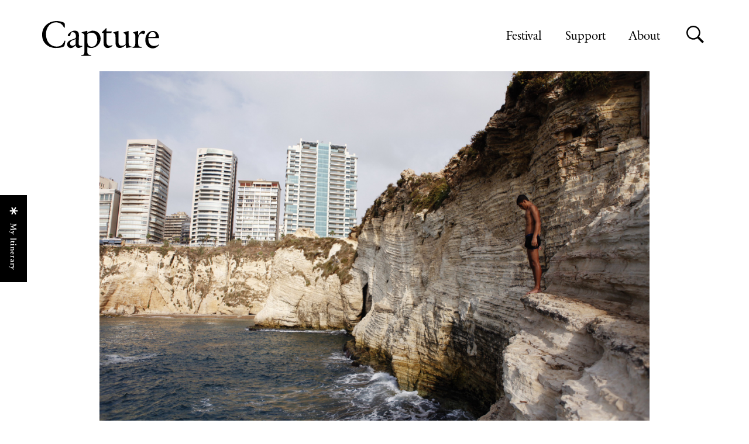

--- FILE ---
content_type: text/html; charset=UTF-8
request_url: https://capturephotofest.com/texts/the-shape-of-the-future/
body_size: 34102
content:
<!DOCTYPE html>
<html dir="ltr" lang="en-CA" prefix="og: https://ogp.me/ns#">
<head>
	<meta charset="utf-8">
		<title>The Shape of the Future - Capture Photography Festival</title>
	<meta name="viewport" content="width=device-width, initial-scale=1">
		<meta name="description" content="“Eternity is non evident. There’s this endless rotation of the
sun in the skull, the stillness outside, and a storm within.
At least a river is always flowing in some part of the country.
Winds, always gathering speed, shatter the order of things.
We return home, in tears.”

Etel Adnan, Night 


“Late night blues
Taints my heart’s hue
Late night fuels…
Breathing each other
As we lay
Searching
Way to end
Ways to numb
Ways to bend
Ways to blow
Ways …">	<script type='text/javascript' src='https://capturephotofest.com/wp-content/themes/capture/assets/js/lib/modernizr-custom.js'></script>


	<link rel="stylesheet" media="all" href="https://capturephotofest.com/wp-content/themes/capture/style.css?f7130d57=2.5.0" />

	<!--[if lt IE 9]>
	<script src="https://capturephotofest.com/wp-content/themes/capture/assets/bower_components/respond/dest/respond.min.js"></script>
	<![endif]-->

    <link rel="shortcut icon" href="https://capturephotofest.com/wp-content/themes/capture/assets/img/icons/favicon.ico" />
    <link rel="apple-touch-icon" sizes="180x180" href="https://capturephotofest.com/wp-content/themes/capture/assets/img/icons/apple-touch-icon.png">
    <link rel="icon" type="image/png" sizes="32x32" href="https://capturephotofest.com/wp-content/themes/capture/assets/img/icons/favicon-32x32.png">
    <link rel="icon" type="image/png" sizes="16x16" href="https://capturephotofest.com/wp-content/themes/capture/assets/img/icons/favicon-16x16.png">
    <link rel="manifest" href="https://capturephotofest.com/wp-content/themes/capture/assets/img/icons/site.webmanifest">

    <link rel="stylesheet" href="https://pro.fontawesome.com/releases/v5.14.0/css/all.css" integrity="sha384-VhBcF/php0Z/P5ZxlxaEx1GwqTQVIBu4G4giRWxTKOCjTxsPFETUDdVL5B6vYvOt" crossorigin="anonymous">

    <meta property="og:site_name" content="Capture Photography Festival">
<meta property="og:title" content="<em>The Shape of the Future</em>">
<meta property="og:type" content="article">
<meta property="og:description" content="“Eternity is non evident. There’s this endless rotation of the
sun in the skull, the stillness outside, and a storm within.
At least a river is always flowing in some part of the country.
Winds, always gathering speed, shatter the order of things.
We return home, in tears.”

Etel Adnan, Night 


“Late night blues
Taints my heart’s hue
Late night fuels…
Breathing each other
As we lay
Searching
Way to end
Ways to numb
Ways to bend
Ways to blow
Ways …"><meta property="og:image" content="https://capturephotofest.com/wp-content/uploads/2021/04/Becoming-1.jpg"><meta property="og:url" content="https://capturephotofest.com/texts/the-shape-of-the-future/">

<meta name="twitter:card" content="summary">
<meta name="twitter:site" content="@capturephotofest">
<meta name="twitter:title" content="">
<meta name="twitter:description" content="“Eternity is non evident. There’s this endless rotation of the
sun in the skull, the stillness outside, and a storm within.
At least a river is always flowing in some part of the country.
Winds, always gathering speed, shatter the order of things.
We return home, in tears.”

Etel Adnan, Night 


“Late night blues
Taints my heart’s hue
Late night fuels…
Breathing each other
As we lay
Searching
Way to end
Ways to numb
Ways to bend
Ways to blow
Ways …"><meta name="twitter:image" content="https://capturephotofest.com/wp-content/uploads/2021/04/Becoming-1.jpg">		<!-- Google tag (gtag.js) -->
<!-- Google tag (gtag.js) -->
	<script async src="https://www.googletagmanager.com/gtag/js?id=G-R9NZD1CJWP"></script>
	<script>
	window.dataLayer = window.dataLayer || [];
	function gtag(){dataLayer.push(arguments);}
	gtag('js', new Date());

	gtag('config', 'G-R9NZD1CJWP');
	</script>
		
		<!-- All in One SEO 4.9.3 - aioseo.com -->
	<meta name="description" content="“Eternity is non evident. There’s this endless rotation of the sun in the skull, the stillness outside, and a storm within. At least a river is always flowing in some part of the country. Winds, always gathering speed, shatter the order of things. We return home, in tears.” Etel Adnan, Night “Late night blues Taints" />
	<meta name="robots" content="max-image-preview:large" />
	<link rel="canonical" href="https://capturephotofest.com/texts/the-shape-of-the-future/" />
	<meta name="generator" content="All in One SEO (AIOSEO) 4.9.3" />
		<meta property="og:locale" content="en_US" />
		<meta property="og:site_name" content="Capture Photography Festival - Capture is an annual celebration of photography and lens-based art in Vancouver, Canada." />
		<meta property="og:type" content="article" />
		<meta property="og:title" content="The Shape of the Future - Capture Photography Festival" />
		<meta property="og:description" content="“Eternity is non evident. There’s this endless rotation of the sun in the skull, the stillness outside, and a storm within. At least a river is always flowing in some part of the country. Winds, always gathering speed, shatter the order of things. We return home, in tears.” Etel Adnan, Night “Late night blues Taints" />
		<meta property="og:url" content="https://capturephotofest.com/texts/the-shape-of-the-future/" />
		<meta property="article:published_time" content="2021-04-10T03:32:43+00:00" />
		<meta property="article:modified_time" content="2021-04-13T18:52:46+00:00" />
		<meta name="twitter:card" content="summary_large_image" />
		<meta name="twitter:title" content="The Shape of the Future - Capture Photography Festival" />
		<meta name="twitter:description" content="“Eternity is non evident. There’s this endless rotation of the sun in the skull, the stillness outside, and a storm within. At least a river is always flowing in some part of the country. Winds, always gathering speed, shatter the order of things. We return home, in tears.” Etel Adnan, Night “Late night blues Taints" />
		<script type="application/ld+json" class="aioseo-schema">
			{"@context":"https:\/\/schema.org","@graph":[{"@type":"BreadcrumbList","@id":"https:\/\/capturephotofest.com\/texts\/the-shape-of-the-future\/#breadcrumblist","itemListElement":[{"@type":"ListItem","@id":"https:\/\/capturephotofest.com#listItem","position":1,"name":"Home","item":"https:\/\/capturephotofest.com","nextItem":{"@type":"ListItem","@id":"https:\/\/capturephotofest.com\/texts\/#listItem","name":"Texts"}},{"@type":"ListItem","@id":"https:\/\/capturephotofest.com\/texts\/#listItem","position":2,"name":"Texts","item":"https:\/\/capturephotofest.com\/texts\/","nextItem":{"@type":"ListItem","@id":"https:\/\/capturephotofest.com\/texts\/the-shape-of-the-future\/#listItem","name":"The Shape of the Future"},"previousItem":{"@type":"ListItem","@id":"https:\/\/capturephotofest.com#listItem","name":"Home"}},{"@type":"ListItem","@id":"https:\/\/capturephotofest.com\/texts\/the-shape-of-the-future\/#listItem","position":3,"name":"The Shape of the Future","previousItem":{"@type":"ListItem","@id":"https:\/\/capturephotofest.com\/texts\/#listItem","name":"Texts"}}]},{"@type":"Organization","@id":"https:\/\/capturephotofest.com\/#organization","name":"Capture Photography Festival","description":"Capture is an annual celebration of photography and lens-based art in Vancouver, Canada.","url":"https:\/\/capturephotofest.com\/"},{"@type":"WebPage","@id":"https:\/\/capturephotofest.com\/texts\/the-shape-of-the-future\/#webpage","url":"https:\/\/capturephotofest.com\/texts\/the-shape-of-the-future\/","name":"The Shape of the Future - Capture Photography Festival","description":"\u201cEternity is non evident. There\u2019s this endless rotation of the sun in the skull, the stillness outside, and a storm within. At least a river is always flowing in some part of the country. Winds, always gathering speed, shatter the order of things. We return home, in tears.\u201d Etel Adnan, Night \u201cLate night blues Taints","inLanguage":"en-CA","isPartOf":{"@id":"https:\/\/capturephotofest.com\/#website"},"breadcrumb":{"@id":"https:\/\/capturephotofest.com\/texts\/the-shape-of-the-future\/#breadcrumblist"},"image":{"@type":"ImageObject","url":"https:\/\/capturephotofest.com\/wp-content\/uploads\/2021\/04\/Becoming-1-scaled.jpg","@id":"https:\/\/capturephotofest.com\/texts\/the-shape-of-the-future\/#mainImage","width":2560,"height":1707},"primaryImageOfPage":{"@id":"https:\/\/capturephotofest.com\/texts\/the-shape-of-the-future\/#mainImage"},"datePublished":"2021-04-09T20:32:43-07:00","dateModified":"2021-04-13T11:52:46-07:00"},{"@type":"WebSite","@id":"https:\/\/capturephotofest.com\/#website","url":"https:\/\/capturephotofest.com\/","name":"Capture Photography Festival","description":"Capture is an annual celebration of photography and lens-based art in Vancouver, Canada.","inLanguage":"en-CA","publisher":{"@id":"https:\/\/capturephotofest.com\/#organization"}}]}
		</script>
		<!-- All in One SEO -->


	<!-- This site is optimized with the Yoast SEO plugin v26.8 - https://yoast.com/product/yoast-seo-wordpress/ -->
	<link rel="canonical" href="https://capturephotofest.com/texts/the-shape-of-the-future/" />
	<meta property="og:locale" content="en_US" />
	<meta property="og:type" content="article" />
	<meta property="og:title" content="The Shape of the Future - Capture Photography Festival" />
	<meta property="og:description" content="“Eternity is non evident. There’s this endless rotation of the sun in the skull, the stillness outside, and a storm within. At least a river is always flowing in some part of the country. Winds, always gathering speed, shatter the order of things. We return home, in tears.” Etel Adnan, Night  “Late night blues Taints &hellip; Continued" />
	<meta property="og:url" content="https://capturephotofest.com/texts/the-shape-of-the-future/" />
	<meta property="og:site_name" content="Capture Photography Festival" />
	<meta property="article:publisher" content="https://www.facebook.com/CapturePhotoFest" />
	<meta property="article:modified_time" content="2021-04-13T18:52:46+00:00" />
	<meta property="og:image" content="https://capturephotofest.com/wp-content/uploads/2021/04/Becoming-1-scaled.jpg" />
	<meta property="og:image:width" content="2560" />
	<meta property="og:image:height" content="1707" />
	<meta property="og:image:type" content="image/jpeg" />
	<meta name="twitter:card" content="summary_large_image" />
	<meta name="twitter:label1" content="Est. reading time" />
	<meta name="twitter:data1" content="6 minutes" />
	<script type="application/ld+json" class="yoast-schema-graph">{"@context":"https://schema.org","@graph":[{"@type":"WebPage","@id":"https://capturephotofest.com/texts/the-shape-of-the-future/","url":"https://capturephotofest.com/texts/the-shape-of-the-future/","name":"The Shape of the Future - Capture Photography Festival","isPartOf":{"@id":"https://capturephotofest.com/#website"},"primaryImageOfPage":{"@id":"https://capturephotofest.com/texts/the-shape-of-the-future/#primaryimage"},"image":{"@id":"https://capturephotofest.com/texts/the-shape-of-the-future/#primaryimage"},"thumbnailUrl":"https://capturephotofest.com/wp-content/uploads/2021/04/Becoming-1-scaled.jpg","datePublished":"2021-04-10T03:32:43+00:00","dateModified":"2021-04-13T18:52:46+00:00","breadcrumb":{"@id":"https://capturephotofest.com/texts/the-shape-of-the-future/#breadcrumb"},"inLanguage":"en-CA","potentialAction":[{"@type":"ReadAction","target":["https://capturephotofest.com/texts/the-shape-of-the-future/"]}]},{"@type":"ImageObject","inLanguage":"en-CA","@id":"https://capturephotofest.com/texts/the-shape-of-the-future/#primaryimage","url":"https://capturephotofest.com/wp-content/uploads/2021/04/Becoming-1-scaled.jpg","contentUrl":"https://capturephotofest.com/wp-content/uploads/2021/04/Becoming-1-scaled.jpg","width":2560,"height":1707},{"@type":"BreadcrumbList","@id":"https://capturephotofest.com/texts/the-shape-of-the-future/#breadcrumb","itemListElement":[{"@type":"ListItem","position":1,"name":"Home","item":"https://capturephotofest.com/"},{"@type":"ListItem","position":2,"name":"Texts","item":"https://capturephotofest.com/texts/"},{"@type":"ListItem","position":3,"name":"The Shape of the Future"}]},{"@type":"WebSite","@id":"https://capturephotofest.com/#website","url":"https://capturephotofest.com/","name":"Capture Photography Festival","description":"Capture is an annual celebration of photography and lens-based art in Vancouver, Canada.","potentialAction":[{"@type":"SearchAction","target":{"@type":"EntryPoint","urlTemplate":"https://capturephotofest.com/?s={search_term_string}"},"query-input":{"@type":"PropertyValueSpecification","valueRequired":true,"valueName":"search_term_string"}}],"inLanguage":"en-CA"}]}</script>
	<!-- / Yoast SEO plugin. -->


<link rel='dns-prefetch' href='//cdnjs.cloudflare.com' />
<link rel="alternate" title="oEmbed (JSON)" type="application/json+oembed" href="https://capturephotofest.com/wp-json/oembed/1.0/embed?url=https%3A%2F%2Fcapturephotofest.com%2Ftexts%2Fthe-shape-of-the-future%2F" />
<link rel="alternate" title="oEmbed (XML)" type="text/xml+oembed" href="https://capturephotofest.com/wp-json/oembed/1.0/embed?url=https%3A%2F%2Fcapturephotofest.com%2Ftexts%2Fthe-shape-of-the-future%2F&#038;format=xml" />
		<!-- This site uses the Google Analytics by MonsterInsights plugin v9.11.1 - Using Analytics tracking - https://www.monsterinsights.com/ -->
							<script src="//www.googletagmanager.com/gtag/js?id=G-3H2WFEJ1NK"  data-cfasync="false" data-wpfc-render="false" type="text/javascript" async></script>
			<script data-cfasync="false" data-wpfc-render="false" type="text/javascript">
				var mi_version = '9.11.1';
				var mi_track_user = true;
				var mi_no_track_reason = '';
								var MonsterInsightsDefaultLocations = {"page_location":"https:\/\/capturephotofest.com\/texts\/the-shape-of-the-future\/"};
								if ( typeof MonsterInsightsPrivacyGuardFilter === 'function' ) {
					var MonsterInsightsLocations = (typeof MonsterInsightsExcludeQuery === 'object') ? MonsterInsightsPrivacyGuardFilter( MonsterInsightsExcludeQuery ) : MonsterInsightsPrivacyGuardFilter( MonsterInsightsDefaultLocations );
				} else {
					var MonsterInsightsLocations = (typeof MonsterInsightsExcludeQuery === 'object') ? MonsterInsightsExcludeQuery : MonsterInsightsDefaultLocations;
				}

								var disableStrs = [
										'ga-disable-G-3H2WFEJ1NK',
									];

				/* Function to detect opted out users */
				function __gtagTrackerIsOptedOut() {
					for (var index = 0; index < disableStrs.length; index++) {
						if (document.cookie.indexOf(disableStrs[index] + '=true') > -1) {
							return true;
						}
					}

					return false;
				}

				/* Disable tracking if the opt-out cookie exists. */
				if (__gtagTrackerIsOptedOut()) {
					for (var index = 0; index < disableStrs.length; index++) {
						window[disableStrs[index]] = true;
					}
				}

				/* Opt-out function */
				function __gtagTrackerOptout() {
					for (var index = 0; index < disableStrs.length; index++) {
						document.cookie = disableStrs[index] + '=true; expires=Thu, 31 Dec 2099 23:59:59 UTC; path=/';
						window[disableStrs[index]] = true;
					}
				}

				if ('undefined' === typeof gaOptout) {
					function gaOptout() {
						__gtagTrackerOptout();
					}
				}
								window.dataLayer = window.dataLayer || [];

				window.MonsterInsightsDualTracker = {
					helpers: {},
					trackers: {},
				};
				if (mi_track_user) {
					function __gtagDataLayer() {
						dataLayer.push(arguments);
					}

					function __gtagTracker(type, name, parameters) {
						if (!parameters) {
							parameters = {};
						}

						if (parameters.send_to) {
							__gtagDataLayer.apply(null, arguments);
							return;
						}

						if (type === 'event') {
														parameters.send_to = monsterinsights_frontend.v4_id;
							var hookName = name;
							if (typeof parameters['event_category'] !== 'undefined') {
								hookName = parameters['event_category'] + ':' + name;
							}

							if (typeof MonsterInsightsDualTracker.trackers[hookName] !== 'undefined') {
								MonsterInsightsDualTracker.trackers[hookName](parameters);
							} else {
								__gtagDataLayer('event', name, parameters);
							}
							
						} else {
							__gtagDataLayer.apply(null, arguments);
						}
					}

					__gtagTracker('js', new Date());
					__gtagTracker('set', {
						'developer_id.dZGIzZG': true,
											});
					if ( MonsterInsightsLocations.page_location ) {
						__gtagTracker('set', MonsterInsightsLocations);
					}
										__gtagTracker('config', 'G-3H2WFEJ1NK', {"forceSSL":"true","link_attribution":"true"} );
										window.gtag = __gtagTracker;										(function () {
						/* https://developers.google.com/analytics/devguides/collection/analyticsjs/ */
						/* ga and __gaTracker compatibility shim. */
						var noopfn = function () {
							return null;
						};
						var newtracker = function () {
							return new Tracker();
						};
						var Tracker = function () {
							return null;
						};
						var p = Tracker.prototype;
						p.get = noopfn;
						p.set = noopfn;
						p.send = function () {
							var args = Array.prototype.slice.call(arguments);
							args.unshift('send');
							__gaTracker.apply(null, args);
						};
						var __gaTracker = function () {
							var len = arguments.length;
							if (len === 0) {
								return;
							}
							var f = arguments[len - 1];
							if (typeof f !== 'object' || f === null || typeof f.hitCallback !== 'function') {
								if ('send' === arguments[0]) {
									var hitConverted, hitObject = false, action;
									if ('event' === arguments[1]) {
										if ('undefined' !== typeof arguments[3]) {
											hitObject = {
												'eventAction': arguments[3],
												'eventCategory': arguments[2],
												'eventLabel': arguments[4],
												'value': arguments[5] ? arguments[5] : 1,
											}
										}
									}
									if ('pageview' === arguments[1]) {
										if ('undefined' !== typeof arguments[2]) {
											hitObject = {
												'eventAction': 'page_view',
												'page_path': arguments[2],
											}
										}
									}
									if (typeof arguments[2] === 'object') {
										hitObject = arguments[2];
									}
									if (typeof arguments[5] === 'object') {
										Object.assign(hitObject, arguments[5]);
									}
									if ('undefined' !== typeof arguments[1].hitType) {
										hitObject = arguments[1];
										if ('pageview' === hitObject.hitType) {
											hitObject.eventAction = 'page_view';
										}
									}
									if (hitObject) {
										action = 'timing' === arguments[1].hitType ? 'timing_complete' : hitObject.eventAction;
										hitConverted = mapArgs(hitObject);
										__gtagTracker('event', action, hitConverted);
									}
								}
								return;
							}

							function mapArgs(args) {
								var arg, hit = {};
								var gaMap = {
									'eventCategory': 'event_category',
									'eventAction': 'event_action',
									'eventLabel': 'event_label',
									'eventValue': 'event_value',
									'nonInteraction': 'non_interaction',
									'timingCategory': 'event_category',
									'timingVar': 'name',
									'timingValue': 'value',
									'timingLabel': 'event_label',
									'page': 'page_path',
									'location': 'page_location',
									'title': 'page_title',
									'referrer' : 'page_referrer',
								};
								for (arg in args) {
																		if (!(!args.hasOwnProperty(arg) || !gaMap.hasOwnProperty(arg))) {
										hit[gaMap[arg]] = args[arg];
									} else {
										hit[arg] = args[arg];
									}
								}
								return hit;
							}

							try {
								f.hitCallback();
							} catch (ex) {
							}
						};
						__gaTracker.create = newtracker;
						__gaTracker.getByName = newtracker;
						__gaTracker.getAll = function () {
							return [];
						};
						__gaTracker.remove = noopfn;
						__gaTracker.loaded = true;
						window['__gaTracker'] = __gaTracker;
					})();
									} else {
										console.log("");
					(function () {
						function __gtagTracker() {
							return null;
						}

						window['__gtagTracker'] = __gtagTracker;
						window['gtag'] = __gtagTracker;
					})();
									}
			</script>
							<!-- / Google Analytics by MonsterInsights -->
		<style id='wp-img-auto-sizes-contain-inline-css' type='text/css'>
img:is([sizes=auto i],[sizes^="auto," i]){contain-intrinsic-size:3000px 1500px}
/*# sourceURL=wp-img-auto-sizes-contain-inline-css */
</style>
<link rel='stylesheet' id='sbi_styles-css' href='https://capturephotofest.com/wp-content/plugins/instagram-feed/css/sbi-styles.min.css?ver=6.10.0' type='text/css' media='all' />
<style id='wp-emoji-styles-inline-css' type='text/css'>

	img.wp-smiley, img.emoji {
		display: inline !important;
		border: none !important;
		box-shadow: none !important;
		height: 1em !important;
		width: 1em !important;
		margin: 0 0.07em !important;
		vertical-align: -0.1em !important;
		background: none !important;
		padding: 0 !important;
	}
/*# sourceURL=wp-emoji-styles-inline-css */
</style>
<style id='wp-block-library-inline-css' type='text/css'>
:root{--wp-block-synced-color:#7a00df;--wp-block-synced-color--rgb:122,0,223;--wp-bound-block-color:var(--wp-block-synced-color);--wp-editor-canvas-background:#ddd;--wp-admin-theme-color:#007cba;--wp-admin-theme-color--rgb:0,124,186;--wp-admin-theme-color-darker-10:#006ba1;--wp-admin-theme-color-darker-10--rgb:0,107,160.5;--wp-admin-theme-color-darker-20:#005a87;--wp-admin-theme-color-darker-20--rgb:0,90,135;--wp-admin-border-width-focus:2px}@media (min-resolution:192dpi){:root{--wp-admin-border-width-focus:1.5px}}.wp-element-button{cursor:pointer}:root .has-very-light-gray-background-color{background-color:#eee}:root .has-very-dark-gray-background-color{background-color:#313131}:root .has-very-light-gray-color{color:#eee}:root .has-very-dark-gray-color{color:#313131}:root .has-vivid-green-cyan-to-vivid-cyan-blue-gradient-background{background:linear-gradient(135deg,#00d084,#0693e3)}:root .has-purple-crush-gradient-background{background:linear-gradient(135deg,#34e2e4,#4721fb 50%,#ab1dfe)}:root .has-hazy-dawn-gradient-background{background:linear-gradient(135deg,#faaca8,#dad0ec)}:root .has-subdued-olive-gradient-background{background:linear-gradient(135deg,#fafae1,#67a671)}:root .has-atomic-cream-gradient-background{background:linear-gradient(135deg,#fdd79a,#004a59)}:root .has-nightshade-gradient-background{background:linear-gradient(135deg,#330968,#31cdcf)}:root .has-midnight-gradient-background{background:linear-gradient(135deg,#020381,#2874fc)}:root{--wp--preset--font-size--normal:16px;--wp--preset--font-size--huge:42px}.has-regular-font-size{font-size:1em}.has-larger-font-size{font-size:2.625em}.has-normal-font-size{font-size:var(--wp--preset--font-size--normal)}.has-huge-font-size{font-size:var(--wp--preset--font-size--huge)}.has-text-align-center{text-align:center}.has-text-align-left{text-align:left}.has-text-align-right{text-align:right}.has-fit-text{white-space:nowrap!important}#end-resizable-editor-section{display:none}.aligncenter{clear:both}.items-justified-left{justify-content:flex-start}.items-justified-center{justify-content:center}.items-justified-right{justify-content:flex-end}.items-justified-space-between{justify-content:space-between}.screen-reader-text{border:0;clip-path:inset(50%);height:1px;margin:-1px;overflow:hidden;padding:0;position:absolute;width:1px;word-wrap:normal!important}.screen-reader-text:focus{background-color:#ddd;clip-path:none;color:#444;display:block;font-size:1em;height:auto;left:5px;line-height:normal;padding:15px 23px 14px;text-decoration:none;top:5px;width:auto;z-index:100000}html :where(.has-border-color){border-style:solid}html :where([style*=border-top-color]){border-top-style:solid}html :where([style*=border-right-color]){border-right-style:solid}html :where([style*=border-bottom-color]){border-bottom-style:solid}html :where([style*=border-left-color]){border-left-style:solid}html :where([style*=border-width]){border-style:solid}html :where([style*=border-top-width]){border-top-style:solid}html :where([style*=border-right-width]){border-right-style:solid}html :where([style*=border-bottom-width]){border-bottom-style:solid}html :where([style*=border-left-width]){border-left-style:solid}html :where(img[class*=wp-image-]){height:auto;max-width:100%}:where(figure){margin:0 0 1em}html :where(.is-position-sticky){--wp-admin--admin-bar--position-offset:var(--wp-admin--admin-bar--height,0px)}@media screen and (max-width:600px){html :where(.is-position-sticky){--wp-admin--admin-bar--position-offset:0px}}

/*# sourceURL=wp-block-library-inline-css */
</style><style id='global-styles-inline-css' type='text/css'>
:root{--wp--preset--aspect-ratio--square: 1;--wp--preset--aspect-ratio--4-3: 4/3;--wp--preset--aspect-ratio--3-4: 3/4;--wp--preset--aspect-ratio--3-2: 3/2;--wp--preset--aspect-ratio--2-3: 2/3;--wp--preset--aspect-ratio--16-9: 16/9;--wp--preset--aspect-ratio--9-16: 9/16;--wp--preset--color--black: #000000;--wp--preset--color--cyan-bluish-gray: #abb8c3;--wp--preset--color--white: #ffffff;--wp--preset--color--pale-pink: #f78da7;--wp--preset--color--vivid-red: #cf2e2e;--wp--preset--color--luminous-vivid-orange: #ff6900;--wp--preset--color--luminous-vivid-amber: #fcb900;--wp--preset--color--light-green-cyan: #7bdcb5;--wp--preset--color--vivid-green-cyan: #00d084;--wp--preset--color--pale-cyan-blue: #8ed1fc;--wp--preset--color--vivid-cyan-blue: #0693e3;--wp--preset--color--vivid-purple: #9b51e0;--wp--preset--gradient--vivid-cyan-blue-to-vivid-purple: linear-gradient(135deg,rgb(6,147,227) 0%,rgb(155,81,224) 100%);--wp--preset--gradient--light-green-cyan-to-vivid-green-cyan: linear-gradient(135deg,rgb(122,220,180) 0%,rgb(0,208,130) 100%);--wp--preset--gradient--luminous-vivid-amber-to-luminous-vivid-orange: linear-gradient(135deg,rgb(252,185,0) 0%,rgb(255,105,0) 100%);--wp--preset--gradient--luminous-vivid-orange-to-vivid-red: linear-gradient(135deg,rgb(255,105,0) 0%,rgb(207,46,46) 100%);--wp--preset--gradient--very-light-gray-to-cyan-bluish-gray: linear-gradient(135deg,rgb(238,238,238) 0%,rgb(169,184,195) 100%);--wp--preset--gradient--cool-to-warm-spectrum: linear-gradient(135deg,rgb(74,234,220) 0%,rgb(151,120,209) 20%,rgb(207,42,186) 40%,rgb(238,44,130) 60%,rgb(251,105,98) 80%,rgb(254,248,76) 100%);--wp--preset--gradient--blush-light-purple: linear-gradient(135deg,rgb(255,206,236) 0%,rgb(152,150,240) 100%);--wp--preset--gradient--blush-bordeaux: linear-gradient(135deg,rgb(254,205,165) 0%,rgb(254,45,45) 50%,rgb(107,0,62) 100%);--wp--preset--gradient--luminous-dusk: linear-gradient(135deg,rgb(255,203,112) 0%,rgb(199,81,192) 50%,rgb(65,88,208) 100%);--wp--preset--gradient--pale-ocean: linear-gradient(135deg,rgb(255,245,203) 0%,rgb(182,227,212) 50%,rgb(51,167,181) 100%);--wp--preset--gradient--electric-grass: linear-gradient(135deg,rgb(202,248,128) 0%,rgb(113,206,126) 100%);--wp--preset--gradient--midnight: linear-gradient(135deg,rgb(2,3,129) 0%,rgb(40,116,252) 100%);--wp--preset--font-size--small: 13px;--wp--preset--font-size--medium: 20px;--wp--preset--font-size--large: 36px;--wp--preset--font-size--x-large: 42px;--wp--preset--spacing--20: 0.44rem;--wp--preset--spacing--30: 0.67rem;--wp--preset--spacing--40: 1rem;--wp--preset--spacing--50: 1.5rem;--wp--preset--spacing--60: 2.25rem;--wp--preset--spacing--70: 3.38rem;--wp--preset--spacing--80: 5.06rem;--wp--preset--shadow--natural: 6px 6px 9px rgba(0, 0, 0, 0.2);--wp--preset--shadow--deep: 12px 12px 50px rgba(0, 0, 0, 0.4);--wp--preset--shadow--sharp: 6px 6px 0px rgba(0, 0, 0, 0.2);--wp--preset--shadow--outlined: 6px 6px 0px -3px rgb(255, 255, 255), 6px 6px rgb(0, 0, 0);--wp--preset--shadow--crisp: 6px 6px 0px rgb(0, 0, 0);}:where(.is-layout-flex){gap: 0.5em;}:where(.is-layout-grid){gap: 0.5em;}body .is-layout-flex{display: flex;}.is-layout-flex{flex-wrap: wrap;align-items: center;}.is-layout-flex > :is(*, div){margin: 0;}body .is-layout-grid{display: grid;}.is-layout-grid > :is(*, div){margin: 0;}:where(.wp-block-columns.is-layout-flex){gap: 2em;}:where(.wp-block-columns.is-layout-grid){gap: 2em;}:where(.wp-block-post-template.is-layout-flex){gap: 1.25em;}:where(.wp-block-post-template.is-layout-grid){gap: 1.25em;}.has-black-color{color: var(--wp--preset--color--black) !important;}.has-cyan-bluish-gray-color{color: var(--wp--preset--color--cyan-bluish-gray) !important;}.has-white-color{color: var(--wp--preset--color--white) !important;}.has-pale-pink-color{color: var(--wp--preset--color--pale-pink) !important;}.has-vivid-red-color{color: var(--wp--preset--color--vivid-red) !important;}.has-luminous-vivid-orange-color{color: var(--wp--preset--color--luminous-vivid-orange) !important;}.has-luminous-vivid-amber-color{color: var(--wp--preset--color--luminous-vivid-amber) !important;}.has-light-green-cyan-color{color: var(--wp--preset--color--light-green-cyan) !important;}.has-vivid-green-cyan-color{color: var(--wp--preset--color--vivid-green-cyan) !important;}.has-pale-cyan-blue-color{color: var(--wp--preset--color--pale-cyan-blue) !important;}.has-vivid-cyan-blue-color{color: var(--wp--preset--color--vivid-cyan-blue) !important;}.has-vivid-purple-color{color: var(--wp--preset--color--vivid-purple) !important;}.has-black-background-color{background-color: var(--wp--preset--color--black) !important;}.has-cyan-bluish-gray-background-color{background-color: var(--wp--preset--color--cyan-bluish-gray) !important;}.has-white-background-color{background-color: var(--wp--preset--color--white) !important;}.has-pale-pink-background-color{background-color: var(--wp--preset--color--pale-pink) !important;}.has-vivid-red-background-color{background-color: var(--wp--preset--color--vivid-red) !important;}.has-luminous-vivid-orange-background-color{background-color: var(--wp--preset--color--luminous-vivid-orange) !important;}.has-luminous-vivid-amber-background-color{background-color: var(--wp--preset--color--luminous-vivid-amber) !important;}.has-light-green-cyan-background-color{background-color: var(--wp--preset--color--light-green-cyan) !important;}.has-vivid-green-cyan-background-color{background-color: var(--wp--preset--color--vivid-green-cyan) !important;}.has-pale-cyan-blue-background-color{background-color: var(--wp--preset--color--pale-cyan-blue) !important;}.has-vivid-cyan-blue-background-color{background-color: var(--wp--preset--color--vivid-cyan-blue) !important;}.has-vivid-purple-background-color{background-color: var(--wp--preset--color--vivid-purple) !important;}.has-black-border-color{border-color: var(--wp--preset--color--black) !important;}.has-cyan-bluish-gray-border-color{border-color: var(--wp--preset--color--cyan-bluish-gray) !important;}.has-white-border-color{border-color: var(--wp--preset--color--white) !important;}.has-pale-pink-border-color{border-color: var(--wp--preset--color--pale-pink) !important;}.has-vivid-red-border-color{border-color: var(--wp--preset--color--vivid-red) !important;}.has-luminous-vivid-orange-border-color{border-color: var(--wp--preset--color--luminous-vivid-orange) !important;}.has-luminous-vivid-amber-border-color{border-color: var(--wp--preset--color--luminous-vivid-amber) !important;}.has-light-green-cyan-border-color{border-color: var(--wp--preset--color--light-green-cyan) !important;}.has-vivid-green-cyan-border-color{border-color: var(--wp--preset--color--vivid-green-cyan) !important;}.has-pale-cyan-blue-border-color{border-color: var(--wp--preset--color--pale-cyan-blue) !important;}.has-vivid-cyan-blue-border-color{border-color: var(--wp--preset--color--vivid-cyan-blue) !important;}.has-vivid-purple-border-color{border-color: var(--wp--preset--color--vivid-purple) !important;}.has-vivid-cyan-blue-to-vivid-purple-gradient-background{background: var(--wp--preset--gradient--vivid-cyan-blue-to-vivid-purple) !important;}.has-light-green-cyan-to-vivid-green-cyan-gradient-background{background: var(--wp--preset--gradient--light-green-cyan-to-vivid-green-cyan) !important;}.has-luminous-vivid-amber-to-luminous-vivid-orange-gradient-background{background: var(--wp--preset--gradient--luminous-vivid-amber-to-luminous-vivid-orange) !important;}.has-luminous-vivid-orange-to-vivid-red-gradient-background{background: var(--wp--preset--gradient--luminous-vivid-orange-to-vivid-red) !important;}.has-very-light-gray-to-cyan-bluish-gray-gradient-background{background: var(--wp--preset--gradient--very-light-gray-to-cyan-bluish-gray) !important;}.has-cool-to-warm-spectrum-gradient-background{background: var(--wp--preset--gradient--cool-to-warm-spectrum) !important;}.has-blush-light-purple-gradient-background{background: var(--wp--preset--gradient--blush-light-purple) !important;}.has-blush-bordeaux-gradient-background{background: var(--wp--preset--gradient--blush-bordeaux) !important;}.has-luminous-dusk-gradient-background{background: var(--wp--preset--gradient--luminous-dusk) !important;}.has-pale-ocean-gradient-background{background: var(--wp--preset--gradient--pale-ocean) !important;}.has-electric-grass-gradient-background{background: var(--wp--preset--gradient--electric-grass) !important;}.has-midnight-gradient-background{background: var(--wp--preset--gradient--midnight) !important;}.has-small-font-size{font-size: var(--wp--preset--font-size--small) !important;}.has-medium-font-size{font-size: var(--wp--preset--font-size--medium) !important;}.has-large-font-size{font-size: var(--wp--preset--font-size--large) !important;}.has-x-large-font-size{font-size: var(--wp--preset--font-size--x-large) !important;}
/*# sourceURL=global-styles-inline-css */
</style>

<style id='classic-theme-styles-inline-css' type='text/css'>
/*! This file is auto-generated */
.wp-block-button__link{color:#fff;background-color:#32373c;border-radius:9999px;box-shadow:none;text-decoration:none;padding:calc(.667em + 2px) calc(1.333em + 2px);font-size:1.125em}.wp-block-file__button{background:#32373c;color:#fff;text-decoration:none}
/*# sourceURL=/wp-includes/css/classic-themes.min.css */
</style>
<link rel='stylesheet' id='sparkjoy_member_style-css' href='https://capturephotofest.com/wp-content/plugins/sparkjoy-member-management/assets/css/style.css?ver=1.0' type='text/css' media='all' />
<link rel='stylesheet' id='select2_style-css' href='https://capturephotofest.com/wp-content/plugins/sparkjoy-member-management/assets/css/select2.min.css?ver=1.0' type='text/css' media='all' />
<link rel='stylesheet' id='capture_photo_member_style-css' href='https://capturephotofest.com/wp-content/plugins/capture-photo-member-management-extension/assets/css/style.css?ver=6.9' type='text/css' media='all' />
<link rel='stylesheet' id='font_awesome-css' href='https://capturephotofest.com/wp-content/plugins/capture-photo-member-management-extension/assets/css/font-awesome.min.css?ver=6.9' type='text/css' media='all' />
<link rel='stylesheet' id='sjmailsub_style-css' href='https://capturephotofest.com/wp-content/plugins/capture-photo-member-management-extension/assets/css/sjmail-style.css?ver=0.1' type='text/css' media='all' />
<link rel='stylesheet' id='select_2_style-css' href='https://capturephotofest.com/wp-content/plugins/capture-photo-member-management-extension/assets/css/select2.min.css?ver=0.1' type='text/css' media='all' />
<link rel='stylesheet' id='woocommerce-layout-css' href='https://capturephotofest.com/wp-content/plugins/woocommerce/assets/css/woocommerce-layout.css?ver=10.4.3' type='text/css' media='all' />
<link rel='stylesheet' id='woocommerce-smallscreen-css' href='https://capturephotofest.com/wp-content/plugins/woocommerce/assets/css/woocommerce-smallscreen.css?ver=10.4.3' type='text/css' media='only screen and (max-width: 768px)' />
<link rel='stylesheet' id='woocommerce-general-css' href='https://capturephotofest.com/wp-content/plugins/woocommerce/assets/css/woocommerce.css?ver=10.4.3' type='text/css' media='all' />
<style id='woocommerce-inline-inline-css' type='text/css'>
.woocommerce form .form-row .required { visibility: visible; }
/*# sourceURL=woocommerce-inline-inline-css */
</style>
<link rel='stylesheet' id='wt-smart-coupon-for-woo-css' href='https://capturephotofest.com/wp-content/plugins/wt-smart-coupons-for-woocommerce/public/css/wt-smart-coupon-public.css?ver=2.2.7' type='text/css' media='all' />
<link rel='stylesheet' id='dashicons-css' href='https://capturephotofest.com/wp-includes/css/dashicons.min.css?ver=6.9' type='text/css' media='all' />
<link rel='stylesheet' id='acf-global-css' href='https://capturephotofest.com/wp-content/plugins/advanced-custom-fields-pro/assets/build/css/acf-global.min.css?ver=6.7.0.2' type='text/css' media='all' />
<link rel='stylesheet' id='acf-input-css' href='https://capturephotofest.com/wp-content/plugins/advanced-custom-fields-pro/assets/build/css/acf-input.min.css?ver=6.7.0.2' type='text/css' media='all' />
<link rel='stylesheet' id='acf-pro-input-css' href='https://capturephotofest.com/wp-content/plugins/advanced-custom-fields-pro/assets/build/css/pro/acf-pro-input.min.css?ver=6.7.0.2' type='text/css' media='all' />
<link rel='stylesheet' id='select2-css' href='https://capturephotofest.com/wp-content/plugins/woocommerce/assets/css/select2.css?ver=10.4.3' type='text/css' media='all' />
<link rel='stylesheet' id='acf-datepicker-css' href='https://capturephotofest.com/wp-content/plugins/advanced-custom-fields-pro/assets/inc/datepicker/jquery-ui.min.css?ver=1.11.4' type='text/css' media='all' />
<link rel='stylesheet' id='acf-timepicker-css' href='https://capturephotofest.com/wp-content/plugins/advanced-custom-fields-pro/assets/inc/timepicker/jquery-ui-timepicker-addon.min.css?ver=1.6.1' type='text/css' media='all' />
<link rel='stylesheet' id='wp-color-picker-css' href='https://capturephotofest.com/wp-admin/css/color-picker.min.css?ver=6.9' type='text/css' media='all' />
<link rel='stylesheet' id='sj-style-css' href='https://capturephotofest.com/wp-content/themes/capture/sparkjoy-style.css?ver=6.9' type='text/css' media='all' />
<script type="text/javascript" src="https://capturephotofest.com/wp-content/plugins/google-analytics-for-wordpress/assets/js/frontend-gtag.js?ver=9.11.1" id="monsterinsights-frontend-script-js" async="async" data-wp-strategy="async"></script>
<script data-cfasync="false" data-wpfc-render="false" type="text/javascript" id='monsterinsights-frontend-script-js-extra'>/* <![CDATA[ */
var monsterinsights_frontend = {"js_events_tracking":"true","download_extensions":"doc,pdf,ppt,zip,xls,docx,pptx,xlsx","inbound_paths":"[{\"path\":\"\\\/go\\\/\",\"label\":\"affiliate\"},{\"path\":\"\\\/recommend\\\/\",\"label\":\"affiliate\"}]","home_url":"https:\/\/capturephotofest.com","hash_tracking":"false","v4_id":"G-3H2WFEJ1NK"};/* ]]> */
</script>
<script type="text/javascript" src="https://capturephotofest.com/wp-includes/js/jquery/jquery.min.js?ver=3.7.1" id="jquery-core-js"></script>
<script type="text/javascript" src="https://capturephotofest.com/wp-includes/js/jquery/jquery-migrate.min.js?ver=3.4.1" id="jquery-migrate-js"></script>
<script type="text/javascript" src="https://capturephotofest.com/wp-includes/js/jquery/ui/core.min.js?ver=1.13.3" id="jquery-ui-core-js"></script>
<script type="text/javascript" src="https://capturephotofest.com/wp-includes/js/jquery/ui/datepicker.min.js?ver=1.13.3" id="jquery-ui-datepicker-js"></script>
<script type="text/javascript" id="jquery-ui-datepicker-js-after">
/* <![CDATA[ */
jQuery(function(jQuery){jQuery.datepicker.setDefaults({"closeText":"Close","currentText":"Today","monthNames":["January","February","March","April","May","June","July","August","September","October","November","December"],"monthNamesShort":["Jan","Feb","Mar","Apr","May","Jun","Jul","Aug","Sep","Oct","Nov","Dec"],"nextText":"Next","prevText":"Previous","dayNames":["Sunday","Monday","Tuesday","Wednesday","Thursday","Friday","Saturday"],"dayNamesShort":["Sun","Mon","Tue","Wed","Thu","Fri","Sat"],"dayNamesMin":["S","M","T","W","T","F","S"],"dateFormat":"MM d, yy","firstDay":0,"isRTL":false});});
//# sourceURL=jquery-ui-datepicker-js-after
/* ]]> */
</script>
<script type="text/javascript" src="https://capturephotofest.com/wp-includes/js/jquery/ui/controlgroup.min.js?ver=1.13.3" id="jquery-ui-controlgroup-js"></script>
<script type="text/javascript" src="https://capturephotofest.com/wp-includes/js/jquery/ui/checkboxradio.min.js?ver=1.13.3" id="jquery-ui-checkboxradio-js"></script>
<script type="text/javascript" src="https://capturephotofest.com/wp-includes/js/jquery/ui/button.min.js?ver=1.13.3" id="jquery-ui-button-js"></script>
<script type="text/javascript" src="https://capturephotofest.com/wp-includes/js/jquery/ui/tabs.min.js?ver=1.13.3" id="jquery-ui-tabs-js"></script>
<script type="text/javascript" src="https://capturephotofest.com/wp-includes/js/jquery/ui/mouse.min.js?ver=1.13.3" id="jquery-ui-mouse-js"></script>
<script type="text/javascript" src="https://capturephotofest.com/wp-includes/js/jquery/ui/sortable.min.js?ver=1.13.3" id="jquery-ui-sortable-js"></script>
<script type="text/javascript" src="https://capturephotofest.com/wp-includes/js/jquery/ui/draggable.min.js?ver=1.13.3" id="jquery-ui-draggable-js"></script>
<script type="text/javascript" src="https://capturephotofest.com/wp-includes/js/jquery/ui/droppable.min.js?ver=1.13.3" id="jquery-ui-droppable-js"></script>
<script type="text/javascript" src="https://capturephotofest.com/wp-includes/js/jquery/ui/selectable.min.js?ver=1.13.3" id="jquery-ui-selectable-js"></script>
<script type="text/javascript" src="https://capturephotofest.com/wp-includes/js/jquery/ui/resizable.min.js?ver=1.13.3" id="jquery-ui-resizable-js"></script>
<script type="text/javascript" src="https://capturephotofest.com/wp-includes/js/jquery/ui/dialog.min.js?ver=1.13.3" id="jquery-ui-dialog-js"></script>
<script type="text/javascript" src="https://capturephotofest.com/wp-includes/js/jquery/ui/slider.min.js?ver=1.13.3" id="jquery-ui-slider-js"></script>
<script type="text/javascript" src="https://capturephotofest.com/wp-includes/js/jquery/ui/menu.min.js?ver=1.13.3" id="jquery-ui-menu-js"></script>
<script type="text/javascript" src="https://capturephotofest.com/wp-includes/js/dist/dom-ready.min.js?ver=f77871ff7694fffea381" id="wp-dom-ready-js"></script>
<script type="text/javascript" src="https://capturephotofest.com/wp-includes/js/dist/hooks.min.js?ver=dd5603f07f9220ed27f1" id="wp-hooks-js"></script>
<script type="text/javascript" src="https://capturephotofest.com/wp-includes/js/dist/i18n.min.js?ver=c26c3dc7bed366793375" id="wp-i18n-js"></script>
<script type="text/javascript" id="wp-i18n-js-after">
/* <![CDATA[ */
wp.i18n.setLocaleData( { 'text direction\u0004ltr': [ 'ltr' ] } );
//# sourceURL=wp-i18n-js-after
/* ]]> */
</script>
<script type="text/javascript" id="wp-a11y-js-translations">
/* <![CDATA[ */
( function( domain, translations ) {
	var localeData = translations.locale_data[ domain ] || translations.locale_data.messages;
	localeData[""].domain = domain;
	wp.i18n.setLocaleData( localeData, domain );
} )( "default", {"translation-revision-date":"2025-11-20 20:46:18+0000","generator":"GlotPress\/4.0.3","domain":"messages","locale_data":{"messages":{"":{"domain":"messages","plural-forms":"nplurals=2; plural=n != 1;","lang":"en_CA"},"Notifications":["Notifications"]}},"comment":{"reference":"wp-includes\/js\/dist\/a11y.js"}} );
//# sourceURL=wp-a11y-js-translations
/* ]]> */
</script>
<script type="text/javascript" src="https://capturephotofest.com/wp-includes/js/dist/a11y.min.js?ver=cb460b4676c94bd228ed" id="wp-a11y-js"></script>
<script type="text/javascript" src="https://capturephotofest.com/wp-includes/js/jquery/ui/autocomplete.min.js?ver=1.13.3" id="jquery-ui-autocomplete-js"></script>
<script type="text/javascript" src="https://capturephotofest.com/wp-includes/js/jquery/ui/progressbar.min.js?ver=1.13.3" id="jquery-ui-progressbar-js"></script>
<script type="text/javascript" src="https://capturephotofest.com/wp-content/plugins/sparkjoy-member-management/js/jquery.leanModal.min.js?ver=1" id="leanModal-js"></script>
<script type="text/javascript" id="core_helper_script-js-extra">
/* <![CDATA[ */
var ajax_obj = {"nonce":"043f04d612","ajax_url":"https://capturephotofest.com/wp-admin/admin-ajax.php"};
//# sourceURL=core_helper_script-js-extra
/* ]]> */
</script>
<script type="text/javascript" src="https://capturephotofest.com/wp-content/plugins/sparkjoy-member-management/js/core_script.js?ver=1" id="core_helper_script-js"></script>
<script type="text/javascript" src="https://capturephotofest.com/wp-content/plugins/sparkjoy-member-management/js/frontend_script.js?ver=1" id="frontend_helper_script-js"></script>
<script type="text/javascript" src="https://capturephotofest.com/wp-includes/js/jquery/jquery.color.min.js?ver=3.0.0" id="jquery-color-js"></script>
<script type="text/javascript" id="core_capture_photo_addon_helper_script-js-extra">
/* <![CDATA[ */
var ajax_obj = {"nonce":"043f04d612","ajax_url":"https://capturephotofest.com/wp-admin/admin-ajax.php"};
//# sourceURL=core_capture_photo_addon_helper_script-js-extra
/* ]]> */
</script>
<script type="text/javascript" src="https://capturephotofest.com/wp-content/plugins/capture-photo-member-management-extension/js/core_script.js?ver=6.9" id="core_capture_photo_addon_helper_script-js"></script>
<script type="text/javascript" src="https://capturephotofest.com/wp-content/plugins/capture-photo-member-management-extension/js/frontend_script.js?ver=6.9" id="frontend_capture_photo_addon_helper_script-js"></script>
<script type="text/javascript" src="https://capturephotofest.com/wp-content/plugins/capture-photo-member-management-extension/js/chart.min.js?ver=2.7.2" id="chart_js-js"></script>
<script type="text/javascript" src="https://capturephotofest.com/wp-content/plugins/capture-photo-member-management-extension/js/select2.min.js?ver=4.0.6-rc.0" id="select_2-js"></script>
<script type="text/javascript" src="https://capturephotofest.com/wp-content/plugins/woocommerce/assets/js/jquery-blockui/jquery.blockUI.min.js?ver=2.7.0-wc.10.4.3" id="wc-jquery-blockui-js" defer="defer" data-wp-strategy="defer"></script>
<script type="text/javascript" src="https://capturephotofest.com/wp-content/plugins/woocommerce/assets/js/js-cookie/js.cookie.min.js?ver=2.1.4-wc.10.4.3" id="wc-js-cookie-js" defer="defer" data-wp-strategy="defer"></script>
<script type="text/javascript" id="woocommerce-js-extra">
/* <![CDATA[ */
var woocommerce_params = {"ajax_url":"/wp-admin/admin-ajax.php","wc_ajax_url":"/?wc-ajax=%%endpoint%%","i18n_password_show":"Show password","i18n_password_hide":"Hide password"};
//# sourceURL=woocommerce-js-extra
/* ]]> */
</script>
<script type="text/javascript" src="https://capturephotofest.com/wp-content/plugins/woocommerce/assets/js/frontend/woocommerce.min.js?ver=10.4.3" id="woocommerce-js" defer="defer" data-wp-strategy="defer"></script>
<script type="text/javascript" id="wt-smart-coupon-for-woo-js-extra">
/* <![CDATA[ */
var WTSmartCouponOBJ = {"ajaxurl":"https://capturephotofest.com/wp-admin/admin-ajax.php","wc_ajax_url":"https://capturephotofest.com/?wc-ajax=","nonces":{"public":"1a1c08102c","apply_coupon":"1df0fbc198"},"labels":{"please_wait":"Please wait...","choose_variation":"Please choose a variation","error":"Error !!!"},"shipping_method":[],"payment_method":"","is_cart":""};
//# sourceURL=wt-smart-coupon-for-woo-js-extra
/* ]]> */
</script>
<script type="text/javascript" src="https://capturephotofest.com/wp-content/plugins/wt-smart-coupons-for-woocommerce/public/js/wt-smart-coupon-public.js?ver=2.2.7" id="wt-smart-coupon-for-woo-js"></script>
<script type="text/javascript" src="https://capturephotofest.com/wp-content/plugins/advanced-custom-fields-pro/assets/build/js/acf.min.js?ver=6.7.0.2" id="acf-js"></script>
<script type="text/javascript" src="https://capturephotofest.com/wp-content/plugins/advanced-custom-fields-pro/assets/build/js/acf-input.min.js?ver=6.7.0.2" id="acf-input-js"></script>
<script type="text/javascript" src="https://capturephotofest.com/wp-content/plugins/advanced-custom-fields-pro/assets/build/js/pro/acf-pro-input.min.js?ver=6.7.0.2" id="acf-pro-input-js"></script>
<script type="text/javascript" src="https://capturephotofest.com/wp-content/plugins/advanced-custom-fields-pro/assets/build/js/pro/acf-pro-ui-options-page.min.js?ver=6.7.0.2" id="acf-pro-ui-options-page-js"></script>
<script type="text/javascript" src="https://capturephotofest.com/wp-content/plugins/advanced-custom-fields-pro/assets/inc/timepicker/jquery-ui-timepicker-addon.min.js?ver=1.6.1" id="acf-timepicker-js"></script>
<script type="text/javascript" src="https://capturephotofest.com/wp-includes/js/jquery/jquery.ui.touch-punch.js?ver=0.2.2" id="jquery-touch-punch-js"></script>
<script type="text/javascript" src="https://capturephotofest.com/wp-admin/js/iris.min.js?ver=1.0.7" id="iris-js"></script>
<script type="text/javascript" id="wp-color-picker-js-translations">
/* <![CDATA[ */
( function( domain, translations ) {
	var localeData = translations.locale_data[ domain ] || translations.locale_data.messages;
	localeData[""].domain = domain;
	wp.i18n.setLocaleData( localeData, domain );
} )( "default", {"translation-revision-date":"2025-11-25 13:29:02+0000","generator":"GlotPress\/4.0.3","domain":"messages","locale_data":{"messages":{"":{"domain":"messages","plural-forms":"nplurals=2; plural=n != 1;","lang":"en_CA"},"Clear color":["Clear colour"],"Select default color":["Select default colour"],"Color value":["Colour value"],"Select Color":["Select a Colour"],"Clear":["Clear"],"Default":["Default"]}},"comment":{"reference":"wp-admin\/js\/color-picker.js"}} );
//# sourceURL=wp-color-picker-js-translations
/* ]]> */
</script>
<script type="text/javascript" src="https://capturephotofest.com/wp-admin/js/color-picker.min.js?ver=6.9" id="wp-color-picker-js"></script>
<script type="text/javascript" src="https://capturephotofest.com/wp-content/plugins/advanced-custom-fields-pro/assets/inc/color-picker-alpha/wp-color-picker-alpha.js?ver=3.0.0" id="acf-color-picker-alpha-js"></script>
<link rel="https://api.w.org/" href="https://capturephotofest.com/wp-json/" /><link rel="EditURI" type="application/rsd+xml" title="RSD" href="https://capturephotofest.com/xmlrpc.php?rsd" />
<meta name="generator" content="WordPress 6.9" />
<meta name="generator" content="WooCommerce 10.4.3" />
<link rel='shortlink' href='https://capturephotofest.com/?p=20157' />
	<noscript><style>.woocommerce-product-gallery{ opacity: 1 !important; }</style></noscript>
	<link rel="icon" href="https://capturephotofest.com/wp-content/uploads/2021/02/cropped-capture-favicon-bw-32x32.png" sizes="32x32" />
<link rel="icon" href="https://capturephotofest.com/wp-content/uploads/2021/02/cropped-capture-favicon-bw-192x192.png" sizes="192x192" />
<link rel="apple-touch-icon" href="https://capturephotofest.com/wp-content/uploads/2021/02/cropped-capture-favicon-bw-180x180.png" />
<meta name="msapplication-TileImage" content="https://capturephotofest.com/wp-content/uploads/2021/02/cropped-capture-favicon-bw-270x270.png" />
<link rel='stylesheet' id='wc-square-cart-checkout-block-css' href='https://capturephotofest.com/wp-content/plugins/woocommerce-square/build/assets/frontend/wc-square-cart-checkout-blocks.css?ver=5.2.0' type='text/css' media='all' />
<link rel='stylesheet' id='wc-blocks-style-css' href='https://capturephotofest.com/wp-content/plugins/woocommerce/assets/client/blocks/wc-blocks.css?ver=wc-10.4.3' type='text/css' media='all' />
<link rel='stylesheet' id='mailpoet_public-css' href='https://capturephotofest.com/wp-content/plugins/mailpoet/assets/dist/css/mailpoet-public.eb66e3ab.css?ver=6.9' type='text/css' media='all' />
<link rel='stylesheet' id='mailpoet_custom_fonts_0-css' href='https://fonts.googleapis.com/css?family=Abril+FatFace%3A400%2C400i%2C700%2C700i%7CAlegreya%3A400%2C400i%2C700%2C700i%7CAlegreya+Sans%3A400%2C400i%2C700%2C700i%7CAmatic+SC%3A400%2C400i%2C700%2C700i%7CAnonymous+Pro%3A400%2C400i%2C700%2C700i%7CArchitects+Daughter%3A400%2C400i%2C700%2C700i%7CArchivo%3A400%2C400i%2C700%2C700i%7CArchivo+Narrow%3A400%2C400i%2C700%2C700i%7CAsap%3A400%2C400i%2C700%2C700i%7CBarlow%3A400%2C400i%2C700%2C700i%7CBioRhyme%3A400%2C400i%2C700%2C700i%7CBonbon%3A400%2C400i%2C700%2C700i%7CCabin%3A400%2C400i%2C700%2C700i%7CCairo%3A400%2C400i%2C700%2C700i%7CCardo%3A400%2C400i%2C700%2C700i%7CChivo%3A400%2C400i%2C700%2C700i%7CConcert+One%3A400%2C400i%2C700%2C700i%7CCormorant%3A400%2C400i%2C700%2C700i%7CCrimson+Text%3A400%2C400i%2C700%2C700i%7CEczar%3A400%2C400i%2C700%2C700i%7CExo+2%3A400%2C400i%2C700%2C700i%7CFira+Sans%3A400%2C400i%2C700%2C700i%7CFjalla+One%3A400%2C400i%2C700%2C700i%7CFrank+Ruhl+Libre%3A400%2C400i%2C700%2C700i%7CGreat+Vibes%3A400%2C400i%2C700%2C700i&#038;ver=6.9' type='text/css' media='all' />
<link rel='stylesheet' id='mailpoet_custom_fonts_1-css' href='https://fonts.googleapis.com/css?family=Heebo%3A400%2C400i%2C700%2C700i%7CIBM+Plex%3A400%2C400i%2C700%2C700i%7CInconsolata%3A400%2C400i%2C700%2C700i%7CIndie+Flower%3A400%2C400i%2C700%2C700i%7CInknut+Antiqua%3A400%2C400i%2C700%2C700i%7CInter%3A400%2C400i%2C700%2C700i%7CKarla%3A400%2C400i%2C700%2C700i%7CLibre+Baskerville%3A400%2C400i%2C700%2C700i%7CLibre+Franklin%3A400%2C400i%2C700%2C700i%7CMontserrat%3A400%2C400i%2C700%2C700i%7CNeuton%3A400%2C400i%2C700%2C700i%7CNotable%3A400%2C400i%2C700%2C700i%7CNothing+You+Could+Do%3A400%2C400i%2C700%2C700i%7CNoto+Sans%3A400%2C400i%2C700%2C700i%7CNunito%3A400%2C400i%2C700%2C700i%7COld+Standard+TT%3A400%2C400i%2C700%2C700i%7COxygen%3A400%2C400i%2C700%2C700i%7CPacifico%3A400%2C400i%2C700%2C700i%7CPoppins%3A400%2C400i%2C700%2C700i%7CProza+Libre%3A400%2C400i%2C700%2C700i%7CPT+Sans%3A400%2C400i%2C700%2C700i%7CPT+Serif%3A400%2C400i%2C700%2C700i%7CRakkas%3A400%2C400i%2C700%2C700i%7CReenie+Beanie%3A400%2C400i%2C700%2C700i%7CRoboto+Slab%3A400%2C400i%2C700%2C700i&#038;ver=6.9' type='text/css' media='all' />
<link rel='stylesheet' id='mailpoet_custom_fonts_2-css' href='https://fonts.googleapis.com/css?family=Ropa+Sans%3A400%2C400i%2C700%2C700i%7CRubik%3A400%2C400i%2C700%2C700i%7CShadows+Into+Light%3A400%2C400i%2C700%2C700i%7CSpace+Mono%3A400%2C400i%2C700%2C700i%7CSpectral%3A400%2C400i%2C700%2C700i%7CSue+Ellen+Francisco%3A400%2C400i%2C700%2C700i%7CTitillium+Web%3A400%2C400i%2C700%2C700i%7CUbuntu%3A400%2C400i%2C700%2C700i%7CVarela%3A400%2C400i%2C700%2C700i%7CVollkorn%3A400%2C400i%2C700%2C700i%7CWork+Sans%3A400%2C400i%2C700%2C700i%7CYatra+One%3A400%2C400i%2C700%2C700i&#038;ver=6.9' type='text/css' media='all' />
<link rel='stylesheet' id='cap_itin_front_style-css' href='https://capturephotofest.com/wp-content/plugins/capture-photo-member-management-extension/modules/itinerary/assets/css/frontend.css?ver=6.9' type='text/css' media='all' />
<link rel='stylesheet' id='cap_itin_print_style-css' href='https://capturephotofest.com/wp-content/plugins/capture-photo-member-management-extension/modules/itinerary/assets/css/print.css' type='text/css' media='print' />
</head>
<body class="wp-singular texts-template-default single single-texts postid-20157 wp-theme-capture no-bar-showing theme-capture woocommerce-no-js sidebar-primary" data-current-year="2026">
<svg xmlns="http://www.w3.org/2000/svg" style="display: none;">

    <symbol id="icon-print" viewBox="0 0 512 512">
      <path d="m128 439l256 0l0-73l-256 0z m0-183l256 0l0-110l-46 0c-7 0-14-2-19-8c-5-5-8-12-8-19l0-46l-183 0z m329 18c0-5-2-9-5-13c-4-3-8-5-13-5c-5 0-9 2-13 5c-4 4-5 8-5 13c0 5 1 10 5 13c4 4 8 6 13 6c5 0 9-2 13-6c3-3 5-8 5-13z m37 0l0 119c0 3-1 5-3 7c-2 1-4 2-6 2l-64 0l0 46c0 8-3 14-8 19c-6 6-12 8-20 8l-274 0c-8 0-14-2-20-8c-5-5-8-11-8-19l0-46l-64 0c-2 0-4-1-6-2c-2-2-3-4-3-7l0-119c0-15 6-28 16-38c11-11 24-17 39-17l18 0l0-155c0-8 3-14 8-19c6-6 12-8 20-8l192 0c7 0 16 1 25 5c9 4 16 9 22 14l43 43c5 6 10 13 14 22c4 9 6 18 6 25l0 73l18 0c15 0 28 6 39 17c10 10 16 23 16 38z"/>
    </symbol>

    <symbol id="icon-exhibitions" viewBox="0 0 512 512">
      <path d="m171 171c0 14-5 26-15 36c-10 10-22 15-37 15c-14 0-26-5-36-15c-10-10-15-22-15-36c0-15 5-27 15-37c10-10 22-15 36-15c15 0 27 5 37 15c10 10 15 22 15 37z m273 102l0 120l-376 0l0-52l86-85l42 43l137-137z m25-188l-426 0c-3 0-5 1-6 3c-2 2-3 4-3 6l0 324c0 2 1 4 3 6c1 2 3 3 6 3l426 0c3 0 5-1 6-3c2-2 3-4 3-6l0-324c0-2-1-4-3-6c-1-2-3-3-6-3z m43 9l0 324c0 12-4 22-13 30c-8 9-18 13-30 13l-426 0c-12 0-22-4-30-13c-9-8-13-18-13-30l0-324c0-12 4-22 13-30c8-9 18-13 30-13l426 0c12 0 22 4 30 13c9 8 13 18 13 30z"/>
    </symbol>

    <symbol id="icon-events" viewBox="0 0 512 512">
      <path d="m55 475l82 0l0-82l-82 0z m100 0l92 0l0-82l-92 0z m-100-100l82 0l0-92l-82 0z m100 0l92 0l0-92l-92 0z m-100-110l82 0l0-82l-82 0z m210 210l92 0l0-82l-92 0z m-110-210l92 0l0-82l-92 0z m220 210l82 0l0-82l-82 0z m-110-100l92 0l0-92l-92 0z m-100-247l0-82c0-3-1-5-3-7c-2-2-4-2-7-2l-18 0c-2 0-4 0-6 2c-2 2-3 4-3 7l0 82c0 2 1 5 3 6c2 2 4 3 6 3l18 0c3 0 5-1 7-3c2-1 3-4 3-6z m210 247l82 0l0-92l-82 0z m-110-110l92 0l0-82l-92 0z m110 0l82 0l0-82l-82 0z m9-137l0-82c0-3-1-5-3-7c-2-2-4-2-6-2l-18 0c-3 0-5 0-7 2c-2 2-3 4-3 7l0 82c0 2 1 5 3 6c2 2 4 3 7 3l18 0c2 0 4-1 6-3c2-1 3-4 3-6z m110-18l0 365c0 10-4 19-11 26c-7 7-16 11-26 11l-402 0c-10 0-19-4-26-11c-7-7-11-16-11-26l0-365c0-10 4-19 11-26c7-7 16-11 26-11l36 0l0-27c0-13 5-24 14-33c9-9 20-13 32-13l18 0c13 0 24 4 33 13c9 9 13 20 13 33l0 27l110 0l0-27c0-13 4-24 13-33c9-9 20-13 33-13l18 0c12 0 23 4 32 13c9 9 14 20 14 33l0 27l36 0c10 0 19 4 26 11c7 7 11 16 11 26z"/>
    </symbol>

    <symbol id="icon-events-clock" viewBox="0 0 875 875">
      <path d="M500 546v-250q0-7-5-12t-13-5h-178q-8 0-13 5t-5 12v36q0 8 5 13t13 5h125v196q0 8 5 13t12 5h36q8 0 13-5t5-13z m232-196q0 83-41 152t-110 111-152 41-153-41-110-111-41-152 41-152 110-111 153-41 152 41 110 111 41 152z m125 0q0-117-57-215t-156-156-215-58-216 58-155 156-58 215 58 215 155 156 216 58 215-58 156-156 57-215z"/>
    </symbol>

    <symbol id="icon-talk-chat" viewBox="0 0 512 512">
      <path d="m512 256c0 33-11 64-34 92c-23 28-54 50-93 66c-40 17-83 25-129 25c-13 0-27-1-41-2c-38 33-82 56-132 69c-9 2-20 4-32 6c-4 0-7 0-9-3c-3-2-4-4-5-8l0 0c-1-1-1-2 0-4c0-1 0-2 0-2c0-1 1-2 2-3l1-3c0 0 1-1 2-2c2-2 2-3 3-3c1-1 4-5 8-10c5-5 8-8 10-10c2-3 5-6 9-12c4-5 7-10 9-14c3-5 5-10 8-17c3-7 5-14 8-22c-30-17-54-38-71-63c-17-25-26-51-26-80c0-25 7-48 20-71c14-23 32-42 55-58c23-17 50-30 82-39c31-10 64-15 99-15c46 0 89 8 129 25c39 16 70 38 93 66c23 28 34 59 34 92z"/>
    </symbol>

    <symbol id="icon-star" viewBox="0 0 512 512">
      <path d="m491 163l-38-70-158 94 0-187-77 0 0 187-158-94-38 70 157 93-157 94 38 69 158-94 0 187 77 0 0-187 158 94 38-69-157-94z"/>
    </symbol>

    <symbol id="icon-pin-map" viewBox="0 0 512 512">
      <path d="m329 183c0-20-7-38-21-52c-15-14-32-21-52-21c-20 0-37 7-52 21c-14 14-21 32-21 52c0 20 7 37 21 52c15 14 32 21 52 21c20 0 37-7 52-21c14-15 21-32 21-52z m73 0c0 21-3 38-9 51l-104 221c-3 6-8 11-14 15c-6 4-12 5-19 5c-7 0-13-1-19-5c-6-4-11-9-14-15l-104-221c-6-13-9-30-9-51c0-41 14-75 43-104c28-28 63-42 103-42c40 0 75 14 103 42c29 29 43 63 43 104z"/>
    </symbol>

    <symbol id="icon-facebook" viewBox="0 0 512 512">
      <path d="m292 159l74 0l-9 81l-65 0l0 235l-97 0l0-235l-49 0l0-81l49 0l0-49c0-35 8-61 24-79c17-18 44-26 81-26l65 0l0 81l-40 0c-8 0-14 0-18 2c-5 1-8 3-10 6c-2 4-3 7-4 10c0 3-1 8-1 14z"/>
    </symbol>

    <symbol id="icon-twitter" viewBox="0 0 512 512">
      <path d="m481 117c-13 18-28 34-46 47c0 3 0 7 0 12c0 25-3 50-11 74c-7 25-18 49-33 71c-14 23-32 43-52 61c-21 17-45 31-74 41c-29 11-60 16-92 16c-52 0-99-14-142-42c7 1 14 2 22 2c43 0 81-14 115-40c-20 0-38-6-54-18c-16-12-27-27-33-46c7 1 13 2 18 2c8 0 16-1 24-4c-21-4-39-15-53-31c-14-17-21-37-21-59l0-1c13 7 27 11 42 11c-13-8-23-19-30-32c-8-14-11-29-11-44c0-17 4-33 12-47c23 28 51 51 84 68c33 17 69 27 107 29c-2-8-3-15-3-22c0-25 9-47 27-65c18-18 40-27 66-27c26 0 49 10 67 29c21-4 40-11 59-22c-7 22-21 39-41 51c18-2 35-7 53-14z"/>
    </symbol>

    <symbol id="icon-pinterest" viewBox="0 0 512 512">
      <path d="m475 256c0 40-9 77-29 110c-20 34-46 60-80 80c-33 20-70 29-110 29c-21 0-42-3-62-9c11-17 18-33 22-47c2-6 7-26 15-60c4 8 11 14 21 19c10 6 21 9 33 9c23 0 43-7 62-20c18-13 32-31 42-54c9-23 14-48 14-77c0-22-5-42-17-61c-11-19-27-35-49-47c-21-12-46-18-73-18c-20 0-38 3-56 9c-17 5-32 12-44 22c-12 9-22 19-31 31c-9 12-15 24-19 37c-4 13-6 26-6 38c0 20 4 38 11 53c8 15 19 25 34 31c5 3 9 1 10-5c1-2 2-5 3-9c1-5 2-8 2-9c1-4 0-8-3-12c-10-12-15-26-15-43c0-29 10-54 30-74c20-21 46-31 78-31c29 0 51 8 68 23c16 16 24 36 24 61c0 32-7 60-20 83c-13 22-30 34-50 34c-12 0-21-5-28-13c-7-8-9-18-7-30c2-6 4-15 8-26c4-12 6-21 9-30c2-8 3-16 3-21c0-10-3-18-8-24c-5-6-12-10-22-10c-12 0-22 6-30 17c-8 11-12 24-12 40c0 14 2 26 7 35l-28 120c-4 13-5 30-4 50c-39-17-71-44-95-80c-24-36-36-77-36-121c0-40 9-77 29-110c20-34 46-60 80-80c33-20 70-29 110-29c40 0 77 9 110 29c34 20 60 46 80 80c20 33 29 70 29 110z"/>
    </symbol>

    <symbol id="icon-angle-left" viewBox="0 0 512 512">
      <path d="m344 155c0 3-1 5-3 7l-112 112l112 113c2 1 3 4 3 6c0 3-1 5-3 7l-14 14c-2 2-5 3-7 3c-2 0-5-1-7-3l-133-133c-2-2-3-4-3-7c0-2 1-4 3-6l133-133c2-2 5-3 7-3c2 0 5 1 7 3l14 14c2 2 3 4 3 6z"/>
    </symbol>

    <symbol id="icon-angle-right" viewBox="0 0 512 512">
      <path d="m335 274c0 3-1 5-3 7l-133 133c-2 2-5 3-7 3c-2 0-5-1-7-3l-14-14c-2-2-3-4-3-7c0-2 1-5 3-6l112-113l-112-112c-2-2-3-4-3-7c0-2 1-4 3-6l14-14c2-2 5-3 7-3c2 0 5 1 7 3l133 133c2 2 3 4 3 6z"/>
    </symbol>

    <symbol id="icon-bookmark" viewBox="0 0 512 512">
      <path d="m406 37c4 0 8 0 12 2c7 3 12 7 15 12c4 5 6 11 6 18l0 368c0 6-2 12-6 18c-3 5-8 9-15 11c-3 2-8 3-12 3c-9 0-17-3-24-10l-126-121l-126 121c-7 7-15 10-24 10c-4 0-8-1-12-3c-7-2-12-6-15-11c-4-6-6-12-6-18l0-368c0-7 2-13 6-18c3-5 8-9 15-12c4-2 8-2 12-2z"/>
    </symbol>

    <symbol id="icon-check-mark" viewBox="0 0 512 512">
      <path d="m477 162c0 7-2 14-8 19l-206 207l-39 39c-6 5-12 8-20 8c-7 0-14-3-19-8l-142-142c-6-6-8-12-8-20c0-7 2-14 8-19l38-39c6-5 12-8 20-8c7 0 14 3 19 8l84 84l188-188c5-5 12-8 19-8c8 0 14 3 20 8l38 39c6 6 8 12 8 20z"/>
    </symbol>

    <symbol id="icon-close" viewBox="0 0 512 512">
      <path d="m81 0l426 426-80 80-427-426z m346 0l80 80-426 426-81-80z"/>
    </symbol>

    <symbol id="icon-close-alt" viewBox="0 0 512 512">
      <path d="m519 36l-36-36-224 224-223-224-36 36 224 223-224 224 36 36 223-224 224 224 36-36-224-224z"/>
    </symbol>

    <symbol id="icon-public-installations" viewBox="0 0 512 512">
      <path d="m254 365c-61 0-112-51-112-111 0-61 51-112 112-112 60 0 111 51 111 112 0 60-48 111-111 111z m0-176c-35 0-65 30-65 65 0 35 30 65 65 65 35 0 65-30 65-65 0-38-28-65-65-65z m0-82c-14 0-24-9-24-23l0-61c0-14 10-23 24-23 14 0 23 9 23 23l0 61c0 11-12 23-23 23z m0 398c-14 0-24-9-24-23l0-61c0-14 10-23 24-23 14 0 23 9 23 23l0 61c0 14-12 23-23 23z m228-228l-61 0c-14 0-23-9-23-23 0-14 9-24 23-24l61 0c14 0 23 10 23 24 0 14-9 23-23 23z m-398 0l-61 0c-14 0-23-9-23-23 0-14 9-24 23-24l61 0c14 0 23 10 23 24 0 14-12 23-23 23z m288-121c-7 0-11-2-16-7-9-9-9-23 0-33l42-42c9-9 23-9 33 0 9 10 9 24 0 33l-42 42c-5 5-10 7-17 7z m-281 282c-7 0-12-3-17-7-9-10-9-24 0-33l42-42c10-9 24-9 33 0 9 9 9 23 0 33l-42 42c-5 4-12 7-16 7z m323 0c-7 0-11-3-16-7l-42-42c-9-10-9-24 0-33 9-9 23-9 33 0l42 42c9 9 9 23 0 33-5 4-10 7-17 7z m-281-282c-5 0-12-2-17-7l-42-42c-9-9-9-23 0-33 10-9 24-9 33 0l42 42c9 10 9 24 0 33-5 5-9 7-16 7z"/>
    </symbol>

    <symbol id="icon-angle-up" viewBox="0 0 512 512">
      <path d="m399 338c0 3-1 5-3 7l-15 14c-1 2-4 3-6 3c-3 0-5-1-7-3l-112-112l-112 112c-2 2-4 3-7 3c-2 0-5-1-6-3l-15-14c-2-2-3-4-3-7c0-2 1-4 3-6l133-133c2-2 5-3 7-3c2 0 5 1 7 3l133 133c2 2 3 4 3 6z"/>
    </symbol>

    <symbol id="icon-clock" viewBox="0 0 512 512">
      <path d="m293 155l0 128c0 3-1 5-3 7c-2 2-4 3-7 3l-91 0c-3 0-5-1-7-3c-1-2-2-4-2-7l0-18c0-3 1-5 2-6c2-2 4-3 7-3l64 0l0-101c0-2 1-4 3-6c1-2 3-3 6-3l18 0c3 0 5 1 7 3c2 2 3 4 3 6z m118 101c0-28-7-54-20-78c-14-24-33-43-57-57c-24-13-50-20-78-20c-28 0-54 7-78 20c-24 14-43 33-57 57c-13 24-20 50-20 78c0 28 7 54 20 78c14 24 33 43 57 57c24 13 50 20 78 20c28 0 54-7 78-20c24-14 43-33 57-57c13-24 20-50 20-78z m64 0c0 40-9 77-29 110c-20 34-46 60-80 80c-33 20-70 29-110 29c-40 0-77-9-110-29c-34-20-60-46-80-80c-20-33-29-70-29-110c0-40 9-77 29-110c20-34 46-60 80-80c33-20 70-29 110-29c40 0 77 9 110 29c34 20 60 46 80 80c20 33 29 70 29 110z"/>
    </symbol>

    <symbol id="icon-angle-down" viewBox="0 0 512 512">
      <path d="m399 210c0 3-1 5-3 7l-133 133c-2 2-5 3-7 3c-2 0-5-1-7-3l-133-133c-2-2-3-4-3-7c0-2 1-4 3-6l15-15c1-1 4-2 6-2c3 0 5 1 7 2l112 113l112-113c2-1 4-2 7-2c2 0 5 1 6 2l15 15c2 2 3 4 3 6z"/>
    </symbol>

    <symbol id="icon-globe-world" viewBox="0 0 512 512">
      <path d="m256 37c40 0 77 9 110 29c34 20 60 46 80 80c20 33 29 70 29 110c0 40-9 77-29 110c-20 34-46 60-80 80c-33 20-70 29-110 29c-40 0-77-9-110-29c-34-20-60-46-80-80c-20-33-29-70-29-110c0-40 9-77 29-110c20-34 46-60 80-80c33-20 70-29 110-29z m78 148c0 1-1 2-2 3c-2 2-3 3-4 3c0 0 1-1 1-2c0-1 1-2 1-3c1-1 1-2 1-2c2-1 4-2 7-4c2-1 7-2 15-3c6-2 11-1 14 3c0-1 1-2 3-4c2-2 3-3 4-3c1-1 2-1 4-2c3 0 4-1 5-2l0-6c-2 0-4-1-5-2c-1-2-2-4-2-6c0 0 0 1-1 2c0-1-1-2-2-2c-1 0-2 0-3 0c-1 1-2 1-3 0c-1 0-3-1-4-2c-1-1-2-2-2-4c-1-3-1-4-1-5c-1-1-2-2-3-3c-1-1-2-2-3-3c0 0 0-1 0-1c-1-1-1-2-1-2c-1-1-1-1-1-2c-1 0-1 0-2 0c-1 0-1 0-2 1c-1 1-1 2-2 3c-1 1-1 1-1 1c-1 0-2 0-2 0c-1 0-1 0-1 0c-1 0-1 1-2 1c0 0-1 1-1 1c-1 0-2 1-3 1c-1 0-1 0-2 0c3-1 3-2 0-3c-2 0-4-1-5-1c2 0 3-1 2-3c0-2-1-3-2-4l1 0c0-1-1-2-2-2c-2-1-3-2-5-3c-2-1-3-1-4-2c-1-1-5-1-10-2c-5-1-8-1-9 0c-1 1-1 2-1 3c0 0 0 2 1 4c1 1 1 3 1 3c0 1 0 3-2 4c-1 1-2 2-2 3c0 2 2 3 4 5c3 1 4 3 3 6c0 1-2 3-4 4c-3 2-4 3-5 4c-1 1-1 3 0 5c0 2 1 4 3 5c0 0 0 1 0 1c0 0 0 1-1 1c0 1-1 1-1 1c-1 1-2 1-2 1l-1 1c-2 1-4 0-6-2c-2-2-3-4-4-7c-1-5-3-8-4-9c-5-1-8-1-9 1c-1-3-5-5-11-8c-5-2-11-2-17-1c1 0 1-2 0-4c-1-3-3-4-5-4c0-1 1-3 1-5c0-2 0-3 0-4c1-2 2-4 3-6c1 0 1-1 2-3c2-1 2-2 3-3c1-2 1-2 0-2c7 1 12 0 15-3c1-1 2-3 3-5c1-2 2-4 3-5c2-1 3-2 4-2c1 1 2 1 4 2c2 1 3 1 4 1c3 1 4 0 5-3c0-2-1-4-3-5c3 0 3-2 1-5c-1-2-1-2-2-3c-2-1-5 0-8 2c-1 0-1 1 1 2c0 0-1 1-3 3c-1 2-3 4-5 5c-1 1-3 1-4-2c0 0-1-1-2-3c-1-3-1-4-2-4c-2 0-3 1-5 4c1-2 0-3-3-4c-3-2-5-2-7-3c4-2 3-4-2-7c-2-1-4-2-6-2c-3 0-5 0-6 1c-1 2-1 3-1 4c0 1 0 1 1 2c1 1 2 1 3 2c1 0 2 0 3 1c2 0 2 0 3 1c3 1 3 3 2 4c0 0-1 0-2 1c-2 0-3 0-4 1c-1 0-1 1-1 1c-1 1-1 2 0 4c0 2 0 3-1 4c-1-1-2-3-2-5c-1-2-2-4-2-5c1 2-1 3-8 2l-2 0c-1 0-3 0-5 0c-2 1-4 1-6 1c-1-1-3-1-4-3c0-1 0-3 0-5c0-1 1-1 1-1c0-1-1-1-3-3c-1-1-2-2-3-2c-8 3-17 7-26 12c1 0 2 0 3-1c1 0 2-1 4-2c1 0 2-1 3-1c6-3 10-3 12-2l1-2c3 3 5 6 6 8c-2-1-4-1-9-1c-4 1-6 3-6 4c1 2 2 4 1 5c0-1-2-2-3-3c-1-1-3-2-4-3c-1-1-3-1-4-2c-3 0-6 1-7 1c-28 15-50 36-67 63c1 1 3 2 4 2c0 1 1 1 1 3c0 2 0 3 1 3c0 1 1 0 3-1c2 2 2 4 1 6c0 0 4 2 12 7c4 4 6 6 6 6c1 3 0 4-2 6c-1-1-1-2-3-3c-2-1-2-2-3-1c0 1 0 3 1 5c0 3 1 4 3 4c-2 0-3 1-3 4c-1 3-1 7-1 10c0 4 0 6 0 7l0 0c0 3 0 6 2 10c2 5 4 6 6 6c-2 0 0 5 6 12c1 2 2 3 2 3c1 0 2 1 4 2c1 1 3 2 4 3c1 1 2 2 3 3c0 1 1 3 3 6c1 3 2 6 4 7c-1 1 0 3 2 6c2 2 3 4 3 6c0 0 0 0 0 0c-1 1-1 1-1 1c0 1 2 2 4 4c3 1 4 2 5 3c0 1 0 2 0 3c0 2 1 3 1 3c1 1 1 1 2 1c1-4-1-10-6-18c-3-4-5-7-5-8c-1-1-1-2-2-4c0-2-1-4-1-5c0 0 1 1 2 1c0 0 1 0 2 1c1 0 2 1 2 1c1 0 1 1 1 1c-1 1-1 3 0 5c1 2 2 4 4 5c1 2 3 3 5 6c1 2 3 3 3 3c1 1 2 3 4 6c2 2 2 4 0 4c2 0 4 1 6 3c2 1 3 3 5 5c1 2 1 4 2 8c0 3 1 5 1 7c1 1 1 2 3 3c1 2 2 3 3 3l5 2c0 0 1 1 4 2c1 1 2 2 5 3c2 2 4 3 6 4c2 0 3 1 5 1c1 0 2 0 4-1c1 0 3-1 4-1c2 0 5 1 8 4c3 4 5 6 6 6c7 4 12 5 16 4c-1 0-1 0 0 2c0 1 1 2 2 4c1 2 2 3 3 4c0 1 1 2 1 3c1 1 3 2 5 4c3 2 4 3 5 4c2 0 2-1 2-2c0 1 1 3 2 5c2 3 4 4 6 3c2 0 4-3 4-9c-6 3-11 1-14-5c0 0-1-1-1-2c-1 0-1-1-1-2c-1-1-1-2-1-2c0-1 0-2 0-3c0 0 1 0 1 0c2 0 3-1 3-1c0-1 0-2 0-4c-1-2-1-3-1-4c-1-1-2-3-4-5c-1-3-3-4-3-5c-1 2-2 3-5 3c-2-1-3-1-4-3c0 0 0 1-1 2c0 0 0 1 0 1c-2 0-4 0-4 0c0 0 0-2 0-5c1-3 1-5 1-6c1-1 1-2 2-4c1-1 2-3 2-4c1-1 1-2 1-3c0-2 0-2-1-3c-1-1-3-1-5-1c-4 0-6 2-7 6c-1 0-1 1-1 3c-1 1-1 2-2 3c0 1-1 2-2 2c-2 1-4 1-7 1c-3 0-6-1-7-2c-2-1-5-4-6-8c-2-4-3-8-3-11c0-1 0-4 1-7c0-3 0-6 0-7c1-2 0-4-1-7c0-1 1-2 2-3c2-1 3-2 3-3c1 0 1 0 2 0c0-1 0-1 1 0c0 0 1 0 1-1c0 0 1-1 1-2c0 0-1 0-1 0c-1-1-1-1-1-1c1 0 4 0 8-1c4-1 6 0 8 1c2 2 5 2 6-1c0 0 0-1-1-3c0-1 0-2 0-3c1 5 4 6 8 2c1 1 2 1 5 2c2 0 4 0 5 1c0 0 1 1 2 2c0 0 1 1 1 1c1 0 1 0 2 0c0-1 1-1 2-2c2 3 3 5 4 7c2 7 3 12 5 12c1 1 2 1 3 1c1 0 1-1 1-3c1-1 1-3 0-4c0-1 0-2 0-3l0-3l0-5l-1-2c-2-1-4-2-5-4c-1-1 0-3 1-5c1-2 2-3 4-5c0 0 1-1 2-1c1-1 3-1 5-2c1-1 2-2 3-2c4-4 6-7 4-10c2 0 3-1 4-3c-1 0-1 0-2-1c-1 0-1-1-2-1c-1-1-1-1-1-1c1-1 2-2 0-4c1-1 2-2 2-3c1-2 2-3 3-3c1 2 3 2 6 0c1-1 1-3 0-4c1-2 3-3 6-3c3-1 4-2 5-3c1 0 2 0 2-1c0 0 1-1 1-3c0-2 0-3 0-3c1-1 3-2 5-3c2-1 3-1 3-1l5-4c1 0 1-1 0-1c4 1 7 0 9-3c2-2 1-4-2-6c1-1 1-2 0-2c-2-1-3-1-5-2c1 0 2 0 4 0c1 0 2 0 3 0c2-2 2-4-2-5c-4-1-8 0-13 3z m-46 251c39-7 72-25 100-54c-1-1-2-1-4-1c-1-1-3-1-3-1c-4-2-6-2-7-3c0-1 0-2-1-3c0-1-1-2-2-3c-1 0-2-1-4-2c-1-1-2-2-3-2c0-1-1-1-2-2c-1-1-1-1-2-1c0-1-1-1-2-2c-1 0-2 0-2 0c-1 0-2 0-3 0l-1 0c-1 0-1 1-2 1c0 0-1 1-1 1c-1 0-1 0-1 1c0 0 0 0 0 0c-4-3-8-5-11-6c-1 0-2-1-3-1c-1-1-2-2-3-2c-1-1-2-1-3-1c-1 0-2 1-3 2c-1 1-1 3-2 4c0 2 0 4 0 4c-1-1-1-2 0-5c1-2 1-4 0-5c0-1-1-2-3-1c-1 0-2 0-3 1c-1 0-2 1-3 2c-2 1-2 2-3 2c0 0-1 1-2 2c-2 1-2 1-3 2c0 1-1 2-1 3c-1 2-1 3-2 3c0 0-1-1-3-1c-2-1-3-1-3-2c1 2 1 5 1 10c1 5 1 8 2 11c1 6 0 10-4 14c-5 4-8 8-8 11c-1 4 0 7 3 7c0 2 0 4-2 6c-1 3-2 5-2 6c0 2 0 3 1 5z"/>
    </symbol>

    <symbol id="icon-letter-mail" viewBox="0 0 512 512">
      <path d="m475 430l0-220c-6 7-12 13-19 19c-51 39-92 72-122 97c-10 8-18 14-24 19c-6 4-14 9-24 14c-11 4-21 7-30 7l0 0c-9 0-19-3-30-7c-10-5-18-10-24-14c-6-5-14-11-24-19c-30-25-71-58-122-97c-7-6-13-12-19-19l0 220c0 2 0 4 2 6c2 2 4 3 7 3l420 0c3 0 5-1 7-3c2-2 2-4 2-6z m0-301l0-7c0 0 0-1 0-3c0-3 0-4-1-4c0 0-1-1-1-2c-1-2-2-3-3-3c-1 1-2 1-4 0l-420 0c-3 0-5 1-7 2c-2 2-2 4-2 7c0 32 14 59 42 81c36 29 75 59 114 91c1 1 5 3 10 8c6 5 10 8 13 11c4 2 8 5 13 9c5 3 10 6 14 8c5 1 9 2 13 2l0 0c4 0 8-1 13-2c4-2 9-5 14-8c5-4 9-7 13-9c3-3 7-6 13-11c5-5 9-7 10-8c39-32 78-62 114-91c11-8 20-19 29-33c9-14 13-26 13-38z m37-10l0 311c0 12-4 23-13 32c-9 9-20 13-33 13l-420 0c-13 0-24-4-33-13c-9-9-13-20-13-32l0-311c0-13 4-23 13-32c9-9 20-14 33-14l420 0c13 0 24 5 33 14c9 9 13 19 13 32z"/>
    </symbol>

    <symbol id="icon-mobile" viewBox="0 0 512 512">
      <path d="m353 5c15 0 27 5 37 15c10 10 14 22 14 36c0 0 0 400 0 400c0 13-4 25-14 36c-10 10-22 15-37 15c0 0-194 0-194 0c-14 0-26-5-36-15c-10-11-15-23-15-36c0 0 0-400 0-400c0-14 5-26 15-36c10-10 22-15 36-15c0 0 194 0 194 0m-97 481c10 0 19-2 26-7c6-5 10-11 10-18c0-8-4-14-10-19c-7-4-16-7-26-7c-10 0-18 3-25 8c-7 5-11 11-11 18c0 7 4 13 11 18c7 5 15 7 25 7m108-76c0 0 0-338 0-338c0 0-216 0-216 0c0 0 0 338 0 338c0 0 216 0 216 0"/>
    </symbol>

    <symbol id="icon-instagram" viewBox="0 0 512 512">
      <path d="m426 407l0-185l-39 0c4 12 6 25 6 38c0 24-6 46-18 66c-13 20-29 36-50 48c-21 12-44 18-69 18c-37 0-69-13-96-39c-27-26-40-57-40-93c0-13 2-26 6-38l-41 0l0 185c0 5 2 10 5 13c4 3 8 5 13 5l305 0c5 0 9-2 13-5c3-3 5-8 5-13z m-81-152c0-23-9-44-26-60c-18-17-38-25-63-25c-24 0-45 8-62 25c-17 16-26 37-26 60c0 24 9 44 26 61c17 16 38 25 62 25c25 0 45-9 63-25c17-17 26-37 26-61z m81-103l0-47c0-5-2-10-6-14c-4-4-8-6-14-6l-50 0c-5 0-10 2-14 6c-4 4-5 9-5 14l0 47c0 6 1 10 5 14c4 4 9 6 14 6l50 0c6 0 10-2 14-6c4-4 6-8 6-14z m49-59l0 326c0 16-5 29-16 40c-11 11-24 16-40 16l-326 0c-16 0-29-5-40-16c-11-11-16-24-16-40l0-326c0-16 5-29 16-40c11-11 24-16 40-16l326 0c16 0 29 5 40 16c11 11 16 24 16 40z"/>
    </symbol>

    <symbol id="icon-mail" viewBox="0 0 512 512">
      <path d="m492 60l-26 12c-2 0-418-9-418-9-2 0-4 0-7 0 0 0-3 0-3 0 0 2-2 2-2 4l17 46-5 10c-2 3-5 5-4 7 0 0 2 1 4 1 1 0 5-6 5-5 2 2 3 2 5 4l26 71c3 2 5 6 6 9 24 51 81 119 135 142 4 1 5 1 9 1l48-18c25-21 47-53 61-67 5-7 14-14 22-21 12-13 26-27 39-40 4-4 7-6 9-7 2-4 3-5 5-9 5-12 15-15 26-15l54-101c-1-5-3-10-6-15z m15 42c-4-12-7-23-12-34l-7 0 0 342-452 0 0-342-21 0 0 203c0 9-3 16-10 19 2 36 2 74-5 108l0 13 73 34 434 0 0-83c-7-45-7-91 0-135z m-34 308l0 49-154 0 26-26-123 0-94 26-27-26 338-37z m34-186l0-65-19 37 19 219 8-16c-17-59-15-117-8-175z m-492-14l0 60c0 8-3 15-10 18 2 29 2 58-2 87l33-39 0-177z"/>
    </symbol>

    <symbol id="icon-search" viewBox="0 0 512 512">
      <path d="m344 298l-4 7l108 109l-34 34l-108-109l-7 5c-24 15-53 25-83 25c-84 0-152-69-152-153c0-84 68-152 152-152c84 0 152 68 152 152c0 30-9 58-24 82z m-43-167c-23-23-53-35-85-35c-32 0-62 12-85 35c-23 23-35 53-35 85c0 32 12 62 35 85c23 23 53 35 85 35c32 0 62-12 85-35c23-23 36-53 36-85c0-32-13-62-36-85z"/>
    </symbol>
   <symbol id="icon-solid-arrow" viewBox="0 0 518 518">
      <path d="M478.1,119.2c13.2,0,26.1,8,29.4,20.8c4,15.2,0,32.1-11.9,44L296.2,383.4c-20.6,20.6-53.9,20.6-74.4,0L22.4,184
    c-10.6-10.6-14.9-25.1-13-38.8c2.1-15.1,15.7-25.9,30.9-25.9L478.1,119.2z"/>
  </symbol>
</svg>
<div id="scroll-to-top"><a class="btn btn-fill-blue btn-white" href="#responsive-width-aid"><svg class="icon icon-white"><use xlink:href="#icon-angle-up"></use></svg></a></div>
	<!--[if lt IE 8]>
		<div class="alert alert-warning">
			You are using an <strong>outdated</strong> browser. Please <a href="http://browsehappy.com/">upgrade your browser</a> to improve your experience.		</div>
	<![endif]-->

	<div id="responsive-width-aid"></div>
<header class="banner nav-target" role="banner">
    <div class="container-fluid header-menu">
        <h2 itemscope itemtype="http://schema.org/Organization" class="site-title">
            <a class="navbar-brand" rel="home" href="https://capturephotofest.com/">
                <img itemprop="logo" src="https://capturephotofest.com/wp-content/themes/capture/assets/img/Capture-Logo-BW.svg" alt="Capture Photography Festival">
                <span itemprop="name" class="sr-only">Capture Photography Festival</span>
            </a>
        </h2>
        <div class="navbar__menu-container">
            <div class="drop-down-menu">
                <ul id="menu-drop-down-menu" class="nav navbar-nav list-unstyled"><li class="dropdown menu-festival"><a class="dropdown-toggle" data-toggle="dropdown" data-target="#" href="https://capturephotofest.com/about/past-festivals/">Festival <b class="caret"></b></a>
<ul class="dropdown-menu">
	<li class="menu-2025-calendar"><a href="https://capturephotofest.com/calendar/">2025 Calendar</a></li>
	<li class="menu-public-art"><a href="https://capturephotofest.com/public-installations/">Public Art</a></li>
	<li class="menu-exhibitions"><a href="https://capturephotofest.com/exhibitions/">Exhibitions</a></li>
	<li class="menu-events"><a href="https://capturephotofest.com/events/">Events</a></li>
	<li class="menu-texts"><a href="https://capturephotofest.com/texts/">Texts</a></li>
</ul>
</li>
<li class="dropdown menu-support"><a class="dropdown-toggle" data-toggle="dropdown" data-target="#" href="https://capturephotofest.com/about/support-capture/">Support <b class="caret"></b></a>
<ul class="dropdown-menu">
	<li class="menu-join-us"><a href="https://capturephotofest.com/about/support-capture/">Join Us</a></li>
	<li class="menu-shop"><a href="https://capturephotofest.com/shop/">Shop</a></li>
	<li class="menu-supporters"><a href="https://capturephotofest.com/supporters/">Supporters</a></li>
	<li class="menu-get-involved"><a href="https://capturephotofest.com/about/get-involved/">Get Involved</a></li>
	<li class="menu-member-login"><a href="https://capturephotofest.com/my-account/">Member Login</a></li>
</ul>
</li>
<li class="dropdown menu-about"><a class="dropdown-toggle" data-toggle="dropdown" data-target="#" href="https://capturephotofest.com/about/">About <b class="caret"></b></a>
<ul class="dropdown-menu">
	<li class="active menu-news"><a href="https://capturephotofest.com/news/">News</a></li>
	<li class="menu-media"><a href="https://capturephotofest.com/about/media/">Media</a></li>
	<li class="menu-submissions"><a href="https://capturephotofest.com/submissions/">Submissions</a></li>
	<li class="menu-submissions-faq"><a href="https://capturephotofest.com/faq/">Submissions FAQ</a></li>
	<li class="menu-privacy-policy"><a rel="privacy-policy" href="https://capturephotofest.com/privacy-policy/">Privacy Policy</a></li>
</ul>
</li>
</ul>            </div>
            <a href="https://capturephotofest.com/?s" class="navbar-search"><svg class="icon icon-xlarge icon-blue"><use xlink:href="#icon-search"></use></svg></a>
            <div class="navbar-toggle-container navbar-toggle">
				                <button type="button" class="hamburger collapsed" data-toggle="collapse" data-target=".navbar-collapse">
                    <span class="sr-only">Toggle navigation</span>
                    <span class="icon-bar first"></span>
                    <span class="icon-bar middle"></span>
                    <span class="icon-bar last"></span>
                </button>
            </div>
        </div>
        <div class="visible-nav">
			        </div>
    </div>
</header>

<div class="nav-overlay preload">
    <div class="nav-overlay__nav-container">
        <div class="nav-overlay__column">
            <div class="main-nav">
				<ul id="menu-drop-down-menu-1" class="nav navbar-nav list-unstyled"><li class="dropdown menu-festival"><a class="dropdown-toggle" data-toggle="dropdown" data-target="#" href="https://capturephotofest.com/about/past-festivals/">Festival <b class="caret"></b></a>
<ul class="dropdown-menu">
	<li class="menu-2025-calendar"><a href="https://capturephotofest.com/calendar/">2025 Calendar</a></li>
	<li class="menu-public-art"><a href="https://capturephotofest.com/public-installations/">Public Art</a></li>
	<li class="menu-exhibitions"><a href="https://capturephotofest.com/exhibitions/">Exhibitions</a></li>
	<li class="menu-events"><a href="https://capturephotofest.com/events/">Events</a></li>
	<li class="menu-texts"><a href="https://capturephotofest.com/texts/">Texts</a></li>
</ul>
</li>
<li class="dropdown menu-support"><a class="dropdown-toggle" data-toggle="dropdown" data-target="#" href="https://capturephotofest.com/about/support-capture/">Support <b class="caret"></b></a>
<ul class="dropdown-menu">
	<li class="menu-join-us"><a href="https://capturephotofest.com/about/support-capture/">Join Us</a></li>
	<li class="menu-shop"><a href="https://capturephotofest.com/shop/">Shop</a></li>
	<li class="menu-supporters"><a href="https://capturephotofest.com/supporters/">Supporters</a></li>
	<li class="menu-get-involved"><a href="https://capturephotofest.com/about/get-involved/">Get Involved</a></li>
	<li class="menu-member-login"><a href="https://capturephotofest.com/my-account/">Member Login</a></li>
</ul>
</li>
<li class="dropdown menu-about"><a class="dropdown-toggle" data-toggle="dropdown" data-target="#" href="https://capturephotofest.com/about/">About <b class="caret"></b></a>
<ul class="dropdown-menu">
	<li class="active menu-news"><a href="https://capturephotofest.com/news/">News</a></li>
	<li class="menu-media"><a href="https://capturephotofest.com/about/media/">Media</a></li>
	<li class="menu-submissions"><a href="https://capturephotofest.com/submissions/">Submissions</a></li>
	<li class="menu-submissions-faq"><a href="https://capturephotofest.com/faq/">Submissions FAQ</a></li>
	<li class="menu-privacy-policy"><a rel="privacy-policy" href="https://capturephotofest.com/privacy-policy/">Privacy Policy</a></li>
</ul>
</li>
</ul>            </div>
        </div>
<!--        <div class="nav-overlay__column nav-overlay__secondary-menu">-->
<!--			--><!--        </div>-->
    </div>
	    <div class="nav-overlay__nav-container">
        <div class="nav-overlay__column">
            <div class="nav-overlay__date">
				 Returns April 1–30, 2026             </div>
            <div class="address store-info">
				305 Cambie Street <br/>Vancouver BC V6B 2N4 <br/>                    <a href="/cdn-cgi/l/email-protection#4b22252d240b282a3b3f3e392e3b23243f242d2e383f65282426"><span class="__cf_email__" data-cfemail="1a73747c755a797b6a6e6f687f6a72756e757c7f696e34797577">[email&#160;protected]</span></a>
				            </div>
			<ul class="social list-inline"><li><a class="no-border" href="https://www.facebook.com/CapturePhotoFest"><svg class="icon icon-large icon-grey"><use xlink:href="#icon-facebook"></use></svg></a></li><li><a class="no-border" href="https://www.instagram.com/capturephotofest/"><svg class="icon icon-large icon-grey"><use xlink:href="#icon-instagram"></use></svg></a></li></ul>        </div>
<!--        <div class="nav-overlay__column">-->
<!--            <div class="nav-overlay__newsletter-signup">-->
<!--                --><!--            </div>-->
<!--            <div class="nav-overlay__td-sponsor">-->
<!--                <p>Presented By</p>-->
<!--                <img class="td-sponsor-logo" src="--><!--/assets/img/td-logo-300.png" alt="TD The Ready Commitment" srcset="--><!--/assets/img/td-logo-300.png, --><!--/assets/img/td-logo-600.png 2x">-->
<!--            </div>-->
<!--        </div>-->
    </div>
</div>
	<div class="wrap nav-target" role="document">
		<main class="main" role="main">
			<div class="container-fluid">
	<div class="row">
								<article class="post-20157 texts type-texts status-publish has-post-thumbnail hentry">
				<div class="col-sm-10 col-sm-offset-1">
										<div class="feature-image">
													<img width="1140" height="760" src="https://capturephotofest.com/wp-content/uploads/2021/04/Becoming-1-1800x1200.jpg" class="responsive" alt="" data-src-desktop="https://capturephotofest.com/wp-content/uploads/2021/04/Becoming-1-2400x1600.jpg" data-src-tabletLandscape="https://capturephotofest.com/wp-content/uploads/2021/04/Becoming-1-1926x1284.jpg" data-src-tabletPortrait="https://capturephotofest.com/wp-content/uploads/2021/04/Becoming-1-1580x1053.jpg" data-src-mobile="https://capturephotofest.com/wp-content/uploads/2021/04/Becoming-1-640x427.jpg" itemprop="image" decoding="async" fetchpriority="high" />
											</div>
				</div>
				<div class="col-sm-12">
					<header class="text-center">
						<h1 class="entry-title"><em>The Shape of the Future</em></h1>
							<div class="col-sm-8 col-sm-offset-2"><div class="author-info-wrapper"><div class="author-info"><p class="author-name"><strong>Dr. Omar Kholeif</strong></p><p class="author-name"><em>2021</em></p></div></div></div>					</header>
				</div>

				<div class="col-sm-8 col-sm-offset-2">
					<div class="entry-content">
						<p><span style="font-weight: 400;">“Eternity is non evident. There’s this endless rotation of the<br />
</span><span style="font-weight: 400;">sun in the skull, the stillness outside, and a storm within.<br />
</span>At least a river is always flowing in some part of the country.<br />
<span style="font-weight: 400;">Winds, always gathering speed, shatter the order of things.<br />
</span><span style="font-weight: 400;">We return home, in tears.”</span></p>
<p><span style="font-weight: 400;">Etel Adnan, </span><em><span style="font-weight: 400;">Night</span></em><span style="font-weight: 400;"> </span></p>
<p><span style="font-weight: 400;"><br />
“Late night blues<br />
</span>Taints my heart’s hue<br />
Late night fuels…<br />
Breathing each other<br />
<span style="font-weight: 400;">As we lay<br />
</span>Searching<br />
<span style="font-weight: 400;">Way to end<br />
</span><span style="font-weight: 400;">Ways to numb<br />
</span><span style="font-weight: 400;">Ways to bend<br />
</span><span style="font-weight: 400;">Ways to blow<br />
</span><span style="font-weight: 400;">Ways to float<br />
</span><span style="font-weight: 400;">Ways to strain<br />
</span><span style="font-weight: 400;">Ways to score<br />
</span><span style="font-weight: 400;">Ways to fall<br />
</span><span style="font-weight: 400;">and so, we woke<br />
</span><span style="font-weight: 400;">To another being<br />
</span><span style="font-weight: 400;">Rogue<br />
</span><span style="font-weight: 400;">The riots begin”<br />
</span><span style="font-weight: 400;"><br />
Otobong Nkanga, </span><em><span style="font-weight: 400;">The Haze</span></em><span style="font-weight: 400;"> </span></p>
<p><span style="font-weight: 400;"><br />
“I look for signs, but for what?”<br />
</span><span style="font-weight: 400;"><br />
Roland Barthes, </span><em><span style="font-weight: 400;">A Lover’s Discourse</span></em></p>
<p>&nbsp;</p>
<p><span style="font-weight: 400;">I am sitting staring at a print-out of an image that I found on the so-called ‘internet.’ One might ask, in an age where cross-embedded screens are entrenched within our consciousness, why print a picture? </span></p>
<p><span style="font-weight: 400;">I remember receiving my first computer when I was around 12 years of age. The first thing that I did was ‘search’ for all the places that I wanted to visit when I grew up and I would print out various scenes and locales, which were kept in what over time became a thick black photo binder. To make manifest an accessible [re: searchable] image in the early 1990s was somehow to exalt a subject: to cherish it, but also to contain it within the annals of memory and history. </span></p>
<p><span style="font-weight: 400;">The picture before me now is of a very different tenor. It is an image that holds within it so many contradictions; it is weighted. To see it on a screen as a fleeting glimmer would undermine the intensity of the subject. Gleaned from an article with the title, “Lebanon asks Interpol to arrest owner captain of Beirut blast ship,” the picture itself is more peculiar than any of the self-evident politics that surround it.¹</span><span style="font-weight: 400;"> This depiction is what one refers to as a ‘stock’ image. Produced and available by Getty images and the AFP, the witness, the author, is anonymized. Still, its aesthetics have unsettled me. Here, one can lay see the Port of Beirut, which in the summer of 2020, during the Covid-19 pandemic, was obliterated due to the improper storage of ammonium nitrate. The initial images, sounds, and stories of the blast suggested an attack, a war. In the end, it was a psychological war created by the corrupt and wayward abuses of power. More than 200 people killed, 6,000 injured and more than 300,000 left homeless. Could a place be cursed many pundits asked?</span></p>
<p><span style="font-weight: 400;">Yet, in this stockpile image, a world of chaos lays before me. This is not a document but an aestheticized view of turmoil. Here, the ashen port buildings sit before serene blue water, which to the expert eye are clearly polished with lively brilliance through the use of computer editing software. The burnished port buildings seem indiscernible. Instead, the emphasis is on a wide-angle view of the city of Beirut behind the port, all seemingly intact. Look at the picture without frame or context and one might think this an archaeological ruin in the romanticized Lebanese capital. A city that has been adoringly subjected to colonial terminology such as, ‘the Paris of the Middle East’ or the land of ‘exceptions.’ Highly visible within the global social and political arena, Lebanon is a country all of 4.5 million people by most estimates, which has been mired in conflict since the end of French colonial rule and the now infamous civil wars that occurred between 1975 and 1990. </span></p>
<p><span style="font-weight: 400;">Still, for many diasporic Arabs, Lebanon and Beirut hold a particular form of resonance, enabled by the nation’s progressive attitude towards cultural forms. I began my professional career in the Middle East in Beirut, working on a magazine funded by Solidere, an organization that has been responsible for gentrifying, by some measures, considered ‘destroying,’ downtown Beirut. Designer stores encased in a makeshift urbanism that is neither real or imaginary. Waltz past a Chanel flagship store and you are confronted by a crumbling ruin; handsome examples of both Ottoman and French architectural structures surround you, glistening despite the holes left by bullets: Were they stray shots?</span></p>
<p><span style="font-weight: 400;">When the blast occurred in August 2020, it dominated television screens, Instagram stories, Facebook updates, Twitter feeds and every other form of social media. The neighbourhood most closely anchoring the port was a middle-class area filled with bars and restaurants where many individuals from the city’s artistic community lived, where I indeed once lived. To attempt to decode the scene of the crime through fragments of WhatsApp correspondence and haphazardly filmed short videos, was an impossible feat. I felt hollowed, burdened, nauseous. The euphoric confusion that had spurred the People’s Protests across the country in October 2019 was now gone. The imagery in and of itself was bereft of meaning. These were active documents; individual people’s forms of catharsis as they watched their homes and economy collapse into a single shroud. </span></p>
<p><span style="font-weight: 400;">The Lebanese artist Akram Zaatari informed me in an interview that during this time the coronavirus becomes a secondary nuisance. He recollected running down the stairs of his building, doors unmoored, glass shattered, without a mask, to investigate the damage and the safety of his neighbours.²</span><span style="font-weight: 400;"> The removal of the mask is an apt metaphor to consider here insomuch as that the citizens of Lebanon have arguably always been seen on the international stage as embodying the ‘White Mask’ that Frantz Fanon laid bare for us in his landmark thesis in 1952.³</span><span style="font-weight: 400;"> This is a country where power cuts are commonplace, where posters of martyrs who died during the civil wars still sit etched in street walls, and where more than 1.5 million Palestinian and Syrian refugees line the streets. But the nation’s citizens have carried on. To the world, Lebanon was the heart of the Arab art world; an archaeological tourist site; a place of medical tourism and a major shopping destination. </span></p>
<p><span style="font-weight: 400;">Taking off a mask in a pandemic is to release yourself to humanity and its sickness: An illness that has consumed the entire world. Yet, within the interstices, one may find hope in art’s potential to unmask truths and revolve the compass; visuality in its purest form can present an axis of being and experiencing the world through specific subjectivities that help us re-define context. This is perhaps the greatest gift of the ‘post-digital’ world — that we can ‘see’ the world from wherever we are. </span></p>
<h6></h6>
<h6><strong>Endnotes</strong><br />
1. “Lebanon Asks Interpol to Arrest Owner, Captain of Beirut Blast Ship,” <em>Deutsche Welle</em>, https://www.dw.com/en/lebanon-asks-interpol-to-arrestowner-captain-of-beirut-blastship/a-55127953, October 2, 2020.<br />
2. Akram Zaatari, “Hitting the Wall,” interview by Omar Kholeif, <em>Art Monthly</em>, October 2020.<br />
3. Frantz Fanon, <em>Black Skin, White Masks</em> (1952; London: Pluto, 2008).<br />
<span style="font-weight: 400;"><br />
</span></h6>
<h6><strong>Image:<br />
</strong>Mahmoud El Safadi, work from the <em>Becomings</em> series, 2016, digital print, 60 x 40 cm, Courtesy of the Artist</h6>
					</div>
					<div class="share-container">
	<ul class="list-inline share-links text-center">
		<li><a class="no-border twitter" href="#"><svg class="icon icon-white icon-twitter"><use xlink:href="#icon-twitter"></use></svg></a></li>
		<li><a class="no-border facebook" href="https://www.facebook.com/sharer/sharer.php?u=https://capturephotofest.com/texts/the-shape-of-the-future/" target="_blank" rel="noreferrer"><svg class="icon icon-white icon-facebook"><use xlink:href="#icon-facebook"></use></svg></a></li>
<!--		<li><a class="no-border facebook" href="#"><svg class="icon icon-white icon-facebook"><use xlink:href="#icon-facebook"></use></svg></a></li>-->
		<li><a class="no-border email" href="/cdn-cgi/l/email-protection#[base64]"><svg class="icon icon-white icon-letter-mail"><use xlink:href="#icon-letter-mail"></use></svg></a></li>
	</ul>
</div>				</div>
			</article>
			</div>
</div>			<section class="itinerary-container printable">
	<h2 class="text-uppercase my-itinerary-header"><a class="itinerary-overlay-toggle" href="#">
			<svg class="icon icon-white">
				<use xlink:href="#icon-star"></use>
			</svg>
			<span class="my-itinerary-header-text">My Itinerary</span></a></h2>
	<div class="itinerary-overlay printable">
		<button class="btn itinerary-overlay-toggle"><span class="sr-only">Close</span>
			<svg class="icon icon-large icon-white">
				<use xlink:href="#icon-close-alt"></use>
			</svg>
		</button>
		<div class="container-fluid printable">
			<a class="no-border itinerary-logo" href="https://capturephotofest.com">
				<img src="https://capturephotofest.com/wp-content/themes/capture/assets/img/Capture-Logo-KO.svg" alt="Capture Photography Festival">
			</a>
			<h2 class="planner-header text-bold text-center printable">
				<svg class="icon icon-dark">
					<use xlink:href="#icon-star"></use>
				</svg>
				My Itinerary
			</h2>
			<div class="container-inner printable">
				
				<div class="itinerary-map-container">
				</div>

				<a class="itinerary-print btn btn-white btn-fill-orange btn-rounded" href="#" onclick="window.print()">
					<svg class="icon icon-white">
						<use xlink:href="#icon-print"></use>
					</svg>
					Print</a>

				<div class="itinerary-list-new printable">
					<table class="table printable">
						<thead class="printable">
						<tr class="printable">
							<th class="printable col-sm-2 text-uppercase">Type</th>
							<th class="table-head printable col-sm-2 text-uppercase" data-title="Image">Image</th>
							<th class="table-head printable col-sm-3 text-uppercase" data-title="Title">Title</th>
							<!--<th class="table-head printable col-sm-2 text-uppercase" data-title=Artists>Artists</th>-->
							<th class="table-head printable col-sm-2 text-uppercase" data-title="Date">Date</th>
							<th class="table-head printable col-sm-2 text-uppercase" data-title="Location">Location</th>
							<th class="table-head printable col-sm-1 text-uppercase"></th>
						</tr>
						</thead>

						<tbody class="printable">
												</tbody>
					</table>
					<!--<div class="alert text-center">
						<p>No Events Added</p>
						<p>Go to the <a href="#">Exhibitions Page</a> to start adding events to your itinerary.</p>
					</div>-->
					<div class="alert text-center">
						<p><strong>You Have No Items in Your Itinerary</strong></p>
						<p>Add programming to your Capture Photography Festival Itinerary now:</p>
						<ul class="list-inline">
							<li>
								<a class="no-border public-installations-link" href="/public-installations">
									<!--<svg class="icon icon-orange">-->
									<!--	<use xlink:href="#icon-public-installations"></use>-->
									<!--</svg>-->
									Public Installations</a>
							</li>
							<li>
								<a class="no-border exhibitions-link" href="/exhibitions">
									<!--<svg class="icon icon-blue">-->
									<!--	<use xlink:href="#icon-exhibitions"></use>-->
									<!--</svg>-->
									Exhibitions</a>
							</li>
							<li>
								<a class="no-border events-link" href="/events">
									<!--<svg class="icon icon-red">-->
									<!--	<use xlink:href="#icon-events"></use>-->
									<!--</svg>-->
									Events</a>
							</li>
							<li>
								<a class="no-border youth-programs-link" href="/youth-program">
									<!--<svg class="icon icon-red">-->
									<!--	<use xlink:href="#icon-events"></use>-->
									<!--</svg>-->
									Youth Programs</a>
							</li>
						</ul>
					</div>


									</div>
				
									<div class='itinerary-login-register-wrapper' style="text-align: center;">
						<p style="margin-top: 0;">
							<strong>Your Current Itinerary is Temporarily Saved to Your Session</strong></p>
						<p>To save and share your itinerary, you must become a member or login.</p>
						<a href="https://capturephotofest.com/product/capture-connects-membership/" title="Become a Member" class="btn btn-white btn-fill-blue btn-rounded">Become a Member</a>						<a href="https://capturephotofest.com/my-account/" title="Member Login to Save Itinerary" class="btn btn-white btn-fill-blue btn-rounded">Member Login to Save Itinerary</a>
					</div>
				
			</div>
		</div>
	</div>
</section>		</main><!-- /.main -->
	</div><!-- /.wrap -->


	<footer class="content-info" role="contentinfo">
	<div class="container">
		<section class="widget media_image-3 widget_media_image"><h3>Presented By</h3><img width="640" height="160" src="https://capturephotofest.com/wp-content/uploads/2020/02/TDReadyCommitment_LockupEN-1-1-640x160.png" class="image wp-image-15176  attachment-medium size-medium" alt="" style="max-width: 100%; height: auto;" decoding="async" loading="lazy" /></section><section class="widget_text widget custom_html-6 widget_custom_html"><div class="textwidget custom-html-widget"><div class="display-none">
	
</div></div></section><section class="widget_text widget custom_html-5 widget_custom_html"><div class="textwidget custom-html-widget"></div></section><section class="widget text-2 widget_text">			<div class="textwidget">  
  
  <div class="
    mailpoet_form_popup_overlay
      "></div>
  <div
    id="mailpoet_form_2"
    class="
      mailpoet_form
      mailpoet_form_shortcode
      mailpoet_form_position_
      mailpoet_form_animation_
    "
      >

    <style type="text/css">
     #mailpoet_form_2 .mailpoet_form {  }
#mailpoet_form_2 .mailpoet_paragraph { line-height: 20px; width: 25%; text-align: left; }
#mailpoet_form_2 .mailpoet_segment_label, #mailpoet_form_2 .mailpoet_text_label, #mailpoet_form_2 .mailpoet_textarea_label, #mailpoet_form_2 .mailpoet_select_label, #mailpoet_form_2 .mailpoet_radio_label, #mailpoet_form_2 .mailpoet_checkbox_label, #mailpoet_form_2 .mailpoet_list_label, #mailpoet_form_2 .mailpoet_date_label { display: block; font-weight: bold; }
#mailpoet_form_2 .mailpoet_text, #mailpoet_form_2 .mailpoet_textarea, #mailpoet_form_2 .mailpoet_select, #mailpoet_form_2 .mailpoet_date_month, #mailpoet_form_2 .mailpoet_date_day, #mailpoet_form_2 .mailpoet_date_year, #mailpoet_form_2 .mailpoet_date { display: block; border: none !important; border-bottom: 1px solid #666 !important; width: 300px; line-height: 2; outline: none; display: inline-block; margin-bottom: 15px; }
#mailpoet_form_2 .mailpoet_text, #mailpoet_form_2 .mailpoet_textarea { width: 200px; }
#mailpoet_form_2 .mailpoet_checkbox {  }
#mailpoet_form_2 input.mailpoet_submit { color: #44cee5; border: 2px solid #44cee5; background: transparent; display: inline-block; line-height: 1.2; font-weight: bold; padding: .5em .75em; text-decoration: none; border-radius: 5px; letter-spacing: .08em; text-transform: uppercase; transition: .25s ease-in-out all; }
#mailpoet_form_2 .mailpoet_divider {  }
#mailpoet_form_2 .mailpoet_message {  }
#mailpoet_form_2 .mailpoet_validate_success { font-weight: 600; color: #468847; }
#mailpoet_form_2 .mailpoet_validate_error { color: #b94a48; }
#mailpoet_form_2 .mailpoet_form_loading { width: 30px; text-align: center; line-height: normal; }
#mailpoet_form_2 .mailpoet_form_loading > span { width: 5px; height: 5px; background-color: #5b5b5b; }
#mailpoet_form_2 .mailpoet_hp_email_label { display: none; }#mailpoet_form_2{border-radius: 0px;text-align: left;}#mailpoet_form_2 form.mailpoet_form {padding: 10px;}#mailpoet_form_2{width: 100%;}#mailpoet_form_2 .mailpoet_message {margin: 0; padding: 0 20px;}#mailpoet_form_2 .mailpoet_paragraph.last {margin-bottom: 0} @media (max-width: 500px) {#mailpoet_form_2 {background-image: none;}} @media (min-width: 500px) {#mailpoet_form_2 .last .mailpoet_paragraph:last-child {margin-bottom: 0}}  @media (max-width: 500px) {#mailpoet_form_2 .mailpoet_form_column:last-child .mailpoet_paragraph:last-child {margin-bottom: 0}} 
    </style>

    <form
      target="_self"
      method="post"
      action="https://capturephotofest.com/wp-admin/admin-post.php?action=mailpoet_subscription_form"
      class="mailpoet_form mailpoet_form_form mailpoet_form_shortcode"
      novalidate
      data-delay=""
      data-exit-intent-enabled=""
      data-font-family=""
      data-cookie-expiration-time=""
    >
      <input type="hidden" name="data[form_id]" value="2" />
      <input type="hidden" name="token" value="af2659bec3" />
      <input type="hidden" name="api_version" value="v1" />
      <input type="hidden" name="endpoint" value="subscribers" />
      <input type="hidden" name="mailpoet_method" value="subscribe" />

      <label class="mailpoet_hp_email_label" style="display: none !important;">Please leave this field empty<input type="email" name="data[email]"/></label><div class="mailpoet_paragraph " ><h3>Sign up for Festival updates and exclusives</h3></div>
<div class="mailpoet_paragraph "><input type="email" autocomplete="email" class="mailpoet_text" id="form_email_2" name="data[form_field_MzlhYjJjYzJiOWQ4X2VtYWls]" title="Enter Email" value="" style="padding:5px;margin: 0 auto 0 0;" data-automation-id="form_email"  placeholder="Enter Email *" aria-label="Enter Email *" data-parsley-errors-container=".mailpoet_error_i1zqf" data-parsley-required="true" required aria-required="true" data-parsley-minlength="6" data-parsley-maxlength="150" data-parsley-type-message="This value should be a valid email." data-parsley-required-message="This field is required."/><span class="mailpoet_error_i1zqf"></span></div>
<div class="mailpoet_paragraph "><input type="submit" class="mailpoet_submit" value="Sign Up" data-automation-id="subscribe-submit-button" style="padding:5px;margin: 0 auto 0 0;border-color:transparent;" /><span class="mailpoet_form_loading"><span class="mailpoet_bounce1"></span><span class="mailpoet_bounce2"></span><span class="mailpoet_bounce3"></span></span></div>

      <div class="mailpoet_message">
        <p class="mailpoet_validate_success"
                style="display:none;"
                >Thanks for keeping in touch! Please check your inbox or spam folder to confirm your subscription.
        </p>
        <p class="mailpoet_validate_error"
                style="display:none;"
                >        </p>
      </div>
    </form>

      </div>

  
</div>
		</section>	</div>
</footer>
<script data-cfasync="false" src="/cdn-cgi/scripts/5c5dd728/cloudflare-static/email-decode.min.js"></script><script type="speculationrules">
{"prefetch":[{"source":"document","where":{"and":[{"href_matches":"/*"},{"not":{"href_matches":["/wp-*.php","/wp-admin/*","/wp-content/uploads/*","/wp-content/*","/wp-content/plugins/*","/wp-content/themes/capture/*","/*\\?(.+)"]}},{"not":{"selector_matches":"a[rel~=\"nofollow\"]"}},{"not":{"selector_matches":".no-prefetch, .no-prefetch a"}}]},"eagerness":"conservative"}]}
</script>
<!-- Instagram Feed JS -->
<script type="text/javascript">
var sbiajaxurl = "https://capturephotofest.com/wp-admin/admin-ajax.php";
</script>
	<script type='text/javascript'>
		(function () {
			var c = document.body.className;
			c = c.replace(/woocommerce-no-js/, 'woocommerce-js');
			document.body.className = c;
		})();
	</script>
	<script type="text/javascript" src="https://capturephotofest.com/wp-content/plugins/sparkjoy-member-management/js/select2.min.js?ver=1" id="select2-js"></script>
<script type="text/javascript" src="https://capturephotofest.com/wp-content/plugins/woocommerce/assets/js/sourcebuster/sourcebuster.min.js?ver=10.4.3" id="sourcebuster-js-js"></script>
<script type="text/javascript" id="wc-order-attribution-js-extra">
/* <![CDATA[ */
var wc_order_attribution = {"params":{"lifetime":1.0000000000000000818030539140313095458623138256371021270751953125e-5,"session":30,"base64":false,"ajaxurl":"https://capturephotofest.com/wp-admin/admin-ajax.php","prefix":"wc_order_attribution_","allowTracking":true},"fields":{"source_type":"current.typ","referrer":"current_add.rf","utm_campaign":"current.cmp","utm_source":"current.src","utm_medium":"current.mdm","utm_content":"current.cnt","utm_id":"current.id","utm_term":"current.trm","utm_source_platform":"current.plt","utm_creative_format":"current.fmt","utm_marketing_tactic":"current.tct","session_entry":"current_add.ep","session_start_time":"current_add.fd","session_pages":"session.pgs","session_count":"udata.vst","user_agent":"udata.uag"}};
//# sourceURL=wc-order-attribution-js-extra
/* ]]> */
</script>
<script type="text/javascript" src="https://capturephotofest.com/wp-content/plugins/woocommerce/assets/js/frontend/order-attribution.min.js?ver=10.4.3" id="wc-order-attribution-js"></script>
<script type="text/javascript" src="https://cdnjs.cloudflare.com/ajax/libs/moment.js/2.22.2/moment.min.js?ver=6.9" id="moment-test-js"></script>
<script type="text/javascript" src="https://cdnjs.cloudflare.com/ajax/libs/fullcalendar/3.9.0/fullcalendar.min.js?ver=3.9.0" id="fullcalendar-js"></script>
<script type="text/javascript" src="https://capturephotofest.com/wp-content/themes/capture/assets/js/modules/owl.carousel.min.js?ver=2.3.4" id="owl-carousel-js"></script>
<script type="text/javascript" id="scripts-js-extra">
/* <![CDATA[ */
var urls = {"ajaxurl":"https://capturephotofest.com/wp-admin/admin-ajax.php","security":"9968331e08","templateurl":"https://capturephotofest.com/wp-content/themes/capture"};
//# sourceURL=scripts-js-extra
/* ]]> */
</script>
<script type="text/javascript" src="https://capturephotofest.com/wp-content/themes/capture/assets/js/scripts.js?ver=6.9" id="scripts-js"></script>
<script type="text/javascript" id="mailpoet_public-js-extra">
/* <![CDATA[ */
var MailPoetForm = {"ajax_url":"https://capturephotofest.com/wp-admin/admin-ajax.php","is_rtl":"","ajax_common_error_message":"An error has happened while performing a request, please try again later.","captcha_input_label":"Type in the characters you see in the picture above:","captcha_reload_title":"Reload CAPTCHA","captcha_audio_title":"Play CAPTCHA","assets_url":"https://capturephotofest.com/wp-content/plugins/mailpoet/assets"};
//# sourceURL=mailpoet_public-js-extra
/* ]]> */
</script>
<script type="text/javascript" src="https://capturephotofest.com/wp-content/plugins/mailpoet/assets/dist/js/public.js?ver=5.18.0" id="mailpoet_public-js" defer="defer" data-wp-strategy="defer"></script>
<script type="text/javascript" src="https://capturephotofest.com/wp-content/plugins/capture-photo-member-management-extension/modules/itinerary/assets/js/underscore.js?ver=6.9" id="cap_itin_front_underscore-js"></script>
<script type="text/javascript" id="cap_itin_front_ajax_send-js-extra">
/* <![CDATA[ */
var ajax_obj = {"nonce":"908361b607","ajax_url":"https://capturephotofest.com/wp-admin/admin-ajax.php"};
//# sourceURL=cap_itin_front_ajax_send-js-extra
/* ]]> */
</script>
<script type="text/javascript" src="https://capturephotofest.com/wp-content/plugins/capture-photo-member-management-extension/modules/itinerary/assets/js/frontend_ajax_send.js?ver=6.9" id="cap_itin_front_ajax_send-js"></script>
<script type="text/javascript" src="https://capturephotofest.com/wp-content/plugins/capture-photo-member-management-extension/modules/itinerary/assets/js/frontend_ajax_response.js?ver=6.9" id="cap_itin_front_ajax_resp-js"></script>
<script type="text/javascript" src="https://capturephotofest.com/wp-content/plugins/capture-photo-member-management-extension/modules/itinerary/assets/js/frontend_click.js?ver=6.9" id="cap_itin_front_click-js"></script>
<script type="text/javascript" src="https://capturephotofest.com/wp-content/plugins/capture-photo-member-management-extension/modules/itinerary/assets/js/frontend_util.js?ver=6.9" id="cap_itin_front_util-js"></script>
<script type="text/javascript" src="https://capturephotofest.com/wp-content/plugins/capture-photo-member-management-extension/modules/itinerary/assets/js/frontend_main.js?ver=6.9" id="cap_itin_front_main-js"></script>
<script id="wp-emoji-settings" type="application/json">
{"baseUrl":"https://s.w.org/images/core/emoji/17.0.2/72x72/","ext":".png","svgUrl":"https://s.w.org/images/core/emoji/17.0.2/svg/","svgExt":".svg","source":{"concatemoji":"https://capturephotofest.com/wp-includes/js/wp-emoji-release.min.js?ver=6.9"}}
</script>
<script type="module">
/* <![CDATA[ */
/*! This file is auto-generated */
const a=JSON.parse(document.getElementById("wp-emoji-settings").textContent),o=(window._wpemojiSettings=a,"wpEmojiSettingsSupports"),s=["flag","emoji"];function i(e){try{var t={supportTests:e,timestamp:(new Date).valueOf()};sessionStorage.setItem(o,JSON.stringify(t))}catch(e){}}function c(e,t,n){e.clearRect(0,0,e.canvas.width,e.canvas.height),e.fillText(t,0,0);t=new Uint32Array(e.getImageData(0,0,e.canvas.width,e.canvas.height).data);e.clearRect(0,0,e.canvas.width,e.canvas.height),e.fillText(n,0,0);const a=new Uint32Array(e.getImageData(0,0,e.canvas.width,e.canvas.height).data);return t.every((e,t)=>e===a[t])}function p(e,t){e.clearRect(0,0,e.canvas.width,e.canvas.height),e.fillText(t,0,0);var n=e.getImageData(16,16,1,1);for(let e=0;e<n.data.length;e++)if(0!==n.data[e])return!1;return!0}function u(e,t,n,a){switch(t){case"flag":return n(e,"\ud83c\udff3\ufe0f\u200d\u26a7\ufe0f","\ud83c\udff3\ufe0f\u200b\u26a7\ufe0f")?!1:!n(e,"\ud83c\udde8\ud83c\uddf6","\ud83c\udde8\u200b\ud83c\uddf6")&&!n(e,"\ud83c\udff4\udb40\udc67\udb40\udc62\udb40\udc65\udb40\udc6e\udb40\udc67\udb40\udc7f","\ud83c\udff4\u200b\udb40\udc67\u200b\udb40\udc62\u200b\udb40\udc65\u200b\udb40\udc6e\u200b\udb40\udc67\u200b\udb40\udc7f");case"emoji":return!a(e,"\ud83e\u1fac8")}return!1}function f(e,t,n,a){let r;const o=(r="undefined"!=typeof WorkerGlobalScope&&self instanceof WorkerGlobalScope?new OffscreenCanvas(300,150):document.createElement("canvas")).getContext("2d",{willReadFrequently:!0}),s=(o.textBaseline="top",o.font="600 32px Arial",{});return e.forEach(e=>{s[e]=t(o,e,n,a)}),s}function r(e){var t=document.createElement("script");t.src=e,t.defer=!0,document.head.appendChild(t)}a.supports={everything:!0,everythingExceptFlag:!0},new Promise(t=>{let n=function(){try{var e=JSON.parse(sessionStorage.getItem(o));if("object"==typeof e&&"number"==typeof e.timestamp&&(new Date).valueOf()<e.timestamp+604800&&"object"==typeof e.supportTests)return e.supportTests}catch(e){}return null}();if(!n){if("undefined"!=typeof Worker&&"undefined"!=typeof OffscreenCanvas&&"undefined"!=typeof URL&&URL.createObjectURL&&"undefined"!=typeof Blob)try{var e="postMessage("+f.toString()+"("+[JSON.stringify(s),u.toString(),c.toString(),p.toString()].join(",")+"));",a=new Blob([e],{type:"text/javascript"});const r=new Worker(URL.createObjectURL(a),{name:"wpTestEmojiSupports"});return void(r.onmessage=e=>{i(n=e.data),r.terminate(),t(n)})}catch(e){}i(n=f(s,u,c,p))}t(n)}).then(e=>{for(const n in e)a.supports[n]=e[n],a.supports.everything=a.supports.everything&&a.supports[n],"flag"!==n&&(a.supports.everythingExceptFlag=a.supports.everythingExceptFlag&&a.supports[n]);var t;a.supports.everythingExceptFlag=a.supports.everythingExceptFlag&&!a.supports.flag,a.supports.everything||((t=a.source||{}).concatemoji?r(t.concatemoji):t.wpemoji&&t.twemoji&&(r(t.twemoji),r(t.wpemoji)))});
//# sourceURL=https://capturephotofest.com/wp-includes/js/wp-emoji-loader.min.js
/* ]]> */
</script>
<script>
acf.data = {"select2L10n":{"matches_1":"One result is available, press enter to select it.","matches_n":"%d results are available, use up and down arrow keys to navigate.","matches_0":"No matches found","input_too_short_1":"Please enter 1 or more characters","input_too_short_n":"Please enter %d or more characters","input_too_long_1":"Please delete 1 character","input_too_long_n":"Please delete %d characters","selection_too_long_1":"You can only select 1 item","selection_too_long_n":"You can only select %d items","load_more":"Loading more results&hellip;","searching":"Searching&hellip;","load_fail":"Loading failed"},"google_map_api":"https:\/\/maps.googleapis.com\/maps\/api\/js?libraries=places&ver=3&callback=Function.prototype&language=en_CA","datePickerL10n":{"closeText":"Done","currentText":"Today","nextText":"Next","prevText":"Prev","weekHeader":"Wk","monthNames":["January","February","March","April","May","June","July","August","September","October","November","December"],"monthNamesShort":["Jan","Feb","Mar","Apr","May","Jun","Jul","Aug","Sep","Oct","Nov","Dec"],"dayNames":["Sunday","Monday","Tuesday","Wednesday","Thursday","Friday","Saturday"],"dayNamesMin":["S","M","T","W","T","F","S"],"dayNamesShort":["Sun","Mon","Tue","Wed","Thu","Fri","Sat"]},"dateTimePickerL10n":{"timeOnlyTitle":"Choose Time","timeText":"Time","hourText":"Hour","minuteText":"Minute","secondText":"Second","millisecText":"Millisecond","microsecText":"Microsecond","timezoneText":"Time Zone","currentText":"Now","closeText":"Done","selectText":"Select","amNames":["AM","A"],"pmNames":["PM","P"]},"colorPickerL10n":{"hex_string":"Hex String","rgba_string":"RGBA String"},"iconPickerA11yStrings":{"noResultsForSearchTerm":"No results found for that search term","newResultsFoundForSearchTerm":"The available icons matching your search query have been updated in the icon picker below."},"iconPickeri10n":{"dashicons-admin-appearance":"Appearance Icon","dashicons-admin-collapse":"Collapse Icon","dashicons-admin-comments":"Comments Icon","dashicons-admin-customizer":"Customizer Icon","dashicons-admin-generic":"Generic Icon","dashicons-admin-home":"Home Icon","dashicons-admin-links":"Links Icon","dashicons-admin-media":"Media Icon","dashicons-admin-multisite":"Multisite Icon","dashicons-admin-network":"Network Icon","dashicons-admin-page":"Page Icon","dashicons-admin-plugins":"Plugins Icon","dashicons-admin-post":"Post Icon","dashicons-admin-settings":"Settings Icon","dashicons-admin-site":"Site Icon","dashicons-admin-site-alt":"Site (alt) Icon","dashicons-admin-site-alt2":"Site (alt2) Icon","dashicons-admin-site-alt3":"Site (alt3) Icon","dashicons-admin-tools":"Tools Icon","dashicons-admin-users":"Users Icon","dashicons-airplane":"Airplane Icon","dashicons-album":"Album Icon","dashicons-align-center":"Align Center Icon","dashicons-align-full-width":"Align Full Width Icon","dashicons-align-left":"Align Left Icon","dashicons-align-none":"Align None Icon","dashicons-align-pull-left":"Align Pull Left Icon","dashicons-align-pull-right":"Align Pull Right Icon","dashicons-align-right":"Align Right Icon","dashicons-align-wide":"Align Wide Icon","dashicons-amazon":"Amazon Icon","dashicons-analytics":"Analytics Icon","dashicons-archive":"Archive Icon","dashicons-arrow-down":"Arrow Down Icon","dashicons-arrow-down-alt":"Arrow Down (alt) Icon","dashicons-arrow-down-alt2":"Arrow Down (alt2) Icon","dashicons-arrow-left":"Arrow Left Icon","dashicons-arrow-left-alt":"Arrow Left (alt) Icon","dashicons-arrow-left-alt2":"Arrow Left (alt2) Icon","dashicons-arrow-right":"Arrow Right Icon","dashicons-arrow-right-alt":"Arrow Right (alt) Icon","dashicons-arrow-right-alt2":"Arrow Right (alt2) Icon","dashicons-arrow-up":"Arrow Up Icon","dashicons-arrow-up-alt":"Arrow Up (alt) Icon","dashicons-arrow-up-alt2":"Arrow Up (alt2) Icon","dashicons-art":"Art Icon","dashicons-awards":"Awards Icon","dashicons-backup":"Backup Icon","dashicons-bank":"Bank Icon","dashicons-beer":"Beer Icon","dashicons-bell":"Bell Icon","dashicons-block-default":"Block Default Icon","dashicons-book":"Book Icon","dashicons-book-alt":"Book (alt) Icon","dashicons-buddicons-activity":"Activity Icon","dashicons-buddicons-bbpress-logo":"bbPress Icon","dashicons-buddicons-buddypress-logo":"BuddyPress Icon","dashicons-buddicons-community":"Community Icon","dashicons-buddicons-forums":"Forums Icon","dashicons-buddicons-friends":"Friends Icon","dashicons-buddicons-groups":"Groups Icon","dashicons-buddicons-pm":"PM Icon","dashicons-buddicons-replies":"Replies Icon","dashicons-buddicons-topics":"Topics Icon","dashicons-buddicons-tracking":"Tracking Icon","dashicons-building":"Building Icon","dashicons-businessman":"Businessman Icon","dashicons-businessperson":"Businessperson Icon","dashicons-businesswoman":"Businesswoman Icon","dashicons-button":"Button Icon","dashicons-calculator":"Calculator Icon","dashicons-calendar":"Calendar Icon","dashicons-calendar-alt":"Calendar (alt) Icon","dashicons-camera":"Camera Icon","dashicons-camera-alt":"Camera (alt) Icon","dashicons-car":"Car Icon","dashicons-carrot":"Carrot Icon","dashicons-cart":"Cart Icon","dashicons-category":"Category Icon","dashicons-chart-area":"Chart Area Icon","dashicons-chart-bar":"Chart Bar Icon","dashicons-chart-line":"Chart Line Icon","dashicons-chart-pie":"Chart Pie Icon","dashicons-clipboard":"Clipboard Icon","dashicons-clock":"Clock Icon","dashicons-cloud":"Cloud Icon","dashicons-cloud-saved":"Cloud Saved Icon","dashicons-cloud-upload":"Cloud Upload Icon","dashicons-code-standards":"Code Standards Icon","dashicons-coffee":"Coffee Icon","dashicons-color-picker":"Color Picker Icon","dashicons-columns":"Columns Icon","dashicons-controls-back":"Back Icon","dashicons-controls-forward":"Forward Icon","dashicons-controls-pause":"Pause Icon","dashicons-controls-play":"Play Icon","dashicons-controls-repeat":"Repeat Icon","dashicons-controls-skipback":"Skip Back Icon","dashicons-controls-skipforward":"Skip Forward Icon","dashicons-controls-volumeoff":"Volume Off Icon","dashicons-controls-volumeon":"Volume On Icon","dashicons-cover-image":"Cover Image Icon","dashicons-dashboard":"Dashboard Icon","dashicons-database":"Database Icon","dashicons-database-add":"Database Add Icon","dashicons-database-export":"Database Export Icon","dashicons-database-import":"Database Import Icon","dashicons-database-remove":"Database Remove Icon","dashicons-database-view":"Database View Icon","dashicons-desktop":"Desktop Icon","dashicons-dismiss":"Dismiss Icon","dashicons-download":"Download Icon","dashicons-drumstick":"Drumstick Icon","dashicons-edit":"Edit Icon","dashicons-edit-large":"Edit Large Icon","dashicons-edit-page":"Edit Page Icon","dashicons-editor-aligncenter":"Align Center Icon","dashicons-editor-alignleft":"Align Left Icon","dashicons-editor-alignright":"Align Right Icon","dashicons-editor-bold":"Bold Icon","dashicons-editor-break":"Break Icon","dashicons-editor-code":"Code Icon","dashicons-editor-contract":"Contract Icon","dashicons-editor-customchar":"Custom Character Icon","dashicons-editor-expand":"Expand Icon","dashicons-editor-help":"Help Icon","dashicons-editor-indent":"Indent Icon","dashicons-editor-insertmore":"Insert More Icon","dashicons-editor-italic":"Italic Icon","dashicons-editor-justify":"Justify Icon","dashicons-editor-kitchensink":"Kitchen Sink Icon","dashicons-editor-ltr":"LTR Icon","dashicons-editor-ol":"Ordered List Icon","dashicons-editor-ol-rtl":"Ordered List RTL Icon","dashicons-editor-outdent":"Outdent Icon","dashicons-editor-paragraph":"Paragraph Icon","dashicons-editor-paste-text":"Paste Text Icon","dashicons-editor-paste-word":"Paste Word Icon","dashicons-editor-quote":"Quote Icon","dashicons-editor-removeformatting":"Remove Formatting Icon","dashicons-editor-rtl":"RTL Icon","dashicons-editor-spellcheck":"Spellcheck Icon","dashicons-editor-strikethrough":"Strikethrough Icon","dashicons-editor-table":"Table Icon","dashicons-editor-textcolor":"Text Color Icon","dashicons-editor-ul":"Unordered List Icon","dashicons-editor-underline":"Underline Icon","dashicons-editor-unlink":"Unlink Icon","dashicons-editor-video":"Video Icon","dashicons-ellipsis":"Ellipsis Icon","dashicons-email":"Email Icon","dashicons-email-alt":"Email (alt) Icon","dashicons-email-alt2":"Email (alt2) Icon","dashicons-embed-audio":"Embed Audio Icon","dashicons-embed-generic":"Embed Generic Icon","dashicons-embed-photo":"Embed Photo Icon","dashicons-embed-post":"Embed Post Icon","dashicons-embed-video":"Embed Video Icon","dashicons-excerpt-view":"Excerpt View Icon","dashicons-exit":"Exit Icon","dashicons-external":"External Icon","dashicons-facebook":"Facebook Icon","dashicons-facebook-alt":"Facebook (alt) Icon","dashicons-feedback":"Feedback Icon","dashicons-filter":"Filter Icon","dashicons-flag":"Flag Icon","dashicons-food":"Food Icon","dashicons-format-aside":"Aside Icon","dashicons-format-audio":"Audio Icon","dashicons-format-chat":"Chat Icon","dashicons-format-gallery":"Gallery Icon","dashicons-format-image":"Image Icon","dashicons-format-quote":"Quote Icon","dashicons-format-status":"Status Icon","dashicons-format-video":"Video Icon","dashicons-forms":"Forms Icon","dashicons-fullscreen-alt":"Fullscreen (alt) Icon","dashicons-fullscreen-exit-alt":"Fullscreen Exit (alt) Icon","dashicons-games":"Games Icon","dashicons-google":"Google Icon","dashicons-grid-view":"Grid View Icon","dashicons-groups":"Groups Icon","dashicons-hammer":"Hammer Icon","dashicons-heading":"Heading Icon","dashicons-heart":"Heart Icon","dashicons-hidden":"Hidden Icon","dashicons-hourglass":"Hourglass Icon","dashicons-html":"HTML Icon","dashicons-id":"ID Icon","dashicons-id-alt":"ID (alt) Icon","dashicons-image-crop":"Crop Icon","dashicons-image-filter":"Filter Icon","dashicons-image-flip-horizontal":"Flip Horizontal Icon","dashicons-image-flip-vertical":"Flip Vertical Icon","dashicons-image-rotate":"Rotate Icon","dashicons-image-rotate-left":"Rotate Left Icon","dashicons-image-rotate-right":"Rotate Right Icon","dashicons-images-alt":"Images (alt) Icon","dashicons-images-alt2":"Images (alt2) Icon","dashicons-index-card":"Index Card Icon","dashicons-info":"Info Icon","dashicons-info-outline":"Info Outline Icon","dashicons-insert":"Insert Icon","dashicons-insert-after":"Insert After Icon","dashicons-insert-before":"Insert Before Icon","dashicons-instagram":"Instagram Icon","dashicons-laptop":"Laptop Icon","dashicons-layout":"Layout Icon","dashicons-leftright":"Left Right Icon","dashicons-lightbulb":"Lightbulb Icon","dashicons-linkedin":"LinkedIn Icon","dashicons-list-view":"List View Icon","dashicons-location":"Location Icon","dashicons-location-alt":"Location (alt) Icon","dashicons-lock":"Lock Icon","dashicons-marker":"Marker Icon","dashicons-media-archive":"Archive Icon","dashicons-media-audio":"Audio Icon","dashicons-media-code":"Code Icon","dashicons-media-default":"Default Icon","dashicons-media-document":"Document Icon","dashicons-media-interactive":"Interactive Icon","dashicons-media-spreadsheet":"Spreadsheet Icon","dashicons-media-text":"Text Icon","dashicons-media-video":"Video Icon","dashicons-megaphone":"Megaphone Icon","dashicons-menu":"Menu Icon","dashicons-menu-alt":"Menu (alt) Icon","dashicons-menu-alt2":"Menu (alt2) Icon","dashicons-menu-alt3":"Menu (alt3) Icon","dashicons-microphone":"Microphone Icon","dashicons-migrate":"Migrate Icon","dashicons-minus":"Minus Icon","dashicons-money":"Money Icon","dashicons-money-alt":"Money (alt) Icon","dashicons-move":"Move Icon","dashicons-nametag":"Nametag Icon","dashicons-networking":"Networking Icon","dashicons-no":"No Icon","dashicons-no-alt":"No (alt) Icon","dashicons-open-folder":"Open Folder Icon","dashicons-palmtree":"Palm Tree Icon","dashicons-paperclip":"Paperclip Icon","dashicons-pdf":"PDF Icon","dashicons-performance":"Performance Icon","dashicons-pets":"Pets Icon","dashicons-phone":"Phone Icon","dashicons-pinterest":"Pinterest Icon","dashicons-playlist-audio":"Playlist Audio Icon","dashicons-playlist-video":"Playlist Video Icon","dashicons-plugins-checked":"Plugins Checked Icon","dashicons-plus":"Plus Icon","dashicons-plus-alt":"Plus (alt) Icon","dashicons-plus-alt2":"Plus (alt2) Icon","dashicons-podio":"Podio Icon","dashicons-portfolio":"Portfolio Icon","dashicons-post-status":"Post Status Icon","dashicons-pressthis":"Pressthis Icon","dashicons-printer":"Printer Icon","dashicons-privacy":"Privacy Icon","dashicons-products":"Products Icon","dashicons-randomize":"Randomize Icon","dashicons-reddit":"Reddit Icon","dashicons-redo":"Redo Icon","dashicons-remove":"Remove Icon","dashicons-rest-api":"REST API Icon","dashicons-rss":"RSS Icon","dashicons-saved":"Saved Icon","dashicons-schedule":"Schedule Icon","dashicons-screenoptions":"Screen Options Icon","dashicons-search":"Search Icon","dashicons-share":"Share Icon","dashicons-share-alt":"Share (alt) Icon","dashicons-share-alt2":"Share (alt2) Icon","dashicons-shield":"Shield Icon","dashicons-shield-alt":"Shield (alt) Icon","dashicons-shortcode":"Shortcode Icon","dashicons-slides":"Slides Icon","dashicons-smartphone":"Smartphone Icon","dashicons-smiley":"Smiley Icon","dashicons-sort":"Sort Icon","dashicons-sos":"Sos Icon","dashicons-spotify":"Spotify Icon","dashicons-star-empty":"Star Empty Icon","dashicons-star-filled":"Star Filled Icon","dashicons-star-half":"Star Half Icon","dashicons-sticky":"Sticky Icon","dashicons-store":"Store Icon","dashicons-superhero":"Superhero Icon","dashicons-superhero-alt":"Superhero (alt) Icon","dashicons-table-col-after":"Table Col After Icon","dashicons-table-col-before":"Table Col Before Icon","dashicons-table-col-delete":"Table Col Delete Icon","dashicons-table-row-after":"Table Row After Icon","dashicons-table-row-before":"Table Row Before Icon","dashicons-table-row-delete":"Table Row Delete Icon","dashicons-tablet":"Tablet Icon","dashicons-tag":"Tag Icon","dashicons-tagcloud":"Tagcloud Icon","dashicons-testimonial":"Testimonial Icon","dashicons-text":"Text Icon","dashicons-text-page":"Text Page Icon","dashicons-thumbs-down":"Thumbs Down Icon","dashicons-thumbs-up":"Thumbs Up Icon","dashicons-tickets":"Tickets Icon","dashicons-tickets-alt":"Tickets (alt) Icon","dashicons-tide":"Tide Icon","dashicons-translation":"Translation Icon","dashicons-trash":"Trash Icon","dashicons-twitch":"Twitch Icon","dashicons-twitter":"Twitter Icon","dashicons-twitter-alt":"Twitter (alt) Icon","dashicons-undo":"Undo Icon","dashicons-universal-access":"Universal Access Icon","dashicons-universal-access-alt":"Universal Access (alt) Icon","dashicons-unlock":"Unlock Icon","dashicons-update":"Update Icon","dashicons-update-alt":"Update (alt) Icon","dashicons-upload":"Upload Icon","dashicons-vault":"Vault Icon","dashicons-video-alt":"Video (alt) Icon","dashicons-video-alt2":"Video (alt2) Icon","dashicons-video-alt3":"Video (alt3) Icon","dashicons-visibility":"Visibility Icon","dashicons-warning":"Warning Icon","dashicons-welcome-add-page":"Add Page Icon","dashicons-welcome-comments":"Comments Icon","dashicons-welcome-learn-more":"Learn More Icon","dashicons-welcome-view-site":"View Site Icon","dashicons-welcome-widgets-menus":"Widgets Menus Icon","dashicons-welcome-write-blog":"Write Blog Icon","dashicons-whatsapp":"WhatsApp Icon","dashicons-wordpress":"WordPress Icon","dashicons-wordpress-alt":"WordPress (alt) Icon","dashicons-xing":"Xing Icon","dashicons-yes":"Yes Icon","dashicons-yes-alt":"Yes (alt) Icon","dashicons-youtube":"YouTube Icon"},"mimeTypeIcon":"https:\/\/capturephotofest.com\/wp-includes\/images\/media\/default.png","mimeTypes":{"jpg|jpeg|jpe":"image\/jpeg","gif":"image\/gif","png":"image\/png","bmp":"image\/bmp","tiff|tif":"image\/tiff","webp":"image\/webp","avif":"image\/avif","ico":"image\/x-icon","heic":"image\/heic","heif":"image\/heif","heics":"image\/heic-sequence","heifs":"image\/heif-sequence","asf|asx":"video\/x-ms-asf","wmv":"video\/x-ms-wmv","wmx":"video\/x-ms-wmx","wm":"video\/x-ms-wm","avi":"video\/avi","divx":"video\/divx","flv":"video\/x-flv","mov|qt":"video\/quicktime","mpeg|mpg|mpe":"video\/mpeg","mp4|m4v":"video\/mp4","ogv":"video\/ogg","webm":"video\/webm","mkv":"video\/x-matroska","3gp|3gpp":"video\/3gpp","3g2|3gp2":"video\/3gpp2","txt|asc|c|cc|h|srt":"text\/plain","csv":"text\/csv","tsv":"text\/tab-separated-values","ics":"text\/calendar","rtx":"text\/richtext","css":"text\/css","vtt":"text\/vtt","dfxp":"application\/ttaf+xml","mp3|m4a|m4b":"audio\/mpeg","aac":"audio\/aac","ra|ram":"audio\/x-realaudio","wav|x-wav":"audio\/wav","ogg|oga":"audio\/ogg","flac":"audio\/flac","mid|midi":"audio\/midi","wma":"audio\/x-ms-wma","wax":"audio\/x-ms-wax","mka":"audio\/x-matroska","rtf":"application\/rtf","pdf":"application\/pdf","class":"application\/java","tar":"application\/x-tar","zip":"application\/zip","gz|gzip":"application\/x-gzip","rar":"application\/rar","7z":"application\/x-7z-compressed","psd":"application\/octet-stream","xcf":"application\/octet-stream","doc":"application\/msword","pot|pps|ppt":"application\/vnd.ms-powerpoint","wri":"application\/vnd.ms-write","xla|xls|xlt|xlw":"application\/vnd.ms-excel","mdb":"application\/vnd.ms-access","mpp":"application\/vnd.ms-project","docx":"application\/vnd.openxmlformats-officedocument.wordprocessingml.document","docm":"application\/vnd.ms-word.document.macroEnabled.12","dotx":"application\/vnd.openxmlformats-officedocument.wordprocessingml.template","dotm":"application\/vnd.ms-word.template.macroEnabled.12","xlsx":"application\/vnd.openxmlformats-officedocument.spreadsheetml.sheet","xlsm":"application\/vnd.ms-excel.sheet.macroEnabled.12","xlsb":"application\/vnd.ms-excel.sheet.binary.macroEnabled.12","xltx":"application\/vnd.openxmlformats-officedocument.spreadsheetml.template","xltm":"application\/vnd.ms-excel.template.macroEnabled.12","xlam":"application\/vnd.ms-excel.addin.macroEnabled.12","pptx":"application\/vnd.openxmlformats-officedocument.presentationml.presentation","pptm":"application\/vnd.ms-powerpoint.presentation.macroEnabled.12","ppsx":"application\/vnd.openxmlformats-officedocument.presentationml.slideshow","ppsm":"application\/vnd.ms-powerpoint.slideshow.macroEnabled.12","potx":"application\/vnd.openxmlformats-officedocument.presentationml.template","potm":"application\/vnd.ms-powerpoint.template.macroEnabled.12","ppam":"application\/vnd.ms-powerpoint.addin.macroEnabled.12","sldx":"application\/vnd.openxmlformats-officedocument.presentationml.slide","sldm":"application\/vnd.ms-powerpoint.slide.macroEnabled.12","onetoc|onetoc2|onetmp|onepkg":"application\/onenote","oxps":"application\/oxps","xps":"application\/vnd.ms-xpsdocument","odt":"application\/vnd.oasis.opendocument.text","odp":"application\/vnd.oasis.opendocument.presentation","ods":"application\/vnd.oasis.opendocument.spreadsheet","odg":"application\/vnd.oasis.opendocument.graphics","odc":"application\/vnd.oasis.opendocument.chart","odb":"application\/vnd.oasis.opendocument.database","odf":"application\/vnd.oasis.opendocument.formula","wp|wpd":"application\/wordperfect","key":"application\/vnd.apple.keynote","numbers":"application\/vnd.apple.numbers","pages":"application\/vnd.apple.pages","json":"application\/json"},"admin_url":"https:\/\/capturephotofest.com\/wp-admin\/","ajaxurl":"https:\/\/capturephotofest.com\/wp-admin\/admin-ajax.php","nonce":"7a6b87b0d0","acf_version":"6.7.0.2","wp_version":"6.9","browser":"chrome","locale":"en_CA","rtl":false,"screen":null,"post_id":null,"validation":null,"editor":"classic","is_pro":true,"debug":false,"StrictMode":false};
</script>
<script type="text/javascript">
(function($) {

	acf.add_filter('date_picker_args', function( args, $field ){

		$field.datepicker( "option", "changeYear", true );
		// do something to args
		var end_year = new Date().getFullYear() + 5;
                
		args.changeYear = true;
		args.yearRange = '2017:'+end_year;
		args.changeMonth = true;

		// return
		return args;

	});

	acf.add_filter('date_time_picker_args', function( args, $field ){
		// do something to args
		var end_year = new Date().getFullYear() + 5;

		args.yearRange = '2017:'+end_year;

		// return
		return args;

	});

})(jQuery);
</script>
<script>
acf.doAction( 'prepare' );
</script>
<script type="text/javascript">var require = {urlArgs : 'ver=2.5.13'};</script>
<script type='text/javascript' src='https://capturephotofest.com/wp-content/themes/capture/assets/bower_components/requirejs/require.js?ver=1.0.0' data-main='https://capturephotofest.com/wp-content/themes/capture/assets/js/main' defer></script>
	<!-- <script>
	(function(i,s,o,g,r,a,m){i['GoogleAnalyticsObject']=r;i[r]=i[r]||function(){
	(i[r].q=i[r].q||[]).push(arguments)},i[r].l=1*new Date();a=s.createElement(o),
	m=s.getElementsByTagName(o)[0];a.async=1;a.src=g;m.parentNode.insertBefore(a,m)
	})(window,document,'script','//www.google-analytics.com/analytics.js','ga');

	ga('create', 'UA-58283522-1', 'auto');
	ga('require', 'displayfeatures');
	ga('require', 'linkid', 'linkid.js');
	ga('send', 'pageview');
	</script> -->
<script defer src="https://static.cloudflareinsights.com/beacon.min.js/vcd15cbe7772f49c399c6a5babf22c1241717689176015" integrity="sha512-ZpsOmlRQV6y907TI0dKBHq9Md29nnaEIPlkf84rnaERnq6zvWvPUqr2ft8M1aS28oN72PdrCzSjY4U6VaAw1EQ==" data-cf-beacon='{"version":"2024.11.0","token":"b998f294fe954dcb9fabbcffe7e429f4","r":1,"server_timing":{"name":{"cfCacheStatus":true,"cfEdge":true,"cfExtPri":true,"cfL4":true,"cfOrigin":true,"cfSpeedBrain":true},"location_startswith":null}}' crossorigin="anonymous"></script>
</body>
</html>


--- FILE ---
content_type: text/css
request_url: https://capturephotofest.com/wp-content/themes/capture/style.css?f7130d57=2.5.0
body_size: 40418
content:
/*
Theme Name:         Capture
Theme URI:          http://assemblydigital.com
Description:        Custom theme for Capture built by <a href="http://assemblydigital.com">Assembly Digital</a> & modified by Sparkjoy Studios
Version:            2.0.0
Author:             Assembly Digital & Sparkjoy Studios
Author URI:         http://assemblydigital.com & https://sparkjoy.com
*/
/*! normalize.css v3.0.3 | MIT License | github.com/necolas/normalize.css */
html {
	font-family: sans-serif;
	-ms-text-size-adjust: 100%;
	-webkit-text-size-adjust: 100%;
}
body {
	margin: 0;
}
article,
aside,
details,
figcaption,
figure,
footer,
header,
hgroup,
main,
menu,
nav,
section,
summary {
	display: block;
}
audio,
canvas,
progress,
video {
	display: inline-block;
	vertical-align: baseline;
}
audio:not([controls]) {
	display: none;
	height: 0;
}
[hidden],
template {
	display: none;
}
a {
	background-color: transparent;
}
a:active,
a:hover {
	outline: 0;
}
abbr[title] {
	border-bottom: 1px dotted;
}
b,
strong {
	font-weight: bold;
}
dfn {
	font-style: italic;
}
h1 {
	font-size: 2em;
	margin: 0.67em 0;
}
mark {
	background: #ff0;
	color: #000;
}
small {
	font-size: 80%;
}
sub,
sup {
	font-size: 75%;
	line-height: 0;
	position: relative;
	vertical-align: baseline;
}
sup {
	top: -0.5em;
}
sub {
	bottom: -0.25em;
}
img {
	border: 0;
}
svg:not(:root) {
	overflow: hidden;
}
figure {
	margin: 1em 40px;
}
hr {
	box-sizing: content-box;
	height: 0;
	width:100%;
	float:left;
	margin:0px 0px 50px 0;
	border:0px;
}
pre {
	overflow: auto;
}
code,
kbd,
pre,
samp {
	font-family: monospace, monospace;
	font-size: 1em;
}
button,
input,
optgroup,
select,
textarea {
	color: inherit;
	font: inherit;
	margin: 0;
}
button {
	overflow: visible;
}
button,
select {
	text-transform: none;
}
button,
html input[type="button"],
input[type="reset"],
input[type="submit"] {
	-webkit-appearance: button;
	cursor: pointer;
}
button[disabled],
html input[disabled] {
	cursor: default;
}
button::-moz-focus-inner,
input::-moz-focus-inner {
	border: 0;
	padding: 0;
}
input {
	line-height: normal;
}
input[type="checkbox"],
input[type="radio"] {
	box-sizing: border-box;
	padding: 0;
}
input[type="number"]::-webkit-inner-spin-button,
input[type="number"]::-webkit-outer-spin-button {
	height: auto;
}
input[type="search"] {
	-webkit-appearance: textfield;
	box-sizing: content-box;
}
input[type="search"]::-webkit-search-cancel-button,
input[type="search"]::-webkit-search-decoration {
	-webkit-appearance: none;
}
fieldset {
	border: 1px solid #c0c0c0;
	margin: 0 2px;
	padding: 0.35em 0.625em 0.75em;
}
legend {
	border: 0;
	padding: 0;
}
textarea {
	overflow: auto;
}
optgroup {
	font-weight: bold;
}
table {
	border-collapse: collapse;
	border-spacing: 0;
}
td,
th {
	padding: 0;
}
.gallery img{
	border:0px !important;
}
/*
Mobile Grid Styles
These are the widths for the mobile grid.
There are four types, but you can add or customize
them however you see fit.
*/
@media only screen and (max-width: 767px) {
	.m-all {
		float: left;
		padding-right: 0.75em;
		width: 100%;
		padding-right: 0; }
	.m-1of2, .m-2of4, .m-3of6, .m-4of8, .m-5of10, .m-6of12 {
		float: left;
		padding-right: 0.75em;
		width: 50%; }
	.m-1of3, .m-2of6, .m-3of9, .m-4of12 {
		float: left;
		padding-right: 0.75em;
		width: 33.33%; }
	.m-2of3, .m-4of6, .m-6of9, .m-8of12 {
		float: left;
		padding-right: 0.75em;
		width: 66.66%; }
	.m-1of4, .m-2of8, .m-3of12 {
		float: left;
		padding-right: 0.75em;
		width: 25%; }
	.m-3of4, .m-6of8, .m-9of12 {
		float: left;
		padding-right: 0.75em;
		width: 75%; }
	.m-1of5, .m-2of10 {
		float: left;
		padding-right: 0.75em;
		width: 20%; }
	.m-2of5, .m-4of10 {
		float: left;
		padding-right: 0.75em;
		width: 40%; }
	.m-3of5, .m-6of10 {
		float: left;
		padding-right: 0.75em;
		width: 60%; }
	.m-4of5, .m-8of10 {
		float: left;
		padding-right: 0.75em;
		width: 80%; }
	.m-1of6, .m-2of12 {
		float: left;
		padding-right: 0.75em;
		width: 16.6666666667%; }
	.m-1of7 {
		float: left;
		padding-right: 0.75em;
		width: 14.2857142857%; }
	.m-2of7 {
		float: left;
		padding-right: 0.75em;
		width: 28.5714286%; }
	.m-3of7 {
		float: left;
		padding-right: 0.75em;
		width: 42.8571429%; }
	.m-4of7 {
		float: left;
		padding-right: 0.75em;
		width: 57.1428572%; }
	.m-5of7 {
		float: left;
		padding-right: 0.75em;
		width: 71.4285715%; }
	.m-6of7 {
		float: left;
		padding-right: 0.75em;
		width: 85.7142857%; }
	.m-1of8 {
		float: left;
		padding-right: 0.75em;
		width: 12.5%; }
	.m-3of8 {
		float: left;
		padding-right: 0.75em;
		width: 37.5%; }
	.m-5of8 {
		float: left;
		padding-right: 0.75em;
		width: 62.5%; }
	.m-7of8 {
		float: left;
		padding-right: 0.75em;
		width: 87.5%; }
	.m-1of9 {
		float: left;
		padding-right: 0.75em;
		width: 11.1111111111%; }
	.m-2of9 {
		float: left;
		padding-right: 0.75em;
		width: 22.2222222222%; }
	.m-4of9 {
		float: left;
		padding-right: 0.75em;
		width: 44.4444444444%; }
	.m-5of9 {
		float: left;
		padding-right: 0.75em;
		width: 55.5555555555%; }
	.m-7of9 {
		float: left;
		padding-right: 0.75em;
		width: 77.7777777777%; }
	.m-8of9 {
		float: left;
		padding-right: 0.75em;
		width: 88.8888888888%; }
	.m-1of10 {
		float: left;
		padding-right: 0.75em;
		width: 10%; }
	.m-3of10 {
		float: left;
		padding-right: 0.75em;
		width: 20%; }
	.m-7of10 {
		float: left;
		padding-right: 0.75em;
		width: 70%; }
	.m-9of10 {
		float: left;
		padding-right: 0.75em;
		width: 90%; }
	.m-1of11 {
		float: left;
		padding-right: 0.75em;
		width: 9.09090909091%; }
	.m-2of11 {
		float: left;
		padding-right: 0.75em;
		width: 18.18181818182%; }
	.m-3of11 {
		float: left;
		padding-right: 0.75em;
		width: 27.27272727273%; }
	.m-4of11 {
		float: left;
		padding-right: 0.75em;
		width: 36.36363636364%; }
	.m-5of11 {
		float: left;
		padding-right: 0.75em;
		width: 45.45454545455%; }
	.m-6of11 {
		float: left;
		padding-right: 0.75em;
		width: 54.54545454546%; }
	.m-7of11 {
		float: left;
		padding-right: 0.75em;
		width: 63.63636363637%; }
	.m-8of11 {
		float: left;
		padding-right: 0.75em;
		width: 72.72727272728%; }
	.m-9of11 {
		float: left;
		padding-right: 0.75em;
		width: 81.81818181819%; }
	.m-10of11 {
		float: left;
		padding-right: 0.75em;
		width: 90.9090909091%; }
	.m-1of12 {
		float: left;
		padding-right: 0.75em;
		width: 8.33%; }
	.m-5of12 {
		float: left;
		padding-right: 0.75em;
		width: 41.65%; }
	.m-7of12 {
		float: left;
		padding-right: 0.75em;
		width: 58.1%; }
	.m-10of12 {
		float: left;
		padding-right: 0.75em;
		width: 83.3%; }
	.m-11of12 {
		float: left;
		padding-right: 0.75em;
		width: 91.63%; } }

@media only screen and (min-width: 481px) and (max-width: 767px) {
	.h-all {
		float: left;
		padding-right: 0.75em;
		width: 100%;
		padding-right: 0; }
	.h-1of2, .h-2of4, .h-3of6, .h-4of8, .h-5of10, .h-6of12 {
		float: left;
		padding-right: 0.75em;
		width: 50%; }
	.h-1of3, .h-2of6, .h-3of9, .h-4of12 {
		float: left;
		padding-right: 0.75em;
		width: 33.33%; }
	.h-2of3, .h-4of6, .h-6of9, .h-8of12 {
		float: left;
		padding-right: 0.75em;
		width: 66.66%; }
	.h-1of4, .h-2of8, .h-3of12 {
		float: left;
		padding-right: 0.75em;
		width: 25%; }
	.h-3of4, .h-6of8, .h-9of12 {
		float: left;
		padding-right: 0.75em;
		width: 75%; }
	.h-1of5, .h-2of10 {
		float: left;
		padding-right: 0.75em;
		width: 20%; }
	.h-2of5, .h-4of10 {
		float: left;
		padding-right: 0.75em;
		width: 40%; }
	.h-3of5, .h-6of10 {
		float: left;
		padding-right: 0.75em;
		width: 60%; }
	.h-4of5, .h-8of10 {
		float: left;
		padding-right: 0.75em;
		width: 80%; }
	.h-1of6, .h-2of12 {
		float: left;
		padding-right: 0.75em;
		width: 16.6666666667%; }
	.h-1of7 {
		float: left;
		padding-right: 0.75em;
		width: 14.2857142857%; }
	.h-2of7 {
		float: left;
		padding-right: 0.75em;
		width: 28.5714286%; }
	.h-3of7 {
		float: left;
		padding-right: 0.75em;
		width: 42.8571429%; }
	.h-4of7 {
		float: left;
		padding-right: 0.75em;
		width: 57.1428572%; }
	.h-5of7 {
		float: left;
		padding-right: 0.75em;
		width: 71.4285715%; }
	.h-6of7 {
		float: left;
		padding-right: 0.75em;
		width: 85.7142857%; }
	.h-1of8 {
		float: left;
		padding-right: 0.75em;
		width: 12.5%; }
	.h-3of8 {
		float: left;
		padding-right: 0.75em;
		width: 37.5%; }
	.h-5of8 {
		float: left;
		padding-right: 0.75em;
		width: 62.5%; }
	.h-7of8 {
		float: left;
		padding-right: 0.75em;
		width: 87.5%; }
	.h-1of9 {
		float: left;
		padding-right: 0.75em;
		width: 11.1111111111%; }
	.h-2of9 {
		float: left;
		padding-right: 0.75em;
		width: 22.2222222222%; }
	.h-4of9 {
		float: left;
		padding-right: 0.75em;
		width: 44.4444444444%; }
	.h-5of9 {
		float: left;
		padding-right: 0.75em;
		width: 55.5555555555%; }
	.h-7of9 {
		float: left;
		padding-right: 0.75em;
		width: 77.7777777777%; }
	.h-8of9 {
		float: left;
		padding-right: 0.75em;
		width: 88.8888888888%; }
	.h-1of10 {
		float: left;
		padding-right: 0.75em;
		width: 10%; }
	.h-3of10 {
		float: left;
		padding-right: 0.75em;
		width: 20%; }
	.h-7of10 {
		float: left;
		padding-right: 0.75em;
		width: 70%; }
	.h-9of10 {
		float: left;
		padding-right: 0.75em;
		width: 90%; }
	.h-1of11 {
		float: left;
		padding-right: 0.75em;
		width: 9.09090909091%; }
	.h-2of11 {
		float: left;
		padding-right: 0.75em;
		width: 18.18181818182%; }
	.h-3of11 {
		float: left;
		padding-right: 0.75em;
		width: 27.27272727273%; }
	.h-4of11 {
		float: left;
		padding-right: 0.75em;
		width: 36.36363636364%; }
	.h-5of11 {
		float: left;
		padding-right: 0.75em;
		width: 45.45454545455%; }
	.h-6of11 {
		float: left;
		padding-right: 0.75em;
		width: 54.54545454546%; }
	.h-7of11 {
		float: left;
		padding-right: 0.75em;
		width: 63.63636363637%; }
	.h-8of11 {
		float: left;
		padding-right: 0.75em;
		width: 72.72727272728%; }
	.h-9of11 {
		float: left;
		padding-right: 0.75em;
		width: 81.81818181819%; }
	.h-10of11 {
		float: left;
		padding-right: 0.75em;
		width: 90.9090909091%; }
	.h-1of12 {
		float: left;
		padding-right: 0.75em;
		width: 8.33%; }
	.h-5of12 {
		float: left;
		padding-right: 0.75em;
		width: 41.65%; }
	.h-7of12 {
		float: left;
		padding-right: 0.75em;
		width: 58.1%; }
	.h-10of12 {
		float: left;
		padding-right: 0.75em;
		width: 83.3%; }
	.h-11of12 {
		float: left;
		padding-right: 0.75em;
		width: 91.63%; } }

/* Portrait tablet to landscape */
@media only screen and (min-width: 768px) and (max-width: 1029px) {
	.t-all {
		float: left;
		padding-right: 0.75em;
		width: 100%;
		padding-right: 0; }
	.t-1of2, .t-2of4, .t-3of6, .t-4of8, .t-5of10, .t-6of12 {
		float: left;
		padding-right: 0.75em;
		width: 50%; }
	.t-1of3, .t-2of6, .t-3of9, .t-4of12 {
		float: left;
		padding-right: 0.75em;
		width: 33.33%; }
	.t-2of3, .t-4of6, .t-6of9, .t-8of12 {
		float: left;
		padding-right: 0.75em;
		width: 66.66%; }
	.t-1of4, .t-2of8, .t-3of12 {
		float: left;
		padding-right: 0.75em;
		width: 25%; }
	.t-3of4, .t-6of8, .t-9of12 {
		float: left;
		padding-right: 0.75em;
		width: 75%; }
	.t-1of5, .t-2of10 {
		float: left;
		padding-right: 0.75em;
		width: 20%; }
	.t-2of5, .t-4of10 {
		float: left;
		padding-right: 0.75em;
		width: 40%; }
	.t-3of5, .t-6of10 {
		float: left;
		padding-right: 0.75em;
		width: 60%; }
	.t-4of5, .t-8of10 {
		float: left;
		padding-right: 0.75em;
		width: 80%; }
	.t-1of6, .t-2of12 {
		float: left;
		padding-right: 0.75em;
		width: 16.6666666667%; }
	.t-1of7 {
		float: left;
		padding-right: 0.75em;
		width: 14.2857142857%; }
	.t-2of7 {
		float: left;
		padding-right: 0.75em;
		width: 28.5714286%; }
	.t-3of7 {
		float: left;
		padding-right: 0.75em;
		width: 42.8571429%; }
	.t-4of7 {
		float: left;
		padding-right: 0.75em;
		width: 57.1428572%; }
	.t-5of7 {
		float: left;
		padding-right: 0.75em;
		width: 71.4285715%; }
	.t-6of7 {
		float: left;
		padding-right: 0.75em;
		width: 85.7142857%; }
	.t-1of8 {
		float: left;
		padding-right: 0.75em;
		width: 12.5%; }
	.t-3of8 {
		float: left;
		padding-right: 0.75em;
		width: 37.5%; }
	.t-5of8 {
		float: left;
		padding-right: 0.75em;
		width: 62.5%; }
	.t-7of8 {
		float: left;
		padding-right: 0.75em;
		width: 87.5%; }
	.t-1of9 {
		float: left;
		padding-right: 0.75em;
		width: 11.1111111111%; }
	.t-2of9 {
		float: left;
		padding-right: 0.75em;
		width: 22.2222222222%; }
	.t-4of9 {
		float: left;
		padding-right: 0.75em;
		width: 44.4444444444%; }
	.t-5of9 {
		float: left;
		padding-right: 0.75em;
		width: 55.5555555555%; }
	.t-7of9 {
		float: left;
		padding-right: 0.75em;
		width: 77.7777777777%; }
	.t-8of9 {
		float: left;
		padding-right: 0.75em;
		width: 88.8888888888%; }
	.t-1of10 {
		float: left;
		padding-right: 0.75em;
		width: 10%; }
	.t-3of10 {
		float: left;
		padding-right: 0.75em;
		width: 20%; }
	.t-7of10 {
		float: left;
		padding-right: 0.75em;
		width: 70%; }
	.t-9of10 {
		float: left;
		padding-right: 0.75em;
		width: 90%; }
	.t-1of11 {
		float: left;
		padding-right: 0.75em;
		width: 9.09090909091%; }
	.t-2of11 {
		float: left;
		padding-right: 0.75em;
		width: 18.18181818182%; }
	.t-3of11 {
		float: left;
		padding-right: 0.75em;
		width: 27.27272727273%; }
	.t-4of11 {
		float: left;
		padding-right: 0.75em;
		width: 36.36363636364%; }
	.t-5of11 {
		float: left;
		padding-right: 0.75em;
		width: 45.45454545455%; }
	.t-6of11 {
		float: left;
		padding-right: 0.75em;
		width: 54.54545454546%; }
	.t-7of11 {
		float: left;
		padding-right: 0.75em;
		width: 63.63636363637%; }
	.t-8of11 {
		float: left;
		padding-right: 0.75em;
		width: 72.72727272728%; }
	.t-9of11 {
		float: left;
		padding-right: 0.75em;
		width: 81.81818181819%; }
	.t-10of11 {
		float: left;
		padding-right: 0.75em;
		width: 90.9090909091%; }
	.t-1of12 {
		float: left;
		padding-right: 0.75em;
		width: 8.33%; }
	.t-5of12 {
		float: left;
		padding-right: 0.75em;
		width: 41.65%; }
	.t-7of12 {
		float: left;
		padding-right: 0.75em;
		width: 58.1%; }
	.t-10of12 {
		float: left;
		padding-right: 0.75em;
		width: 83.3%; }
	.t-11of12 {
		float: left;
		padding-right: 0.75em;
		width: 91.63%; } }

/* Landscape to small desktop */
@media only screen and (min-width: 1030px) {
	.d-all {
		float: left;
		padding-right: 0.75em;
		width: 100%;
		padding-right: 0; }
	.d-1of2, .d-2of4, .d-3of6, .d-4of8, .d-5of10, .d-6of12 {
		float: left;
		padding-right: 0.75em;
		width: 50%; }
	.d-1of3, .d-2of6, .d-3of9, .d-4of12 {
		float: left;
		padding-right: 0.75em;
		width: 33.33%; }
	.d-2of3, .d-4of6, .d-6of9, .d-8of12 {
		float: left;
		padding-right: 0.75em;
		width: 66.66%; }
	.d-1of4, .d-2of8, .d-3of12 {
		float: left;
		padding-right: 0.75em;
		width: 25%; }
	.d-3of4, .d-6of8, .d-9of12 {
		float: left;
		padding-right: 0.75em;
		width: 75%; }
	.d-1of5, .d-2of10 {
		float: left;
		padding-right: 0.75em;
		width: 20%; }
	.d-2of5, .d-4of10 {
		float: left;
		padding-right: 0.75em;
		width: 40%; }
	.d-3of5, .d-6of10 {
		float: left;
		padding-right: 0.75em;
		width: 60%; }
	.d-4of5, .d-8of10 {
		float: left;
		padding-right: 0.75em;
		width: 80%; }
	.d-1of6, .d-2of12 {
		float: left;
		padding-right: 0.75em;
		width: 16.6666666667%; }
	.d-1of7 {
		float: left;
		padding-right: 0.75em;
		width: 14.2857142857%; }
	.d-2of7 {
		float: left;
		padding-right: 0.75em;
		width: 28.5714286%; }
	.d-3of7 {
		float: left;
		padding-right: 0.75em;
		width: 42.8571429%; }
	.d-4of7 {
		float: left;
		padding-right: 0.75em;
		width: 57.1428572%; }
	.d-5of7 {
		float: left;
		padding-right: 0.75em;
		width: 71.4285715%; }
	.d-6of7 {
		float: left;
		padding-right: 0.75em;
		width: 85.7142857%; }
	.d-1of8 {
		float: left;
		padding-right: 0.75em;
		width: 12.5%; }
	.d-3of8 {
		float: left;
		padding-right: 0.75em;
		width: 37.5%; }
	.d-5of8 {
		float: left;
		padding-right: 0.75em;
		width: 62.5%; }
	.d-7of8 {
		float: left;
		padding-right: 0.75em;
		width: 87.5%; }
	.d-1of9 {
		float: left;
		padding-right: 0.75em;
		width: 11.1111111111%; }
	.d-2of9 {
		float: left;
		padding-right: 0.75em;
		width: 22.2222222222%; }
	.d-4of9 {
		float: left;
		padding-right: 0.75em;
		width: 44.4444444444%; }
	.d-5of9 {
		float: left;
		padding-right: 0.75em;
		width: 55.5555555555%; }
	.d-7of9 {
		float: left;
		padding-right: 0.75em;
		width: 77.7777777777%; }
	.d-8of9 {
		float: left;
		padding-right: 0.75em;
		width: 88.8888888888%; }
	.d-1of10 {
		float: left;
		padding-right: 0.75em;
		width: 10%; }
	.d-3of10 {
		float: left;
		padding-right: 0.75em;
		width: 20%; }
	.d-7of10 {
		float: left;
		padding-right: 0.75em;
		width: 70%; }
	.d-9of10 {
		float: left;
		padding-right: 0.75em;
		width: 90%; }
	.d-1of11 {
		float: left;
		padding-right: 0.75em;
		width: 9.09090909091%; }
	.d-2of11 {
		float: left;
		padding-right: 0.75em;
		width: 18.18181818182%; }
	.d-3of11 {
		float: left;
		padding-right: 0.75em;
		width: 27.27272727273%; }
	.d-4of11 {
		float: left;
		padding-right: 0.75em;
		width: 36.36363636364%; }
	.d-5of11 {
		float: left;
		padding-right: 0.75em;
		width: 45.45454545455%; }
	.d-6of11 {
		float: left;
		padding-right: 0.75em;
		width: 54.54545454546%; }
	.d-7of11 {
		float: left;
		padding-right: 0.75em;
		width: 63.63636363637%; }
	.d-8of11 {
		float: left;
		padding-right: 0.75em;
		width: 72.72727272728%; }
	.d-9of11 {
		float: left;
		padding-right: 0.75em;
		width: 81.81818181819%; }
	.d-10of11 {
		float: left;
		padding-right: 0.75em;
		width: 90.9090909091%; }
	.d-1of12 {
		float: left;
		padding-right: 0.75em;
		width: 8.33%; }
	.d-5of12 {
		float: left;
		padding-right: 0.75em;
		width: 41.65%; }
	.d-7of12 {
		float: left;
		padding-right: 0.75em;
		width: 58.1%; }
	.d-10of12 {
		float: left;
		padding-right: 0.75em;
		width: 83.3%; }
	.d-11of12 {
		float: left;
		padding-right: 0.75em;
		width: 91.63%; } }
/*********************
FLOATS
*********************/
.float-right {
	float: right; }

.float-left {
	float: left; }

.float-none {
	float: none; }

.clear-both {
	clear: both; }

hr.clear-both {
	height: 0px;
	overflow: hidden;
	background: transparent;
	border: none;
	outline: none;
	-webkit-box-shadow: none;
	box-shadow: none;
	padding: 0;
	visibility: hidden;
	opacity: 0;
	margin: 0; }
/******************************************************************
Site Name:Capture;
Author:Sparkjoy

Stylesheet: Flexible content wrapper stuff

******************************************************************/
.flexible-content-wrapper{
	max-width:825px;
	float:none;
	margin:auto;
}
.flexible-content-wrapper .entry-content-inner{
	padding:0 0 25px 0;
}
.flexible-content-wrapper .full-width-wrapper .entry-content-inner{
	float:none;
	margin:auto;

}
/******************************************************************
Site Name:Capture;
Author:Sparkjoy

Stylesheet: Slideshow Styles

******************************************************************/
.sj-slideshow .each-slide {
	display: -webkit-box;
	display: -ms-flexbox;
	display: flex;
	-webkit-box-pack: start;
	-ms-flex-pack: start;
	justify-content: flex-start;
	-webkit-box-align: end;
	-ms-flex-align: end;
	align-items: flex-end;
	position: relative;
	min-height: 300px;
	background-position: center center;
	background-repeat: norepeat;
	background-size: cover; }
	.sj-slideshow .each-slide .slide-content {
		padding: 1em; }

.last-col {
	float: right;
	padding-right: 0 !important; }
.comparison-wrapper {
	padding: 50px 0px; }
	.comparison-wrapper .each-comparison {
		background: #fff;
		padding: 35px;
		border: 1px solid #cccccc;
		-webkit-box-shadow: 0 0.125em 0.5em -0.125em rgba(51, 51, 51, 0.75);
		box-shadow: 0 0.125em 0.5em -0.125em rgba(51, 51, 51, 0.75);
		-webkit-transition: all ease-in-out 0.2s;
		-o-transition: all ease-in-out 0.2s;
		transition: all ease-in-out 0.2s; }
		.comparison-wrapper .each-comparison:hover {
			-webkit-transform: scale(1.05);
			-ms-transform: scale(1.05);
			transform: scale(1.05);
			z-index: 9; }
/******************************************************************
Site Name:
Author:

Stylesheet: Owl Carousel

******************************************************************/
/**
 * Owl Carousel v2.3.4
 * Copyright 2013-2018 David Deutsch
 * Licensed under: SEE LICENSE IN https://github.com/OwlCarousel2/OwlCarousel2/blob/master/LICENSE
 */
/*
 *  Owl Carousel - Core
 */
.owl-carousel {
	display: none;
	width: 100%;
	-webkit-tap-highlight-color: transparent;
	/* position relative and z-index fix webkit rendering fonts issue */
	position: relative;
	z-index: 1; }
	.owl-carousel .owl-stage {
		position: relative;
		-ms-touch-action: pan-Y;
		touch-action: manipulation;
		-moz-backface-visibility: hidden;
		/* fix firefox animation glitch */ }
	.owl-carousel .owl-stage:after {
		content: ".";
		display: block;
		clear: both;
		visibility: hidden;
		line-height: 0;
		height: 0; }
	.owl-carousel .owl-stage-outer {
		position: relative;
		overflow: hidden;
		/* fix for flashing background */
		-webkit-transform: translate3d(0px, 0px, 0px); }
	.owl-carousel .owl-wrapper,
	.owl-carousel .owl-item {
		-webkit-backface-visibility: hidden;
		-moz-backface-visibility: hidden;
		-ms-backface-visibility: hidden;
		-webkit-transform: translate3d(0, 0, 0);
		-moz-transform: translate3d(0, 0, 0);
		-ms-transform: translate3d(0, 0, 0); }
	.owl-carousel .owl-item {
		position: relative;
		min-height: 1px;
		float: left;
		-webkit-backface-visibility: hidden;
		-webkit-tap-highlight-color: transparent;
		-webkit-touch-callout: none; }
	.owl-carousel .owl-item img {
		display: block;
		width: 100%; }
	.owl-carousel .owl-nav.disabled,
	.owl-carousel .owl-dots.disabled {
		display: none; }
	.owl-carousel .owl-nav .owl-prev,
	.owl-carousel .owl-nav .owl-next,
	.owl-carousel .owl-dot {
		cursor: pointer;
		-webkit-user-select: none;
		-khtml-user-select: none;
		-moz-user-select: none;
		-ms-user-select: none;
		user-select: none; }
	.owl-carousel .owl-nav button.owl-prev,
	.owl-carousel .owl-nav button.owl-next,
	.owl-carousel button.owl-dot {
		background: none;
		color: inherit;
		padding: 0 !important;
		font: inherit; }
	.owl-carousel.owl-loaded {
		display: block; }
	.owl-carousel.owl-loading {
		opacity: 0;
		display: block; }
	.owl-carousel.owl-hidden {
		opacity: 0; }
	.owl-carousel.owl-refresh .owl-item {
		visibility: hidden; }
	.owl-carousel.owl-drag .owl-item {
		-ms-touch-action: pan-y;
		touch-action: pan-y;
		-webkit-user-select: none;
		-moz-user-select: none;
		-ms-user-select: none;
		user-select: none; }
	.owl-carousel.owl-grab {
		cursor: move;
		cursor: -webkit-grab;
		cursor: grab; }
	.owl-carousel.owl-rtl {
		direction: rtl; }
	.owl-carousel.owl-rtl .owl-item {
		float: right; }

/* No Js */
.no-js .owl-carousel {
	display: block; }

/*
 *  Owl Carousel - Animate Plugin
 */
.owl-carousel .animated {
	-webkit-animation-duration: 1000ms;
	animation-duration: 1000ms;
	-webkit-animation-fill-mode: both;
	animation-fill-mode: both; }

.owl-carousel .owl-animated-in {
	z-index: 0; }

.owl-carousel .owl-animated-out {
	z-index: 1; }

.owl-carousel .fadeOut {
	-webkit-animation-name: fadeOut;
	animation-name: fadeOut; }

@-webkit-keyframes fadeOut {
	0% {
		opacity: 1; }
	100% {
		opacity: 0; } }

@keyframes fadeOut {
	0% {
		opacity: 1; }
	100% {
		opacity: 0; } }

/*
 * 	Owl Carousel - Auto Height Plugin
 */
.owl-height {
	-webkit-transition: height 500ms ease-in-out;
	-o-transition: height 500ms ease-in-out;
	transition: height 500ms ease-in-out; }

/*
 * 	Owl Carousel - Lazy Load Plugin
 */
.owl-carousel .owl-item {
	/**
			This is introduced due to a bug in IE11 where lazy loading combined with autoheight plugin causes a wrong
			calculation of the height of the owl-item that breaks page layouts
		 */ }
	.owl-carousel .owl-item .owl-lazy {
		opacity: 0;
		-webkit-transition: opacity 400ms ease;
		-o-transition: opacity 400ms ease;
		transition: opacity 400ms ease; }
	.owl-carousel .owl-item .owl-lazy[src^=""], .owl-carousel .owl-item .owl-lazy:not([src]) {
		max-height: 0; }
	.owl-carousel .owl-item img.owl-lazy {
		-webkit-transform-style: preserve-3d;
		transform-style: preserve-3d; }

/*
 * 	Owl Carousel - Video Plugin
 */
.owl-carousel .owl-video-wrapper {
	position: relative;
	height: 100%;
	background: #000; }

.owl-carousel .owl-video-play-icon {
	position: absolute;
	height: 80px;
	width: 80px;
	left: 50%;
	top: 50%;
	margin-left: -40px;
	margin-top: -40px;
	background: url("../library/images/owl.video.play.png") no-repeat;
	cursor: pointer;
	z-index: 1;
	-webkit-backface-visibility: hidden;
	-webkit-transition: -webkit-transform 100ms ease;
	transition: -webkit-transform 100ms ease;
	-o-transition: transform 100ms ease;
	transition: transform 100ms ease;
	transition: transform 100ms ease, -webkit-transform 100ms ease; }

.owl-carousel .owl-video-play-icon:hover {
	-webkit-transform: scale(1.3, 1.3);
	-ms-transform: scale(1.3, 1.3);
	transform: scale(1.3, 1.3); }

.owl-carousel .owl-video-playing .owl-video-tn,
.owl-carousel .owl-video-playing .owl-video-play-icon {
	display: none; }

.owl-carousel .owl-video-tn {
	opacity: 0;
	height: 100%;
	background-position: center center;
	background-repeat: no-repeat;
	background-size: contain;
	-webkit-transition: opacity 400ms ease;
	-o-transition: opacity 400ms ease;
	transition: opacity 400ms ease; }

.owl-carousel .owl-video-frame {
	position: relative;
	z-index: 1;
	height: 100%;
	width: 100%; }
.owl-dots{
	position:absolute;
	bottom:10px;
	right:10px;
}
.owl-dots .owl-dot{
	border:2px solid #fff;
	width:20px;
	height:20px;
	margin-left:5px;
	border-radius:50%;
}
.owl-dots .owl-dot.active{
	background:#fff;
}
/*
An example button.
You can use this example if you want. Just replace all the variables
and it will create a button dependant on those variables.
*/
.blue-btn, .comment-reply-link {
	background-color: #2980b9;
}

.blue-btn:hover, .comment-reply-link:hover, .blue-btn:focus, .comment-reply-link:focus {
	background-color: #2574a8;
}

.blue-btn:active, .comment-reply-link:active {
	background-color: #2472a4;
}

.btn {
	background-color: #FFA300;
}

.btn:focus, .btn:hover {
	background-color: #f89013;
}
.btn:active {
	background-color: #DC7800;
}

/*! Source: https://github.com/h5bp/html5-boilerplate/blob/master/src/css/main.css */
@media print {
	*,
	*:before,
	*:after {
		background: transparent !important;
		color: #000 !important;
		box-shadow: none !important;
		text-shadow: none !important;
	}
	a,
	a:visited {
		text-decoration: underline;
	}
	a[href]:after {
		content: " (" attr(href) ")";
	}
	abbr[title]:after {
		content: " (" attr(title) ")";
	}
	a[href^="#"]:after,
	a[href^="javascript:"]:after {
		content: "";
	}
	pre,
	blockquote {
		border: 1px solid #999;
		page-break-inside: avoid;
	}
	thead {
		display: table-header-group;
	}
	tr,
	img {
		page-break-inside: avoid;
	}
	img {
		max-width: 100% !important;
	}
	p,
	h2,
	h3 {
		orphans: 3;
		widows: 3;
	}
	h2,
	h3 {
		page-break-after: avoid;
	}
	.navbar {
		display: none;
	}
	.btn > .caret,
	.dropup > .btn > .caret {
		border-top-color: #000 !important;
	}
	.label {
		border: 1px solid #000;
	}
	.table {
		border-collapse: collapse !important;
	}
	.table td,
	.table th {
		background-color: #fff !important;
	}
	.table-bordered th,
	.table-bordered td {
		border: 1px solid #000000 !important;
	}
}
.caret {
	display: inline-block;
	width: 0;
	height: 0;
	margin-left: 2px;
	vertical-align: middle;
	border-top: 4px dashed;
	border-top: 4px solid \9;
	border-right: 4px solid transparent;
	border-left: 4px solid transparent;
}
.dropup,
.dropdown {
	position: relative;
}
.dropdown-toggle:focus {
	outline: 0;
}
.dropdown-menu {
	position: absolute;
	top: 100%;
	left: 0;
	z-index: 1000;
	display: none;
	float: left;
	min-width: 160px;
	padding: 5px 0;
	margin: 2px 0 0;
	list-style: none;
	font-size: 14px;
	text-align: left;
	background-color: #fff;
	border: 1px solid #ccc;
	border: 1px solid rgba(0, 0, 0, 0.15);
	border-radius: 4px;
	box-shadow: 0 6px 12px rgba(0, 0, 0, 0.175);
	background-clip: padding-box;
}
.dropdown-menu.pull-right {
	right: 0;
	left: auto;
}
.dropdown-menu .divider {
	height: 1px;
	margin: 9px 0;
	overflow: hidden;
	background-color: #e5e5e5;
}
.dropdown-menu > li > a {
	display: block;
	padding: 3px 20px;
	clear: both;
	font-weight: normal;
	line-height: 1.42857143;
	color: #000;
	white-space: nowrap;
}
.dropdown-menu > li > a:hover,
.dropdown-menu > li > a:focus {
	text-decoration: none;
	color: #262626;
	background-color: #f5f5f5;
}
.dropdown-menu > .active > a,
.dropdown-menu > .active > a:hover,
.dropdown-menu > .active > a:focus {
	color: #fff;
	text-decoration: none;
	outline: 0;
	background-color: #44cee5;
}
.dropdown-menu > .disabled > a,
.dropdown-menu > .disabled > a:hover,
.dropdown-menu > .disabled > a:focus {
	color: #777777;
}
.dropdown-menu > .disabled > a:hover,
.dropdown-menu > .disabled > a:focus {
	text-decoration: none;
	background-color: transparent;
	background-image: none;
	filter: progid:DXImageTransform.Microsoft.gradient(enabled = false);
	cursor: not-allowed;
}
.open > .dropdown-menu {
	display: block;
}
.open > a {
	outline: 0;
}
.dropdown-menu-right {
	left: auto;
	right: 0;
}
.dropdown-menu-left {
	left: 0;
	right: auto;
}
.dropdown-header {
	display: block;
	padding: 3px 20px;
	font-size: 12px;
	line-height: 1.42857143;
	color: #777777;
	white-space: nowrap;
}
.dropdown-backdrop {
	position: fixed;
	left: 0;
	right: 0;
	bottom: 0;
	top: 0;
	z-index: 990;
}
.pull-right > .dropdown-menu {
	right: 0;
	left: auto;
}
.dropup .caret,
.navbar-fixed-bottom .dropdown .caret {
	border-top: 0;
	border-bottom: 4px dashed;
	border-bottom: 4px solid \9;
	content: "";
}
.dropup .dropdown-menu,
.navbar-fixed-bottom .dropdown .dropdown-menu {
	top: auto;
	bottom: 100%;
	margin-bottom: 2px;
}
@media (min-width: 768px) {
	.navbar-right .dropdown-menu {
		left: auto;
		right: 0;
	}
	.navbar-right .dropdown-menu-left {
		left: 0;
		right: auto;
	}
}
.container {
	margin-right: auto;
	margin-left: auto;
	padding-left: 18px;
	padding-right: 18px;
}
@media (min-width: 768px) {
	.container {
		width: 756px;
	}
}
@media (min-width: 992px) {
	.container {
		width: 976px;
	}
}
@media (min-width: 1200px) {
	.container {
		width: 1176px;
	}
}
.container-fluid {
	margin-right: auto;
	margin-left: auto;
	padding-left: 18px;
	padding-right: 18px;
}
.row {
	margin-left: -18px;
	margin-right: -18px;
}
.col-xs-1, .col-sm-1, .col-md-1, .col-lg-1, .col-xs-2, .col-sm-2, .col-md-2, .col-lg-2, .col-xs-3, .col-sm-3, .col-md-3, .col-lg-3, .col-xs-4, .col-sm-4, .col-md-4, .col-lg-4, .col-xs-5, .col-sm-5, .col-md-5, .col-lg-5, .col-xs-6, .col-sm-6, .col-md-6, .col-lg-6, .col-xs-7, .col-sm-7, .col-md-7, .col-lg-7, .col-xs-8, .col-sm-8, .col-md-8, .col-lg-8, .col-xs-9, .col-sm-9, .col-md-9, .col-lg-9, .col-xs-10, .col-sm-10, .col-md-10, .col-lg-10, .col-xs-11, .col-sm-11, .col-md-11, .col-lg-11, .col-xs-12, .col-sm-12, .col-md-12, .col-lg-12 {
	position: relative;
	min-height: 1px;
	padding-left: 18px;
	padding-right: 18px;
}
.col-xs-1, .col-xs-2, .col-xs-3, .col-xs-4, .col-xs-5, .col-xs-6, .col-xs-7, .col-xs-8, .col-xs-9, .col-xs-10, .col-xs-11, .col-xs-12 {
	float: left;
}
.col-xs-12 {
	width: 100%;
}
.col-xs-11 {
	width: 91.66666667%;
}
.col-xs-10 {
	width: 83.33333333%;
}
.col-xs-9 {
	width: 75%;
}
.col-xs-8 {
	width: 66.66666667%;
}
.col-xs-7 {
	width: 58.33333333%;
}
.col-xs-6 {
	width: 50%;
}
.col-xs-5 {
	width: 41.66666667%;
}
.col-xs-4 {
	width: 33.33333333%;
}
.col-xs-3 {
	width: 25%;
}
.col-xs-2 {
	width: 16.66666667%;
}
.col-xs-1 {
	width: 8.33333333%;
}
.col-xs-pull-12 {
	right: 100%;
}
.col-xs-pull-11 {
	right: 91.66666667%;
}
.col-xs-pull-10 {
	right: 83.33333333%;
}
.col-xs-pull-9 {
	right: 75%;
}
.col-xs-pull-8 {
	right: 66.66666667%;
}
.col-xs-pull-7 {
	right: 58.33333333%;
}
.col-xs-pull-6 {
	right: 50%;
}
.col-xs-pull-5 {
	right: 41.66666667%;
}
.col-xs-pull-4 {
	right: 33.33333333%;
}
.col-xs-pull-3 {
	right: 25%;
}
.col-xs-pull-2 {
	right: 16.66666667%;
}
.col-xs-pull-1 {
	right: 8.33333333%;
}
.col-xs-pull-0 {
	right: auto;
}
.col-xs-push-12 {
	left: 100%;
}
.col-xs-push-11 {
	left: 91.66666667%;
}
.col-xs-push-10 {
	left: 83.33333333%;
}
.col-xs-push-9 {
	left: 75%;
}
.col-xs-push-8 {
	left: 66.66666667%;
}
.col-xs-push-7 {
	left: 58.33333333%;
}
.col-xs-push-6 {
	left: 50%;
}
.col-xs-push-5 {
	left: 41.66666667%;
}
.col-xs-push-4 {
	left: 33.33333333%;
}
.col-xs-push-3 {
	left: 25%;
}
.col-xs-push-2 {
	left: 16.66666667%;
}
.col-xs-push-1 {
	left: 8.33333333%;
}
.col-xs-push-0 {
	left: auto;
}
.col-xs-offset-12 {
	margin-left: 100%;
}
.col-xs-offset-11 {
	margin-left: 91.66666667%;
}
.col-xs-offset-10 {
	margin-left: 83.33333333%;
}
.col-xs-offset-9 {
	margin-left: 75%;
}
.col-xs-offset-8 {
	margin-left: 66.66666667%;
}
.col-xs-offset-7 {
	margin-left: 58.33333333%;
}
.col-xs-offset-6 {
	margin-left: 50%;
}
.col-xs-offset-5 {
	margin-left: 41.66666667%;
}
.col-xs-offset-4 {
	margin-left: 33.33333333%;
}
.col-xs-offset-3 {
	margin-left: 25%;
}
.col-xs-offset-2 {
	margin-left: 16.66666667%;
}
.col-xs-offset-1 {
	margin-left: 8.33333333%;
}
.col-xs-offset-0 {
	margin-left: 0%;
}
@media (min-width: 768px) {
	.col-sm-1, .col-sm-2, .col-sm-3, .col-sm-4, .col-sm-5, .col-sm-6, .col-sm-7, .col-sm-8, .col-sm-9, .col-sm-10, .col-sm-11, .col-sm-12 {
		float: left;
	}
	.col-sm-12 {
		width: 100%;
	}
	.col-sm-11 {
		width: 91.66666667%;
	}
	.col-sm-10 {
		width: 83.33333333%;
	}
	.col-sm-9 {
		width: 75%;
	}
	.col-sm-8 {
		width: 66.66666667%;
	}
	.col-sm-7 {
		width: 58.33333333%;
	}
	.col-sm-6 {
		width: 50%;
	}
	.col-sm-5 {
		width: 41.66666667%;
	}
	.col-sm-4 {
		width: 33.33333333%;
	}
	.col-sm-3 {
		width: 25%;
	}
	.col-sm-2 {
		width: 16.66666667%;
	}
	.col-sm-1 {
		width: 8.33333333%;
	}
	.col-sm-pull-12 {
		right: 100%;
	}
	.col-sm-pull-11 {
		right: 91.66666667%;
	}
	.col-sm-pull-10 {
		right: 83.33333333%;
	}
	.col-sm-pull-9 {
		right: 75%;
	}
	.col-sm-pull-8 {
		right: 66.66666667%;
	}
	.col-sm-pull-7 {
		right: 58.33333333%;
	}
	.col-sm-pull-6 {
		right: 50%;
	}
	.col-sm-pull-5 {
		right: 41.66666667%;
	}
	.col-sm-pull-4 {
		right: 33.33333333%;
	}
	.col-sm-pull-3 {
		right: 25%;
	}
	.col-sm-pull-2 {
		right: 16.66666667%;
	}
	.col-sm-pull-1 {
		right: 8.33333333%;
	}
	.col-sm-pull-0 {
		right: auto;
	}
	.col-sm-push-12 {
		left: 100%;
	}
	.col-sm-push-11 {
		left: 91.66666667%;
	}
	.col-sm-push-10 {
		left: 83.33333333%;
	}
	.col-sm-push-9 {
		left: 75%;
	}
	.col-sm-push-8 {
		left: 66.66666667%;
	}
	.col-sm-push-7 {
		left: 58.33333333%;
	}
	.col-sm-push-6 {
		left: 50%;
	}
	.col-sm-push-5 {
		left: 41.66666667%;
	}
	.col-sm-push-4 {
		left: 33.33333333%;
	}
	.col-sm-push-3 {
		left: 25%;
	}
	.col-sm-push-2 {
		left: 16.66666667%;
	}
	.col-sm-push-1 {
		left: 8.33333333%;
	}
	.col-sm-push-0 {
		left: auto;
	}
	.col-sm-offset-12 {
		margin-left: 100%;
	}
	.col-sm-offset-11 {
		margin-left: 91.66666667%;
	}
	.col-sm-offset-10 {
		margin-left: 83.33333333%;
	}
	.col-sm-offset-9 {
		margin-left: 75%;
	}
	.col-sm-offset-8 {
		margin-left: 66.66666667%;
	}
	.col-sm-offset-7 {
		margin-left: 58.33333333%;
	}
	.col-sm-offset-6 {
		margin-left: 50%;
	}
	.col-sm-offset-5 {
		margin-left: 41.66666667%;
	}
	.col-sm-offset-4 {
		margin-left: 33.33333333%;
	}
	.col-sm-offset-3 {
		margin-left: 25%;
	}
	.col-sm-offset-2 {
		margin-left: 16.66666667%;
	}
	.col-sm-offset-1 {
		margin-left: 8.33333333%;
	}
	.col-sm-offset-0 {
		margin-left: 0%;
	}
}
@media (min-width: 992px) {
	.col-md-1, .col-md-2, .col-md-3, .col-md-4, .col-md-5, .col-md-6, .col-md-7, .col-md-8, .col-md-9, .col-md-10, .col-md-11, .col-md-12 {
		float: left;
	}
	.col-md-12 {
		width: 100%;
	}
	.col-md-11 {
		width: 91.66666667%;
	}
	.col-md-10 {
		width: 83.33333333%;
	}
	.col-md-9 {
		width: 75%;
	}
	.col-md-8 {
		width: 66.66666667%;
	}
	.col-md-7 {
		width: 58.33333333%;
	}
	.col-md-6 {
		width: 50%;
	}
	.col-md-5 {
		width: 41.66666667%;
	}
	.col-md-4 {
		width: 33.33333333%;
	}
	.col-md-3 {
		width: 25%;
	}
	.col-md-2 {
		width: 16.66666667%;
	}
	.col-md-1 {
		width: 8.33333333%;
	}
	.col-md-pull-12 {
		right: 100%;
	}
	.col-md-pull-11 {
		right: 91.66666667%;
	}
	.col-md-pull-10 {
		right: 83.33333333%;
	}
	.col-md-pull-9 {
		right: 75%;
	}
	.col-md-pull-8 {
		right: 66.66666667%;
	}
	.col-md-pull-7 {
		right: 58.33333333%;
	}
	.col-md-pull-6 {
		right: 50%;
	}
	.col-md-pull-5 {
		right: 41.66666667%;
	}
	.col-md-pull-4 {
		right: 33.33333333%;
	}
	.col-md-pull-3 {
		right: 25%;
	}
	.col-md-pull-2 {
		right: 16.66666667%;
	}
	.col-md-pull-1 {
		right: 8.33333333%;
	}
	.col-md-pull-0 {
		right: auto;
	}
	.col-md-push-12 {
		left: 100%;
	}
	.col-md-push-11 {
		left: 91.66666667%;
	}
	.col-md-push-10 {
		left: 83.33333333%;
	}
	.col-md-push-9 {
		left: 75%;
	}
	.col-md-push-8 {
		left: 66.66666667%;
	}
	.col-md-push-7 {
		left: 58.33333333%;
	}
	.col-md-push-6 {
		left: 50%;
	}
	.col-md-push-5 {
		left: 41.66666667%;
	}
	.col-md-push-4 {
		left: 33.33333333%;
	}
	.col-md-push-3 {
		left: 25%;
	}
	.col-md-push-2 {
		left: 16.66666667%;
	}
	.col-md-push-1 {
		left: 8.33333333%;
	}
	.col-md-push-0 {
		left: auto;
	}
	.col-md-offset-12 {
		margin-left: 100%;
	}
	.col-md-offset-11 {
		margin-left: 91.66666667%;
	}
	.col-md-offset-10 {
		margin-left: 83.33333333%;
	}
	.col-md-offset-9 {
		margin-left: 75%;
	}
	.col-md-offset-8 {
		margin-left: 66.66666667%;
	}
	.col-md-offset-7 {
		margin-left: 58.33333333%;
	}
	.col-md-offset-6 {
		margin-left: 50%;
	}
	.col-md-offset-5 {
		margin-left: 41.66666667%;
	}
	.col-md-offset-4 {
		margin-left: 33.33333333%;
	}
	.col-md-offset-3 {
		margin-left: 25%;
	}
	.col-md-offset-2 {
		margin-left: 16.66666667%;
	}
	.col-md-offset-1 {
		margin-left: 8.33333333%;
	}
	.col-md-offset-0 {
		margin-left: 0%;
	}
}
@media (min-width: 1200px) {
	.col-lg-1, .col-lg-2, .col-lg-3, .col-lg-4, .col-lg-5, .col-lg-6, .col-lg-7, .col-lg-8, .col-lg-9, .col-lg-10, .col-lg-11, .col-lg-12 {
		float: left;
	}
	.col-lg-12 {
		width: 100%;
	}
	.col-lg-11 {
		width: 91.66666667%;
	}
	.col-lg-10 {
		width: 83.33333333%;
	}
	.col-lg-9 {
		width: 75%;
	}
	.col-lg-8 {
		width: 66.66666667%;
	}
	.col-lg-7 {
		width: 58.33333333%;
	}
	.col-lg-6 {
		width: 50%;
	}
	.col-lg-5 {
		width: 41.66666667%;
	}
	.col-lg-4 {
		width: 33.33333333%;
	}
	.col-lg-3 {
		width: 25%;
	}
	.col-lg-2 {
		width: 16.66666667%;
	}
	.col-lg-1 {
		width: 8.33333333%;
	}
	.col-lg-pull-12 {
		right: 100%;
	}
	.col-lg-pull-11 {
		right: 91.66666667%;
	}
	.col-lg-pull-10 {
		right: 83.33333333%;
	}
	.col-lg-pull-9 {
		right: 75%;
	}
	.col-lg-pull-8 {
		right: 66.66666667%;
	}
	.col-lg-pull-7 {
		right: 58.33333333%;
	}
	.col-lg-pull-6 {
		right: 50%;
	}
	.col-lg-pull-5 {
		right: 41.66666667%;
	}
	.col-lg-pull-4 {
		right: 33.33333333%;
	}
	.col-lg-pull-3 {
		right: 25%;
	}
	.col-lg-pull-2 {
		right: 16.66666667%;
	}
	.col-lg-pull-1 {
		right: 8.33333333%;
	}
	.col-lg-pull-0 {
		right: auto;
	}
	.col-lg-push-12 {
		left: 100%;
	}
	.col-lg-push-11 {
		left: 91.66666667%;
	}
	.col-lg-push-10 {
		left: 83.33333333%;
	}
	.col-lg-push-9 {
		left: 75%;
	}
	.col-lg-push-8 {
		left: 66.66666667%;
	}
	.col-lg-push-7 {
		left: 58.33333333%;
	}
	.col-lg-push-6 {
		left: 50%;
	}
	.col-lg-push-5 {
		left: 41.66666667%;
	}
	.col-lg-push-4 {
		left: 33.33333333%;
	}
	.col-lg-push-3 {
		left: 25%;
	}
	.col-lg-push-2 {
		left: 16.66666667%;
	}
	.col-lg-push-1 {
		left: 8.33333333%;
	}
	.col-lg-push-0 {
		left: auto;
	}
	.col-lg-offset-12 {
		margin-left: 100%;
	}
	.col-lg-offset-11 {
		margin-left: 91.66666667%;
	}
	.col-lg-offset-10 {
		margin-left: 83.33333333%;
	}
	.col-lg-offset-9 {
		margin-left: 75%;
	}
	.col-lg-offset-8 {
		margin-left: 66.66666667%;
	}
	.col-lg-offset-7 {
		margin-left: 58.33333333%;
	}
	.col-lg-offset-6 {
		margin-left: 50%;
	}
	.col-lg-offset-5 {
		margin-left: 41.66666667%;
	}
	.col-lg-offset-4 {
		margin-left: 33.33333333%;
	}
	.col-lg-offset-3 {
		margin-left: 25%;
	}
	.col-lg-offset-2 {
		margin-left: 16.66666667%;
	}
	.col-lg-offset-1 {
		margin-left: 8.33333333%;
	}
	.col-lg-offset-0 {
		margin-left: 0%;
	}
}
.clearfix:before,
.clearfix:after,
.container:before,
.container:after,
.container-fluid:before,
.container-fluid:after,
.row:before,
.row:after {
	content: " ";
	display: table;
}
.clearfix:after,
.container:after,
.container-fluid:after,
.row:after {
	clear: both;
}
.center-block {
	display: block;
	margin-left: auto;
	margin-right: auto;
}
.pull-right {
	float: right !important;
}
.pull-left {
	float: left !important;
}
.hide {
	display: none !important;
}
.show {
	display: block !important;
}
.invisible {
	visibility: hidden;
}
.text-hide {
	font: 0/0 a;
	color: transparent;
	text-shadow: none;
	background-color: transparent;
	border: 0;
}
.hidden {
	display: none !important;
}
.affix {
	position: fixed;
}
/*
 *
 * Variables and Mixins for Global Responsive Behaviour
 *
 */
/*
 * Media query constants
 */
/*
 * Simple and not so illogical Media Queries
 */
#responsive-width-aid {
	position: absolute;
	visibility: hidden;
	width: 0;
	height: 1px;
}
@media (min-width: 768px) {
	#responsive-width-aid {
		width: 768px;
	}
}
@media (min-width: 992px) {
	#responsive-width-aid {
		width: 992px;
	}
}
@media (min-width: 1200px) {
	#responsive-width-aid {
		width: 1200px;
	}
}
@font-face {
	font-family: 'DIN';
	src: url('assets/fonts/DIN-Regular.otf');
	font-weight: normal;
	font-style: normal;
}
@font-face {
	font-family: 'DIN';
	src: url('assets/fonts/DIN-Bold.otf');
	font-weight: bold;
	font-style: normal;
}
@font-face {
	font-family: 'Fugue';
	src: url('assets/fonts/Fugue-Regular.otf');
	font-weight: normal;
	font-style: normal;
}
h1,
h2,
h3,
h4,
h5,
h6 {
	font-weight: normal;
	line-height: 1.2;
	color: #000;
}
h1.flush-top,
h2.flush-top,
h3.flush-top,
h4.flush-top,
h5.flush-top,
h6.flush-top {
	margin-top: 0;
}
h1.flush-bottom,
h2.flush-bottom,
h3.flush-bottom,
h4.flush-bottom,
h5.flush-bottom,
h6.flush-bottom {
	margin-bottom: 0;
}
h1 a,
h2 a,
h3 a,
h4 a,
h5 a,
h6 a {
	color: #000;
	text-decoration: none;
	border: none;
}
h1 svg,
h2 svg,
h3 svg,
h4 svg,
h5 svg,
h6 svg {
	margin-right: 3px;
}
h1 + p,
h2 + p,
h3 + p,
h4 + p,
h5 + p,
h6 + p {
	margin-top: 0;
}
.h1,
h1 {
	font-size: 1.6875em;
}
@media (min-width: 992px) {
	.h1,
	h1 {
		font-size: 2.25em;
	}
}
.h2,
h2 {
	font-size: 1.875em;
}
.h2.entry-title,
h2.entry-title {
	font-size: 2.25em;
}
.h3,
h3 {
	font-size: 1.16666667em;
}
h4,
.h4 {
	color: #44cee5;
	font-size: 0.888889em;
	font-weight: bold;
	letter-spacing: 0.05em;
	margin-bottom: 0.5em;
	text-transform: uppercase;
}
h5,
.h5 {
	font-weight: bold;
	font-size: 1rem;
}
.has-leader p:first-child {
	/*font-size: 1.2em;*/
	line-height: 1.333333;
	color: #000000;
}
@media (min-width: 768px) {
	.has-leader p:first-child {
		/*font-size: 1.3125em;*/
	}
}
.published {
	display: inline-block;
	margin-bottom: 0.5em;
}
a {
	color: inherit;
	text-decoration: none;
	border-bottom: 1px solid #eee;
}
a:hover {
	border-color: #000000;
}
a.no-border {
	border: none;
}
.list-unstyled {
	padding-left: 0;
	list-style: none;
}
.list-inline {
	padding-left: 0;
	list-style: none;
	margin-left: -5px;
}
.list-inline > li {
	display: inline-block;
	padding-left: 5px;
	padding-right: 5px;
}
.caption {
	color: #000000;
	font-size: 0.875em;
}
.caption-container-single {
	position: absolute;
	width: calc(100% - 36px);
	display: block;
	visibility: hidden;
}
.exhibition-category {
	color: #44cee5;
	text-transform: uppercase;
	font-size: 0.875em;
	margin-bottom: 14px;
	font-weight: bold;
	margin-top: 10px;
}
.text-uppercase {
	text-transform: uppercase;
	letter-spacing: 0.05em;
}
.text-center {
	text-align: center;
}
.text-right {
	text-align: right;
}
.text-bold {
	font-weight: bold;
}
.text-red {
	color: #000000;
}
header.banner {
	background-color: #fff;
	padding: 18px 0;
	position: relative;
}
@media (min-width: 768px) {
	header.banner {
		padding: 36px 0;
	}
}
header.banner .site-title {
	position: relative;
	float: left;
	margin: 0;
	z-index: 1999;
}
header.banner a.navbar-brand {
	display: block;
	width: 140px;
}
@media (max-width: 767px) {
	header.banner a.navbar-brand {
		margin-top: 9px;
	}
}
@media (min-width: 768px) {
	header.banner a.navbar-brand {
		width: 330px;
		height: 60px;
	}
}
header.banner a.navbar-brand img {
	display: block;
	width: 100%;
	height: auto;
}
.nav-open header.banner a.navbar-brand img {
	width: 330px;
	max-width: 330px;
}
@media (max-width: 767px) {
	.nav-open header.banner a.navbar-brand img {
		width: 140px;
		max-width: 140px;
	}
}
.nav-open header.banner a.navbar-brand {
	-webkit-transition: all 50ms ease;
					transition: all 50ms ease;
	overflow: hidden;
	width: 50px;
}
@media (max-width: 767px) {
	.nav-open header.banner a.navbar-brand {
		width: 26px;
	}
}
@media (min-width: 768px) {
	header.banner.nav-open span.first {
		-webkit-transform: rotate(45deg) translateX(4px) translateY(-6px) translateZ(0);
		-webkit-transform-origin: 0 0;
		-moz-transform: rotate(45deg) translateX(4px) translateY(-6px) translateZ(0);
		-moz-transform-origin: 0 0;
		-ms-transform: rotate(45deg) translateX(4px) translateY(-6px) translateZ(0);
		-ms-transform-origin: 0 0;
		-webkit-transform: rotate(45deg) translateX(4px) translateY(-6px) translateZ(0);
						transform: rotate(45deg) translateX(4px) translateY(-6px) translateZ(0);
		-webkit-transform-origin: 0 0;
				-ms-transform-origin: 0 0;
						transform-origin: 0 0;
	}
}
header.banner.nav-open span.middle {
	display: none;
}
@media (min-width: 768px) {
	header.banner.nav-open span.last {
		-webkit-transform: rotate(135deg) translateX(-27px) translateY(-15px);
		-webkit-transform-origin: 0 0;
		-moz-transform: rotate(135deg) translateX(-27px) translateY(-15px);
		-moz-transform-origin: 0 0;
		-ms-transform: rotate(135deg) translateX(-27px) translateY(-15px);
		-ms-transform-origin: 0 0;
		-webkit-transform: rotate(135deg) translateX(-27px) translateY(-15px);
				-ms-transform: rotate(135deg) translateX(-27px) translateY(-15px);
						transform: rotate(135deg) translateX(-27px) translateY(-15px);
		-webkit-transform-origin: 0 0;
				-ms-transform-origin: 0 0;
						transform-origin: 0 0;
	}
}
.header-tm {
	display: block;
	font-size: 50%;
	float: left;
	width: 100%;
}
.navbar__menu-container {
	float: right;
	position: relative;
	z-index: 1999;
}
.visible-nav{
	text-align:right;
	position: relative;
	float:right;
}
.visible-nav ul {
	margin:.25rem 0;
	float:right;
}
.visible-nav ul li {
	display:inline-block;
	padding: 5px 10px;
}
.visible-nav ul li a{
	font-size: 0.888889em;
	font-weight: bold;
	letter-spacing: 0.05em;
	//text-transform: uppercase;
	float: left;
	color: #44cee5;
	margin: 0;
}
.navbar-search {
	float: left;
	border: none;
	margin: 3px 20px 0 0;
	display: inline-block;
	vertical-align: middle;
	background-color: transparent;
	outline: none;
	-webkit-appearance: none;
		 -moz-appearance: none;
					appearance: none;
}
.nav-open .navbar-search {
	display: none;
}
@media (max-width: 767px) {
	.navbar-search {
		margin: 3px 5px 0 0;
	}
}
.nav {
	margin-top: 2px;
	display: -webkit-box;
	display: -ms-flexbox;
	display: flex;
	-webkit-box-orient: horizontal;
	-webkit-box-direction: normal;
			-ms-flex-direction: row;
					flex-direction: row;
	-ms-flex-wrap: wrap;
			flex-wrap: wrap;
	-webkit-box-pack: justify;
			-ms-flex-pack: justify;
					justify-content: space-between;
}
.nav a {
	border-bottom: 0;
}
.nav a:hover,
.nav a:focus,
.nav a:active {
	border-bottom: 1px solid #000000;
}
.nav li {
	width: 48%;
	margin-bottom: 15px;
}
@media (max-width: 767px) {
	.nav li {
		width: 100%;
	}
}
@media (max-width: 767px) {
	.nav {
		text-align: center;
	}
}
.navbar-toggle-container {
	cursor: pointer;
	float: right;
	margin-right: 0;
	position: relative;
	z-index: 1900;
}
.navbar-toggle-container.mobile-only {
	width: 100%;
	padding: 0 18px;
}
.navbar-toggle-container.mobile-only:before,
.navbar-toggle-container.mobile-only:after {
	content: " ";
	display: table;
}
.navbar-toggle-container.mobile-only:after {
	clear: both;
}
.navbar-toggle-container.mobile-only:before,
.navbar-toggle-container.mobile-only:after {
	content: " ";
	display: table;
}
.navbar-toggle-container.mobile-only:after {
	clear: both;
}
.navbar-toggle-container .navbar-toggle-header {
	font-size: 0.888889em;
	font-weight: bold;
	letter-spacing: 0.05em;
	margin-bottom: 0.5em;
	text-transform: uppercase;
	float: left;
	color: #44cee5;
	line-height: 42px;
	margin: 0;
}
@media (max-width: 767px) {
	.navbar-toggle-container .navbar-toggle-header {
		display: none;
	}
}
.hamburger {
	-moz-appearance: none;
			 appearance: none;
	-webkit-appearance: none;
	background-color: transparent;
	background-image: none;
	border: 1px solid transparent;
	float: left;
	margin-right: -10px;
	padding: 9px 10px;
	position: relative;
	z-index: 20;
}
.hamburger:focus {
	outline: 0;
}
.hamburger .icon-bar-wrap {
	float: right;
}
.hamburger .icon-bar {
	display: block;
	width: 33px;
	height: 3px;
	background-color: #44cee5;
}
.hamburger .icon-bar + .icon-bar {
	margin-top: 6px;
}
.nav-open .hamburger .icon-bar.middle {
	opacity: 0;
}
.nav-open .hamburger .icon-bar.first {
	-webkit-transform: translateY(10px) rotate(45deg);
			-ms-transform: translateY(10px) rotate(45deg);
					transform: translateY(10px) rotate(45deg);
}
.nav-open .hamburger .icon-bar.last {
	-webkit-transform: translateY(-8px) rotate(-45deg);
			-ms-transform: translateY(-8px) rotate(-45deg);
					transform: translateY(-8px) rotate(-45deg);
}
.nav-overlay {
	background-color: #fff;
	height: 100%;
	pointer-events: none;
	position: fixed;
	overflow: hidden;
	opacity: 0;
	bottom: 0;
	-webkit-transform: translateY(-100%);
			-ms-transform: translateY(-100%);
					transform: translateY(-100%);
	-webkit-transition-delay: 10ms;
					transition-delay: 10ms;
	-webkit-transition: opacity 100ms ease;
					transition: opacity 100ms ease;
	width: 100%;
	z-index: 1900;
	overflow-y: scroll;
	font-size: 24px;
}
@media (max-width: 991px) {
	.nav-overlay {
		font-size: 18px;
	}
}
.nav-overlay.preload {
	-webkit-transition: none;
					transition: none;
}
.nav-overlay.nav-overlay--active {
	opacity: 1;
	pointer-events: auto;
	-webkit-transform: translateY(0);
			-ms-transform: translateY(0);
					transform: translateY(0);
	-webkit-transition-delay: 5ms;
					transition-delay: 5ms;
	-webkit-transition: opacity 100ms ease;
					transition: opacity 100ms ease;
}
.nav-overlay__nav-container {
	display: -webkit-box;
	display: -ms-flexbox;
	display: flex;
	-webkit-box-pack: justify;
			-ms-flex-pack: justify;
					justify-content: space-between;
	margin: 0 auto;
	margin-top: 140px;
	margin-bottom: 30px;
	padding: 0 75px;
	max-width: 1150px;
	text-align: left;
}
@media (max-width: 767px) {
	.nav-overlay__nav-container {
		-webkit-box-orient: vertical;
		-webkit-box-direction: normal;
				-ms-flex-direction: column;
						flex-direction: column;
		margin-top: 100px;
		margin-bottom: 0;
		text-align: center;
		padding: 0 15px;
	}
}
.nav-overlay__nav-container + .nav-overlay__nav-container {
	margin-top: 0;
	margin-bottom: 0;
}
.nav-overlay__column {
	width: 50%;
}
@media (max-width: 991px) {
	.nav-overlay__column {
		width: 100%;
		margin-bottom: 30px;
	}
}
.nav-overlay__main-nav {
	margin: 0;
}
.nav-overlay__main-nav a {
	display: inline-block;
	color: #000000;
	font-size: 1.7em;
	font-weight: bold;
	line-height: 1.1;
	margin-bottom: 10px;
}
@media (max-width: 767px) {
	.nav-overlay__main-nav {
		text-align: center;
	}
}
.nav-overlay__newsletter-signup label {
	margin-top: 0;
	margin-bottom: 2px;
	display: block;
}
.newsletter-signup__input {
	border: none;
	border-bottom: 1px solid #000000;
	border-radius: none;
	width: 300px;
	line-height: 2;
	outline: none;
	display: inline-block;
	margin-bottom: 15px;
	-webkit-appearance: none;
		 -moz-appearance: none;
					appearance: none;
}
@media (max-width: 991px) {
	.newsletter-signup__input {
		text-align: left;
		width: 80%;
		max-width: 210px;
		margin-bottom: 15px;
	}
}
.newsletter-signup__submit {
	display: inline-block;
	font-size: 0.8em;
	margin: 3px;
	-webkit-transition: all 100ms ease;
					transition: all 100ms ease;
}
.newsletter-signup__submit:hover,
.newsletter-signup__submit:focus,
.newsletter-signup__submit:active {
	color: #fff;
	background-color: #44cee5;
}
.menu-selected-exhibitions a,
.menu-exhibitions a,
.menu-selected-printing-prize a,
.menu-printing-prize a{
	color: #44cee5;
}
.menu-selected-exhibitions a:hover,
.menu-selected-exhibitions a:focus,
.menu-selected-exhibitions a:active,
.menu-exhibitions a:hover,
.menu-exhibitions a:focus,
.menu-exhibitions a:active,
.menu-selected-printing-prize a:hover,
.menu-selected-printing-prize a:focus,
.menu-selected-printing-prize a:active,
.menu-printing-prize a:hover,
.menu-printing-prize a:focus,
.menu-printing-prize a:active
{
	border-color: #44cee5;
}
.menu-events a {
	color: #000000;
}
.menu-events a:hover,
.menu-events a:focus,
.menu-events a:active {
	border-color: #000000;
}
.menu-public-art a {
	color: #FFA300;
}
.menu-public-art a:hover,
.menu-public-art a:focus,
.menu-public-art a:active {
	border-color: #FFA300;
}
.menu-calendar a {
	color: #999;
}
.menu-calendar a:hover,
.menu-calendar a:focus,
.menu-calendar a:active {
	border-color: #999;
}
.store-info {
	font-size: 0.888889em;
	margin-top: 1em;
}
.icon {
	display: inline-block;
	vertical-align: top;
	height: 1.2em;
	width: 1em;
}
.icon-small {
	height: 0.6em;
	width: 0.6em;
}
.icon-large {
	height: 1.5em;
	width: 1.2em;
}
.icon-xlarge {
	height: 2em;
	width: 2em;
}
.icon-text-secondary,
.icon-light {
	fill: #000000;
}
.icon-white {
	fill: #fff;
}
.icon-grey {
	fill: #000000;
}
.icon-orange,
.icon-brand-secondary {
	fill: #FFA300;
}
.icon-red {
	fill: #000000;
}
.icon-blue,
.icon-brand-primary {
	fill: #44cee5;
}
.btn {
	-moz-appearance: none;
			 appearance: none;
	-webkit-appearance: none;
	background: transparent;
	border: none;
	display: inline-block;
	line-height: 1.2;
	font-weight: bold;
	padding: 0.5em 0.75em;
	text-decoration: none;
	border-radius: 5px;
	letter-spacing: 0.08em;
	text-transform: uppercase;
	transition: 0.25s ease-in-out all;
}
.btn:focus {
	outline: none;
}
.btn.dropdown-toggle {
	color: #000000;
	font-weight: normal;
	margin: 0.125em 0.25em;
	padding: 0.1em 0.25em;
}
@media (max-width: 767px) {
	.btn.dropdown-toggle {
		margin-bottom: 1em;
	}
}
.btn.dropdown-toggle .icon {
	fill: #000000;
}
.btn.dropdown-toggle:hover,
.btn.dropdown-toggle:active {
	color: #fff;
}
.dropdown-menu {
	box-shadow: none;
	width: 100%;
	text-align: center;
	font-size: 1em;
}
.btn-large {
	padding: 10px 20px;
}
.btn-fill-blue {
	background-color: #44cee5;
}
.btn-fill-white {
	background-color: #fff;
}
.btn-fill-orange {
	background-color: #FFA300;
}
.btn-border-blue {
	border: 2px solid #44cee5;
}
.btn-blue {
	color: #44cee5;
}
.btn-orange {
	background-color: #fff;
	color: #FFA300;
	border: none;
}
.btn-blue:hover,
.btn-fill-blue:hover {
	background-color: #3bbacf;
}
.btn-white {
	color: #fff;
}
.btn-fill-text-secondary {
	background-color: #000000;
}
.page-header .btn-group {
	display: inline-block;
	position: relative;
}
.itinerary-container {
	background-color: #FFA300;
	position: fixed;
	top: 0;
	height: 100%;
	width: 100%;
	-webkit-transform: translateX(-100%);
			-ms-transform: translateX(-100%);
					transform: translateX(-100%);
	opacity: 1;
	z-index: 2000;
	-webkit-transition: -webkit-transform 300ms;
					transition: transform 300ms;
}
.itinerary-container.itinerary-overlay-open {
	opacity: 1;
	-webkit-transform: translateX(0%);
			-ms-transform: translateX(0%);
					transform: translateX(0%);
}
.itinerary-container.itinerary-overlay-open .itinerary-overlay {
	-webkit-overflow-scrolling: touch;
	height: 100%;
	width: 100%;
	overflow-y: scroll;
	position: relative;
	-webkit-transition: width 0 0, height 0 0;
	transition: width 0 0, height 0 0;
}
.itinerary-container .itinerary-logo {
	display: none;
}
@media (min-width: 768px) {
	.itinerary-container .itinerary-logo {
		display: block;
		position: absolute;
		left: 18px;
		top: 30px;
		width: 200px;
	}
}
.itinerary-container .planner-header {
	margin: 0;
	padding: 1em 0;
	background-color: #FFA300;
	color: #fff;
}
@media (max-width: 767px) {
	.itinerary-container .planner-header {
		font-size: 1.16666667em;
	}
}
.itinerary-container .planner-header svg {
	fill: #fff;
}
.itinerary-container .public-installations-link {
	color: #FFA300;
}
.itinerary-container .public-installations-link:hover {
	border-color: #FFA300;
}
.itinerary-container .events-link {
	color: #000000;
}
.itinerary-container .events-link:hover {
	border-color: #000000;
}
.itinerary-container .exhibitions-link {
	color: #44cee5;
}
.itinerary-container .exhibitions-link:hover {
	border-color: #44cee5;
}
.itinerary-container .my-itinerary-header {
	bottom: 0;
	color: #FFA300;
	float: left;
	font-size: 1.1em;
	font-weight: bold;
	left: 100%;
	margin: 0;
	position: absolute;
	white-space: nowrap;
	padding-bottom: 0;
	-webkit-transform: rotate(-90deg) translateY(100%);
			-ms-transform: rotate(-90deg) translateY(100%);
					transform: rotate(-90deg) translateY(100%);
	-webkit-transform-origin: bottom left;
			-ms-transform-origin: bottom left;
					transform-origin: bottom left;
	-webkit-transform: rotate(-90deg) translateY(100%);
	-webkit-transform-origin: bottom left;
	-moz-transform: rotate(-90deg) translateY(100%);
	-moz-transform-origin: bottom left;
	transition: margin 150ms;
	-webkit-transition: margin 150ms;
	-moz-transition: margin 150ms;
}
.itinerary-container .my-itinerary-header.bottom {
	margin-bottom: 20px;
}
@media (min-width: 992px) {
	.itinerary-container .my-itinerary-header {
		width: auto;
	}
}
.itinerary-container .my-itinerary-header a {
	background-color: #FFA300;
	color: #fff;
	display: block;
	padding: 15px;
}
@media (min-width: 992px) {
	.itinerary-container .my-itinerary-header a {
		padding: 15px 20px;
	}
}
@media (max-width: 991px) {
	.itinerary-container .my-itinerary-header .my-itinerary-header-text {
		position: absolute;
		width: 1px;
		height: 1px;
		margin: -1px;
		padding: 0;
		overflow: hidden;
		clip: rect(0, 0, 0, 0);
		border: 0;
	}
}
.search .itinerary-container .my-itinerary-header .my-itinerary-header-text {
	position: absolute;
	width: 1px;
	height: 1px;
	margin: -1px;
	padding: 0;
	overflow: hidden;
	clip: rect(0, 0, 0, 0);
	border: 0;
}
.itinerary-container .my-itinerary-header svg {
	vertical-align: top;
	height: 1.1em;
}
@media (min-width: 992px) {
	.itinerary-container .my-itinerary-header svg {
		margin-right: 0.7em;
	}
}
.search .itinerary-container .my-itinerary-header svg {
	margin-right: 0;
}
.itinerary-overlay {
	width: 0;
	height: 0;
	overflow: hidden;
	-webkit-transition: width 0ms 1000ms, height 0ms 1000ms;
	transition: width 0ms 1000ms, height 0ms 1000ms;
}
.itinerary-overlay .container-fluid {
	padding: 0;
	min-height: 100%;
}
@media (min-width: 768px) {
	.itinerary-overlay .container-fluid {
		border-bottom: 18px solid #FFA300;
		border-left: 18px solid #FFA300;
		border-right: 18px solid #FFA300;
	}
}
.itinerary-overlay .container-inner {
	padding: 18px;
	background-color: #F9F9F9;
	max-width: 1400px;
	margin: 0 auto;
}
@media (min-width: 768px) {
	.itinerary-overlay .container-inner {
		padding: 36px;
	}
}
.itinerary-overlay .alert {
	margin-top: 2em;
}
.itinerary-overlay .alert p:first-child {
	margin-top: 0;
}
@media (min-width: 768px) {
	.itinerary-overlay .alert {
		border: 2px solid #fff;
		max-width: 80%;
		margin-left: auto;
		margin-right: auto;
		padding: 3em;
	}
}
@media (min-width: 992px) {
	.itinerary-overlay .alert {
		max-width: 66.6666%;
	}
}
.itinerary-overlay .alert .list-inline li {
	padding-left: 10px;
	padding-right: 10px;
}
@media (max-width: 767px) {
	.itinerary-overlay .alert .list-inline li {
		display: block;
		width: 100%;
		margin-bottom: 0.5em;
	}
}
.logged-in.bar-showing .itinerary-overlay {
	padding-top: 32px;
}
.itinerary-overlay .itinerary-map-container {
	height: 200px;
}
@media (min-width: 768px) {
	.itinerary-overlay .itinerary-map-container {
		height: 380px;
	}
}
.itinerary-overlay .itinerary-map-container img {
	max-width: none;
}
.itinerary-overlay .itinerary-map-container .info-window-content img {
	max-width: 100%;
}
.itinerary-overlay .itinerary-overlay-toggle {
	position: absolute;
	right: 18px;
	margin-right: -0.75em;
	top: 0.5em;
}
@media (min-width: 768px) {
	.itinerary-overlay .itinerary-overlay-toggle {
		top: 1.75em;
		right: 18px;
	}
}
.itinerary-overlay .itinerary-planner__list {
	margin-top: 0;
}
.itinerary-overlay .itinerary-planner__list .location-title:first-child {
	padding-top: 0px;
}
.itinerary-overlay .itinerary-planner__list .location-title:first-child svg {
	top: 0px;
}
.itinerary-overlay .itinerary-planner__time {
	display: block;
}
.itinerary-overlay .itinerary-print {
	margin: 1em 0;
	float: right;
}
.itinerary-overlay .event-type {
	font-weight: normal;
	text-transform: capitalize;
	letter-spacing: 0;
	font-size: 0.888889rem;
	font-weight: bold;
}
.itinerary-overlay .event-type span {
	display: block;
	font-weight: normal;
}
.itinerary-overlay .event-type-exhibitions {
	color: #44cee5;
}
.itinerary-overlay .event-type-exhibitions span {
	border-color: #44cee5;
}
.itinerary-overlay .event-type-events {
	color: #000000;
}
.itinerary-overlay .event-type-events svg {
	fill: #000000;
}
.itinerary-overlay .event-type-public-installations {
	color: #FFA300;
}
.itinerary-overlay .event-type-public-installations span {
	border-color: #FFA300;
}
.itinerary-overlay .event-type-public-installations svg {
	fill: #FFA300;
}
.itinerary-overlay .entry-title {
	display: block;
	font-weight: bold;
	font-size: 1.16666667em;
	margin: 0 0 1em;
	text-decoration: none;
}
.itinerary-overlay .img-container {
	display: block;
	max-width: 150px;
}
@media (max-width: 767px) {
	.itinerary-overlay .img-container {
		display: block;
		margin-bottom: 1em;
	}
}
.itinerary-overlay .table {
	table-layout: fixed;
	width: 100%;
	max-width: 100%;
	clear: both;
}
.itinerary-overlay .table a {
	color: #000000;
}
.itinerary-overlay .table button.itinerary-remove {
	-moz-appearance: none;
			 appearance: none;
	-webkit-appearance: none;
	background: transparent;
	border: none;
	display: inline-block;
	line-height: 1.2;
	font-weight: bold;
	padding: 0.5em 0.75em;
	text-decoration: none;
	border-radius: 5px;
	outline: none;
	padding: 0;
}
.itinerary-overlay .table button.itinerary-remove:focus,
.itinerary-overlay .table button.itinerary-remove:active {
	outline: none;
}
.itinerary-overlay .table button.itinerary-remove span.btn {
	line-height: 0;
	padding: 8px;
}
@media (max-width: 767px), print {
	.itinerary-overlay .table button.itinerary-remove {
		float: left;
	}
}
.itinerary-overlay .table button.itinerary-remove span.mobile-only {
	display: none;
	text-decoration: none;
}
@media (max-width: 767px), print {
	.itinerary-overlay .table button.itinerary-remove span.mobile-only {
		font-size: 0.888889rem;
		color: #000000;
		line-height: 28px;
		display: inline-block;
		vertical-align: top;
		font-weight: normal;
	}
}
@media (max-width: 767px), print {
	.itinerary-overlay .table .event-title {
		font-weight: bold;
		margin-bottom: 1em;
	}
}
.itinerary-overlay .table td[class*="col-"],
.itinerary-overlay .table th[class*="col-"] {
	position: static;
	display: table-cell;
}
@media (max-width: 767px), print {
	.itinerary-overlay .table td[class*="col-"],
	.itinerary-overlay .table th[class*="col-"] {
		float: left;
		width: 100%;
		display: block;
	}
}
@media (min-width: 768px) {
	.itinerary-overlay .table td[class*="col-"],
	.itinerary-overlay .table th[class*="col-"] {
		float: none;
	}
}
.itinerary-overlay .table thead {
	display: none;
}
@media (min-width: 768px) {
	.itinerary-overlay .table thead {
		display: table-header-group;
	}
}
.itinerary-overlay .table th[class*="col-"] {
	color: #000000;
	display: none;
}
@media (min-width: 768px) {
	.itinerary-overlay .table th[class*="col-"] {
		display: table-cell;
	}
}
.itinerary-overlay .table > thead > tr > th {
	padding: 1em 0.5em 0.5em;
	text-align: left;
	vertical-align: bottom;
}
@media (max-width: 767px) {
	.itinerary-overlay .table tr {
		margin-bottom: 2em;
		display: block;
	}
	.itinerary-overlay .table tr:before,
	.itinerary-overlay .table tr:after {
		content: " ";
		display: table;
	}
	.itinerary-overlay .table tr:after {
		clear: both;
	}
	.itinerary-overlay .table tr:before,
	.itinerary-overlay .table tr:after {
		content: " ";
		display: table;
	}
	.itinerary-overlay .table tr:after {
		clear: both;
	}
}
.itinerary-overlay .table tr > td {
	padding: 0.25em 0 0;
	vertical-align: top;
	text-align: left;
}
@media (min-width: 768px) {
	.itinerary-overlay .table tr > td {
		font-size: 16px;
		padding: 1em 0.5em;
		border-top: 2px solid #fff;
	}
}
@media (min-width: 992px) {
	.itinerary-overlay .table tr > td {
		font-size: 1rem;
	}
}
.itinerary-overlay .table tr > td.has-icon {
	position: relative;
}
.itinerary-overlay .table tr > td.has-icon.event-type {
	padding-left: 0;
}
@media (min-width: 768px) {
	.itinerary-overlay .table tr > td.has-icon.event-type {
		padding-top: 1em;
		padding-left: 25px;
	}
}
@media (min-width: 992px) {
	.itinerary-overlay .table tr > td.has-icon.event-type {
		padding-left: 30px;
	}
}
@media (min-width: 768px) {
	.itinerary-overlay .table tr > td.has-icon {
		padding-left: 25px;
	}
}
@media (min-width: 992px) {
	.itinerary-overlay .table tr > td.has-icon {
		padding-top: 1em;
	}
}
.itinerary-overlay .table tr > td.has-icon svg {
	left: 0;
	top: 0.3em;
}
@media (min-width: 768px) {
	.itinerary-overlay .table tr > td.has-icon svg {
		top: 1.05em;
		position: absolute;
	}
}
@media (min-width: 992px) {
	.itinerary-overlay .table tr > td.has-icon svg {
		top: 1.05em;
	}
}
.itinerary-overlay .table tr > td:last-child {
	text-align: right;
}
@media (max-width: 767px) {
	.itinerary-overlay .table tr > td:last-child {
		padding-top: 1em;
	}
}
.multiple-locations--hidden {
	display: none;
}
.date-picker {
	width: 170px;
	height: 25px;
	padding: 0;
	border: 0;
	line-height: 25px;
	padding-left: 10px;
	font-size: 12px;
	font-family: Arial, sans-serif;
	font-weight: bold;
	cursor: pointer;
	color: #303030;
	position: relative;
	z-index: 2;
}
.date-picker-wrapper {
	position: absolute;
	z-index: 1;
	padding: 5px 12px;
	font-size: 12px;
	line-height: 20px;
	box-sizing: initial;
	background-color: #fff;
	border: 2px solid #44cee5;
	box-shadow: none;
	color: #44cee5;
	font-family: 'DIN', 'Helvetica Neue', Helvetica, Arial, sans-serif;
	font-weight: bold;
}
.event-tab-active .date-picker-wrapper {
	color: #000000;
	border: 2px solid #000000;
}
.date-picker-wrapper.inline-wrapper {
	position: relative;
	box-shadow: none;
	display: inline-block;
}
.date-picker-wrapper.single-date {
	width: auto;
}
.date-picker-wrapper.no-shortcuts {
	padding-bottom: 12px;
}
.date-picker-wrapper.no-topbar {
	padding-top: 12px;
}
.date-picker-wrapper .footer {
	font-size: 11px;
	padding-top: 3px;
}
.date-picker-wrapper b {
	color: #000000;
	font-weight: 700;
}
.date-picker-wrapper a {
	color: #6bb4d6;
	text-decoration: underline;
}
.date-picker-wrapper .month-name {
	text-transform: uppercase;
}
.date-picker-wrapper .month-wrapper {
	border-radius: 3px;
	background-color: #fff;
	cursor: default;
	position: relative;
	overflow: hidden;
	border: none;
	padding: 20px 5px 5px;
}
.date-picker-wrapper .month-wrapper table {
	width: 190px;
	float: left;
}
.date-picker-wrapper .month-wrapper table.month2 {
	width: 190px;
	float: left;
}
.date-picker-wrapper .month-wrapper table th,
.date-picker-wrapper .month-wrapper table td {
	vertical-align: middle;
	text-align: center;
	line-height: 14px;
	margin: 0px;
	padding: 0px;
}
.date-picker-wrapper .month-wrapper table .day {
	padding: 5px 0;
	line-height: 1;
	font-size: 12px;
	margin-bottom: 1px;
	color: #ccc;
	cursor: default;
}
.date-picker-wrapper .month-wrapper table div.day.lastMonth,
.date-picker-wrapper .month-wrapper table div.day.nextMonth {
	color: #999;
	cursor: default;
}
.date-picker-wrapper .month-wrapper table .day.checked {
	background-color: #9cdbf7;
}
.date-picker-wrapper .month-wrapper table .week-name {
	height: 20px;
	line-height: 20px;
	font-weight: 100;
	text-transform: uppercase;
}
.date-picker-wrapper .month-wrapper table .day.has-tooltip {
	cursor: help !important;
}
.date-picker-wrapper .time label {
	white-space: nowrap;
}
.date-picker-wrapper .month-wrapper table .day.toMonth.valid {
	color: #333;
	cursor: pointer;
}
.date-picker-wrapper .month-wrapper table .day.toMonth.hovering {
	background-color: #cdecfa;
}
.date-picker-wrapper .month-wrapper table .day.nextMonth,
.date-picker-wrapper .month-wrapper table .day.lastMonth {
	display: none;
}
.date-picker-wrapper .month-wrapper table .day.real-today {
	background-color: #ffe684;
}
.date-picker-wrapper .month-wrapper table .day.real-today.checked,
.date-picker-wrapper .month-wrapper table .day.real-today.hovering {
	background-color: #70ccd5;
}
.date-picker-wrapper table .caption {
	height: 40px;
}
.date-picker-wrapper table .caption .next,
.date-picker-wrapper table .caption .prev {
	padding: 0 5px;
	cursor: pointer;
}
.date-picker-wrapper table .caption .next:hover,
.date-picker-wrapper table .caption .prev:hover {
	background-color: #ccc;
	color: white;
}
.date-picker-wrapper .gap {
	position: relative;
	z-index: 1;
	width: 15px;
	height: 100%;
	background-color: red;
	font-size: 0;
	line-height: 0;
	float: left;
	top: -5px;
	margin: 0 10px -10px;
	visibility: hidden;
	height: 0;
}
.date-picker-wrapper .gap .gap-lines {
	height: 100%;
	overflow: hidden;
}
.date-picker-wrapper .gap .gap-line {
	height: 15px;
	width: 15px;
	position: relative;
}
.date-picker-wrapper .gap .gap-line .gap-1 {
	z-index: 1;
	height: 0;
	border-left: 8px solid white;
	border-top: 8px solid #eee;
	border-bottom: 8px solid #eee;
}
.date-picker-wrapper .gap .gap-line .gap-2 {
	position: absolute;
	right: 0;
	top: 0px;
	z-index: 2;
	height: 0;
	border-left: 8px solid transparent;
	border-top: 8px solid white;
}
.date-picker-wrapper .gap .gap-line .gap-3 {
	position: absolute;
	right: 0;
	top: 8px;
	z-index: 2;
	height: 0;
	border-left: 8px solid transparent;
	border-bottom: 8px solid white;
}
.date-picker-wrapper .gap .gap-top-mask {
	width: 6px;
	height: 1px;
	position: absolute;
	top: -1px;
	left: 1px;
	background-color: #eee;
	z-index: 3;
}
.date-picker-wrapper .gap .gap-bottom-mask {
	width: 6px;
	height: 1px;
	position: absolute;
	bottom: -1px;
	left: 7px;
	background-color: #eee;
	z-index: 3;
}
.date-picker-wrapper .selected-days {
	display: none;
}
.date-picker-wrapper .drp_top-bar {
	line-height: 1.4;
	position: relative;
	padding: 10px 40px 10px 0;
}
.date-picker-wrapper .drp_top-bar .error-top {
	display: none;
}
.date-picker-wrapper .drp_top-bar .normal-top {
	display: none;
}
.date-picker-wrapper .drp_top-bar .default-top {
	display: block;
}
.date-picker-wrapper .drp_top-bar.error .default-top {
	display: none;
}
.date-picker-wrapper .drp_top-bar.error .error-top {
	display: block;
	color: red;
}
.date-picker-wrapper .drp_top-bar.normal .default-top {
	display: none;
}
.date-picker-wrapper .drp_top-bar.normal .normal-top {
	display: block;
}
.date-picker-wrapper .drp_top-bar .apply-btn {
	position: absolute;
	right: 0px;
	top: 6px;
	padding: 3px 5px;
	margin: 0;
	font-size: 12px;
	border-radius: 4px;
	cursor: pointer;
	color: #d9eef7;
	border: solid 1px #0076a3;
	background: #0095cd;
	background: -webkit-gradient(linear, left top, left bottom, from(#00adee), to(#0078a5));
	background: -moz-linear-gradient(top, #00adee, #0078a5);
	filter: progid:DXImageTransform.Microsoft.gradient(startColorstr='#00adee', endColorstr='#0078a5');
	color: white;
	line-height: initial;
}
.date-picker-wrapper .drp_top-bar .apply-btn.disabled {
	cursor: pointer;
	color: #606060;
	border: solid 1px #b7b7b7;
	background: #fff;
	background: -webkit-gradient(linear, left top, left bottom, from(#fff), to(#ededed));
	background: -moz-linear-gradient(top, #fff, #ededed);
	filter: progid:DXImageTransform.Microsoft.gradient(startColorstr='#ffffff', endColorstr='#ededed');
}
.date-picker-wrapper .drp_top-bar .apply-btn,
.date-picker-wrapper .drp_top-bar .apply-btn.disabled {
	border: none;
	background: none;
	color: transparent;
	top: 12px;
	width: 15px;
	height: 15px;
	background-image: url('assets/img/close-icon.svg');
	background-size: cover;
	background-position: center;
	background-repeat: no-repeat;
	outline: none;
}
/*time styling*/
.date-picker-wrapper .time {
	position: relative;
}
.date-picker-wrapper.single-month .time {
	display: block;
}
.date-picker-wrapper .time input[type=range] {
	vertical-align: middle;
	width: 129px;
	padding: 0;
	margin: 0;
	height: 20px;
}
.date-picker-wrapper .time1,
.time2 {
	width: 180px;
	padding: 0 5px;
	text-align: center;
}
.date-picker-wrapper .time1 {
	float: left;
}
.date-picker-wrapper .time2 {
	float: right;
}
.date-picker-wrapper .hour,
.minute {
	text-align: right;
}
.date-picker-wrapper .hide {
	display: none;
}
.date-picker-wrapper .first-date-selected {
	background-color: #49e !important;
	color: white !important;
}
.date-picker-wrapper .last-date-selected {
	background-color: #49e !important;
	color: white !important;
}
.date-picker-wrapper .date-range-length-tip {
	position: absolute;
	margin-top: -4px;
	margin-left: -8px;
	box-shadow: 0 0 3px rgba(0, 0, 0, 0.3);
	display: none;
	background-color: yellow;
	padding: 0 6px;
	border-radius: 2px;
	font-size: 12px;
	line-height: 16px;
	-webkit-filter: drop-shadow(0 0 3px rgba(0, 0, 0, 0.3));
	-moz-filter: drop-shadow(0 0 3px rgba(0, 0, 0, 0.3));
	-ms-filter: drop-shadow(0 0 3px rgba(0, 0, 0, 0.3));
	-o-filter: drop-shadow(0 0 3px rgba(0, 0, 0, 0.3));
	filter: drop-shadow(0 0 3px rgba(0, 0, 0, 0.3));
}
.date-picker-wrapper .date-range-length-tip:after {
	content: '';
	position: absolute;
	border-left: 4px solid transparent;
	border-right: 4px solid transparent;
	border-top: 4px solid yellow;
	left: 50%;
	margin-left: -4px;
	bottom: -4px;
}
.date-picker-wrapper.two-months.no-gap .month1 .next,
.date-picker-wrapper.two-months.no-gap .month2 .prev {
	display: none;
}
.date-picker-wrapper .week-number {
	padding: 5px 0;
	line-height: 1;
	font-size: 12px;
	margin-bottom: 1px;
	color: #999;
	cursor: pointer;
}
.date-picker-wrapper .week-number.week-number-selected {
	color: #4499EE;
	font-weight: bold;
}
.date-picker-wrapper .month-wrapper table .week-name th {
	padding-bottom: 5px;
}
.date-picker-wrapper .month-wrapper table th.month-name {
	font-size: 13px;
	padding-bottom: 15px;
}
.date-picker-wrapper .month-name,
.date-picker-wrapper .month-wrapper table .day.toMonth.valid {
	color: #44cee5;
}
.event-tab-active .date-picker-wrapper .month-name,
.event-tab-active .date-picker-wrapper .month-wrapper table .day.toMonth.valid {
	color: #000000;
}
.date-picker-wrapper .month-wrapper table td .day.real-today {
	background-color: #fff;
	border: 1px solid #44cee5;
	color: #44cee5;
}
.event-tab-active .date-picker-wrapper .month-wrapper table td .day.real-today {
	color: #000000;
	border: 1px solid #000000;
}
.date-picker-wrapper .month-wrapper table .day.toMonth.valid {
	background-color: #eee;
	margin-bottom: 0;
}
.date-picker-wrapper .month-wrapper table .day.toMonth.valid.checked,
.date-picker-wrapper .month-wrapper table .day.toMonth.valid.checked.first-date-selected,
.date-picker-wrapper .month-wrapper table .day.toMonth.valid.checked.last-date-selected {
	background-color: #44cee5 !important;
	color: #fff !important;
}
.event-tab-active .date-picker-wrapper .month-wrapper table .day.toMonth.valid.checked,
.event-tab-active .date-picker-wrapper .month-wrapper table .day.toMonth.valid.checked.first-date-selected,
.event-tab-active .date-picker-wrapper .month-wrapper table .day.toMonth.valid.checked.last-date-selected {
	background-color: #000000 !important;
}
.date-picker-wrapper table .caption .next,
.date-picker-wrapper table .caption .next:hover,
.date-picker-wrapper table .caption .next:active,
.date-picker-wrapper table .caption .next:focus,
.date-picker-wrapper table .caption .prev,
.date-picker-wrapper table .caption .prev:hover,
.date-picker-wrapper table .caption .prev:active,
.date-picker-wrapper table .caption .prev:focus {
	color: #44cee5;
	background-color: #fff;
	font-size: 15px;
}
.event-tab-active .date-picker-wrapper table .caption .next,
.event-tab-active .date-picker-wrapper table .caption .next:hover,
.event-tab-active .date-picker-wrapper table .caption .next:active,
.event-tab-active .date-picker-wrapper table .caption .next:focus,
.event-tab-active .date-picker-wrapper table .caption .prev,
.event-tab-active .date-picker-wrapper table .caption .prev:hover,
.event-tab-active .date-picker-wrapper table .caption .prev:active,
.event-tab-active .date-picker-wrapper table .caption .prev:focus {
	color: #000000;
}
.date-picker-wrapper table .caption th {
	vertical-align: top;
}
.date-picker-wrapper .date-range-length-tip {
	color: #fff;
	background-color: #FFA300;
	-webkit-filter: none;
					filter: none;
	box-shadow: none;
}
.date-picker-wrapper .date-range-length-tip:after {
	border-top: 4px solid #FFA300;
	-webkit-filter: none;
					filter: none;
	box-shadow: none;
}
.front-feature {
	display: -webkit-box;
	display: -ms-flexbox;
	display: flex;
	-webkit-box-pack: center;
	-ms-flex-pack: center;
	justify-content: center;
	margin: 0 auto;
}
@media (max-width: 767px) {
	.front-feature {
		padding: 0;
		-ms-flex-wrap: wrap;
		flex-wrap: wrap;
		-webkit-box-pack: justify;
		-ms-flex-pack: justify;
		justify-content: space-between;
	}
}
.front-feature.return-wrapper span[class*="feature-text-"] {
	left: auto;
	right: auto;
	width: auto;
	text-align: center;
}
.front-page-google-map {
	margin-top: 2em;
	margin-bottom: 2em;
}
@media (min-width: 768px) {
	.front-page-google-map {
		margin-top: 5em;
		margin-bottom: 5em;
	}
}
#feature-image {
	width: 73%;
	z-index: 1;
}
@media (min-width: 1200px) {
	#feature-image {
		width: 76%;
	}
}
@media (max-width: 767px) {
	#feature-image {
		width: 100%;
		-webkit-box-ordinal-group: 3;
		-ms-flex-order: 2;
		order: 2;
	}
}
.caption.feature-image__caption {
	color: #000;
	text-align: right;
	text-decoration: underline;
	font-size: 0.8em;
}
@media (max-width: 767px) {
	.caption.feature-image__caption {
		padding: 10px 0px;
	}
}

.feature-text__container {
	display: -webkit-box;
	display: -ms-flexbox;
	display: flex;
	-webkit-box-align: flex-top;
	-ms-flex-align: flex-top;
	align-items: flex-top;
	-webkit-box-pack: start;
	-ms-flex-pack: start;
	justify-content: flex-start;
	width: 27%;
}

@media (max-width: 767px) {
	.feature-text__container {
		-webkit-box-ordinal-group: 2;
		-ms-flex-order: 1;
		order: 1;
		width: 100%;
		-webkit-box-pack: center;
		-ms-flex-pack: center;
		justify-content: center;
	}
}
.feature-text {
	color: #000;
	/*font-size: 4.3em;*/
	/* 77% */
	font-size: 3.3em;
	line-height: 1;
	font-family: 'Fugue', 'DIN', 'Helvetica Neue', Helvetica, Arial, sans-serif;
	margin-top: 50px;
}
@media (min-width: 1200px) {
	.feature-text {
		/*font-size: 5.4em;*/
		/* 77% */
		font-size: 4.2em;
	}
}
@media (max-width: 991px) {
	.feature-text {
		/*font-size: 3.6em;*/
		/* 77% */
		font-size: 2.8em;
	}
}
@media (max-width: 767px) {
	.feature-text {
		/*font-size: 2.2em;*/
		/* 77% */
		font-size: 1.7em;
		margin: 30px 0;
	}
	.feature-text > span {
		margin-left: 0.15em;
		margin-right: 0.15em;
	}
	.feature-text > span:first-child {
		margin-left: 0;
	}
	.feature-text > span:last-child {
		margin-right: 0;
	}
}
.feature-text span {
	display: block;
}
@media (max-width: 767px) {
	.feature-text span {
		display: inline-block;
	}
}
.feature-text--month {
	position: relative;
}
@media (min-width: 768px) {
	.feature-text--month {
		left: -60px;
	}
}
@media (min-width: 992px) {
	.feature-text--month {
		left: -78px;
	}
}
@media (min-width: 1200px) {
	.feature-text--month {
		left: -98px;
	}
}
@media (max-width: 767px) {
	.feature-text--month {
		left: 0px;
	}
}
.feature-text--date {
	position: relative;
	left: 5px;
}
@media (min-width: 992px) {
	.feature-text--date {
		left: 5px;
	}
}
@media (max-width: 767px) {
	.feature-text--date {
		left: 0;
	}
}
@media (min-width: 1200px) {
	.feature-text--date {
		left: 7px;
	}
}
.feature-text--year {
	position: relative;
	right: 30px;
}
@media (min-width: 1200px) {
	.feature-text--year {
		right: 65px;
	}
}
@media (max-width: 767px) {
	.feature-text--year {
		right: 0px;
	}
}
.form-close {
	position: absolute;
	top: 1em;
	right: 1em;
}
#response p {
	font-size: 0.875rem;
	margin-top: 0;
}
.fp-content-block {
	border: 2px solid #000;
	color: #000;
	margin: 0 auto;
	margin-top: 4em;
	padding: 54px 38px;
	position: relative;
	width: 100%;
	max-width: 555px;
}
.fp-content-block .btn {
	border: 3px solid #fff;
	text-align: center;
	background-color: #000;
}
@media (min-width: 992px) {
	.fp-content-block {
		max-width: 750px;
		padding: 37px 54px;
		width: 65%;
	}
}
@media (min-width: 1200px) {
	.fp-content-block {
		padding: 36px 72px;
	}
}
@media (max-width: 767px) {
	.fp-content-block {
		margin-top: 2em;
		padding: 20px;
	}
}
.fp-content-block h2 {
	color: #000;
	font-size: 2.618em;
}
@media (max-width: 767px) {
	.fp-content-block h2 {
		font-size: 1.875em;
	}
}
.fp-content-block__content {
	padding-bottom: 20px;
}
.fp-content-block__content a:hover {
	border-bottom: 1px solid #000;
}

.fp-cta-block {
	color: #000;
	margin: 0 auto;
	margin-top: 4em;
	padding: 54px 0;
	position: relative;
	width: 100%;
	max-width: 555px;
	display:flex;
	align-items:center;
	flex-wrap:wrap;
}
.fp-cta-block .btn {
	border: 3px solid #000;
	text-align: center;
	color:#000;
	background-color: #fff;
	transition:all ease-in-out 0.2s;
}
.fp-cta-block .btn:hover{
	background-color:#000;
	color:#fff;
}
@media (min-width: 992px) {
	.fp-cta-block {
		max-width: 750px;
		padding: 37px 0;
		width: 65%;
	}
}
@media (min-width: 1200px) {
	.fp-cta-block {
		padding: 36px 0;
	}
}
@media (max-width: 767px) {
	.fp-cta-block {
		margin-top: 2em;
		padding: 20px;
	}
	.fp-cta-block .cta-button{
		width:100%;
		text-align:center;
		margin-top:25px;
	}
}
.fp-cta-block h2 {
	color: #000;
	font-size: 2.618em;
}
@media (max-width: 767px) {
	.fp-cta-block h2 {
		font-size: 1.875em;

	}
}
@media (min-width: 768px) {
	section.cta-intro {
		width:66%;
		float:left;
	}
section.cta-button {
	width:34%;
	float:left;
	text-align: center;
	}
}
.front-schedule-title {
	text-align: center;
}
@media (max-width: 991px) {
	.front-schedule__h1 {
		text-align: center;
	}
}
.launch-party-invite {
	background-color: #000000;
	color: #fff;
	text-align: center;
	padding: 40px 60px 45px;
	margin: 85px auto 45px;
}
@media (max-width: 767px) {
	.launch-party-invite {
		padding: 40px 15px;
		max-width: 500px;
	}
}
@media (min-width: 768px) {
	.launch-party-invite {
		max-width: 750px;
	}
}
.launch-party-invite__title {
	color: #fff;
	font-size: 2.77em;
	margin-top: 0;
	margin-bottom: 30px;
	font-weight: bold;
}
@media (max-width: 767px) {
	.launch-party-invite__title {
		font-size: 2em;
	}
}
.launch-party-invite__content {
	color: #fff;
	font-size: 1.333em;
	margin-bottom: 30px;
	line-height: 1.2;
}
@media (max-width: 767px) {
	.launch-party-invite__content {
		font-size: 1em;
	}
}
.launch-party-invite__add-to-calendar {
	text-transform: uppercase;
	font-size: 0.888em;
	font-weight: bold;
}
.launch-party-invite__add-to-calendar:hover,
.launch-party-invite__add-to-calendar:active,
.launch-party-invite__add-to-calendar:focus {
	border-bottom: 1px solid #fff;
}
.front-schedule {
	position: relative;
	max-width: 1280px;
	margin: 3em auto;

}
@media (max-width: 991px) {
	.front-schedule {
		margin: 4em auto;
	}
}
.front-schedule .entry-title {
	font-weight: bold;
	font-size: 1em;
	margin-top: -5px;
	margin-bottom: 0.5em;
}
@media (min-width: 992px) {
	.front-schedule .entry-title {
		font-size: 1.16666667em;
	}
}
.front-schedule__feature-image-and-date {
	float: left;
	width: 100%;
}
.front-schedule__feature-image-wrap {
	display: block;
	float: left;
	width: 30%;
	padding-right: 10px;
}
.front-schedule__content-wrap {
	display: block;
	float: left;
	width: 70%;
}
.front-schedule__column-header {
	display: inline-block;
	line-height: 1.3;
	margin-bottom: 0;
}
.front-schedule__loader {
	display: none;
	position: absolute;
	top: 0;
	left: 0;
	right: 0;
	bottom: 0;
	z-index: 10;
	background-color: rgba(255, 255, 255, 0.7);
}
.front-schedule__sorting-container {
	display: -webkit-box;
	display: -ms-flexbox;
	display: flex;
	-webkit-box-orient: horizontal;
	-webkit-box-direction: normal;
			-ms-flex-direction: row;
					flex-direction: row;
	-webkit-box-pack: justify;
			-ms-flex-pack: justify;
					justify-content: space-between;
	-webkit-box-align: baseline;
			-ms-flex-align: baseline;
					align-items: baseline;
	margin-bottom: 50px;
}
@media (max-width: 991px) {
	.front-schedule__sorting-container {
		-webkit-box-orient: vertical;
		-webkit-box-direction: normal;
				-ms-flex-direction: column;
						flex-direction: column;
		-webkit-box-pack: center;
				-ms-flex-pack: center;
						justify-content: center;
		-webkit-box-align: center;
				-ms-flex-align: center;
						align-items: center;
	}
}
.front-schedule__heading {
	color: #44cee5;
	font-size: 0.888889em;
	font-weight: bold;
	letter-spacing: 0.05em;
	text-transform: uppercase;
	padding-right: 5px;
	cursor: pointer;
}
.event-tab-active .front-schedule__heading {
	color: #000000;
}
.front-schedule__sorting-status {
	color: #44cee5;
	font-size: 0.888889em;
	font-weight: bold;
	letter-spacing: 0.05em;
	line-height: 25px;
	margin-bottom: 1em;
	text-transform: uppercase;
}
.event-tab-active .front-schedule__sorting-status {
	color: #000000;
}
.front-schedule__sorting-status .filter-button {
	visibility: hidden;
	position: absolute;
}
.front-schedule__sorting-status label + label {
	margin-left: 20px;
}
.front-schedule__sorting-status .filter-button:checked + span.input .icon {
	background-color: #44cee5;
}
.event-tab-active .front-schedule__sorting-status .filter-button:checked + span.input .icon {
	background-color: #000000;
}
.front-schedule__sorting-status span.input {
	display: inline-block;
	border: 3px solid #44cee5;
	border-radius: 4px;
	line-height: 10px;
	height: 20px;
	vertical-align: text-top;
	width: 20px;
}
.event-tab-active .front-schedule__sorting-status span.input {
	border: 3px solid #000000;
}
.front-schedule__sorting-status span.input .icon {
	display: inline-block;
	vertical-align: middle;
}
.front-schedule__sorting-status span.input .icon-small {
	font-size: 24px;
}
@media (max-width: 991px) {
	.front-schedule__tab-container {
		-webkit-box-ordinal-group: 3;
				-ms-flex-order: 2;
						order: 2;
		padding: 20px 0 40px;
	}
}
.front-schedule__datepicker .icon {
	vertical-align: text-top;
}
.event-tab-active .front-schedule__datepicker .icon {
	fill: #000000;
}
@media (max-width: 991px) {
	.front-schedule__datepicker {
		-webkit-box-ordinal-group: 4;
				-ms-flex-order: 3;
						order: 3;
	}
}
.front-schedule__datepicker input {
	border: none;
	outline: none;
	color: #44cee5;
	text-transform: uppercase;
	font-size: 0.875em;
	margin-bottom: 14px;
	font-weight: bold;
	width: 135px;
}
.event-tab-active .front-schedule__datepicker input {
	color: #000000;
}
.front-schedule__loader {
	display: none;
	position: absolute;
	top: 0;
	left: 0;
	right: 0;
	bottom: 0;
	z-index: 10;
	background-color: rgba(255, 255, 255, 0.7);
}
.front-schedule__sorting-container {
	display: -webkit-box;
	display: -ms-flexbox;
	display: flex;
	-webkit-box-orient: horizontal;
	-webkit-box-direction: normal;
			-ms-flex-direction: row;
					flex-direction: row;
	-webkit-box-pack: justify;
			-ms-flex-pack: justify;
					justify-content: space-between;
	-webkit-box-align: baseline;
			-ms-flex-align: baseline;
					align-items: baseline;
	margin-bottom: 50px;
}
@media (max-width: 991px) {
	.front-schedule__sorting-container {
		-webkit-box-orient: vertical;
		-webkit-box-direction: normal;
				-ms-flex-direction: column;
						flex-direction: column;
		-webkit-box-pack: center;
				-ms-flex-pack: center;
						justify-content: center;
		-webkit-box-align: center;
				-ms-flex-align: center;
						align-items: center;
	}
}
.front-schedule__heading {
	color: #44cee5;
	font-size: 0.888889em;
	font-weight: bold;
	letter-spacing: 0.05em;
	text-transform: uppercase;
	padding-right: 5px;
	cursor: pointer;
}
.event-tab-active .front-schedule__heading {
	color: #000000;
}
.front-schedule__sorting-status {
	color: #44cee5;
	font-size: 0.888889em;
	font-weight: bold;
	letter-spacing: 0.05em;
	line-height: 25px;
	margin-bottom: 1em;
	text-transform: uppercase;
}
.event-tab-active .front-schedule__sorting-status {
	color: #000000;
}
.front-schedule__sorting-status .filter-button {
	visibility: hidden;
	position: absolute;
}
.front-schedule__sorting-status .filter--disabled {
	color: #eee;
}
.front-schedule__sorting-status .filter--disabled span.input {
	border: 3px solid #eee;
}
.event-tab-active .front-schedule__sorting-status .filter--disabled span.input {
	border: 3px solid #eee;
}
.front-schedule__sorting-status label + label {
	margin-left: 20px;
}
.front-schedule__sorting-status .filter-button:checked + span.input .icon {
	background-color: #44cee5;
}
.event-tab-active .front-schedule__sorting-status .filter-button:checked + span.input .icon {
	background-color: #000000;
}
.front-schedule__sorting-status span.input {
	display: inline-block;
	border: 3px solid #44cee5;
	border-radius: 4px;
	line-height: 10px;
	height: 20px;
	vertical-align: text-top;
	width: 20px;
}
.event-tab-active .front-schedule__sorting-status span.input {
	border: 3px solid #000000;
}
.front-schedule__sorting-status span.input .icon {
	display: inline-block;
	vertical-align: middle;
}
.front-schedule__sorting-status span.input .icon-small {
	font-size: 24px;
}
@media (max-width: 991px) {
	.front-schedule__tab-container {
		-webkit-box-ordinal-group: 3;
				-ms-flex-order: 2;
						order: 2;
		padding: 20px 0 40px;
	}
}
.front-schedule__datepicker .icon {
	vertical-align: text-top;
}
.event-tab-active .front-schedule__datepicker .icon {
	fill: #000000;
}
@media (max-width: 991px) {
	.front-schedule__datepicker {
		-webkit-box-ordinal-group: 4;
				-ms-flex-order: 3;
						order: 3;
	}
}
.front-schedule__datepicker input {
	border: none;
	outline: none;
	color: #44cee5;
	text-transform: uppercase;
	font-size: 0.875em;
	margin-bottom: 14px;
	font-weight: bold;
	width: 135px;
}
.event-tab-active .front-schedule__datepicker input {
	color: #000000;
}
.front-schedule__events-heading,
.front-schedule__exhibition-heading {
	border-bottom: none;
	font-size: 1.875em;
	display: inline-block;
}
@media (max-width: 991px) {
	.front-schedule__events-heading,
	.front-schedule__exhibition-heading {
		font-size: 1.15em;
	}
}
.front-schedule__events-heading.is-active {
	color: #000000;
	border-bottom: 1px solid #000000;
	display: inline-block;
}
.front-schedule__exhibition-heading.is-active {
	color: #44cee5;
	border-bottom: 1px solid #44cee5;
	display: inline-block;
}
.tab .count {
	font-size: 0.75em;
}
@media (max-width: 767px) {
	.tab .count {
		font-size: 0.65em;
	}
}
.tab + .tab {
	margin-left: 20px;
}
.single-tab {
	height: 0;
	overflow: hidden;
}
.single-tab.is-active {
	height: auto;
}
.single-tab__link {
	text-align: center;
	font-size: 1.875em;
	color: #44cee5;
	border-color: #44cee5;
}
.event-tab-active .single-tab__link {
	color: #000000;
	border-color: #000000;
}
.single-tab__link:hover,
.single-tab__link:active,
.single-tab__link:focus {
	border-color: transparent;
}
.contest-form {
	margin: 0 auto;
	padding: 15px 0;
}
@media (min-width: 768px) {
	.contest-form {
		width: 66.66666%;
	}
}
.contest-form .acf-error-message,
.contest-form .acf-field .acf-error-message {
	background-color: #FFA300;
}
.contest-form .acf-error-message p,
.contest-form .acf-field .acf-error-message p {
	color: #fff;
}
.contest-form .acf-error-message:after,
.contest-form .acf-field .acf-error-message:after {
	border-top-color: #FFA300;
}
.contest-form .acf-error-message .acf-icon {
	background-color: #cc8200;
}
.contest-form span.acf-required {
	color: #FFA300;
}
.contest-form .acf-button.blue,
.contest-form .button {
	-moz-appearance: none;
			 appearance: none;
	-webkit-appearance: none;
	background: transparent;
	border: none;
	display: inline-block;
	line-height: 1.2;
	font-weight: bold;
	padding: 0.5em 0.75em;
	text-decoration: none;
	border-radius: 5px;
	letter-spacing: 0.08em;
	text-transform: uppercase;
	background-color: #44cee5;
	color: #fff;
}
.contest-form .acf-button.blue:focus,
.contest-form .button:focus {
	outline: none;
}
.contest-form .acf-button.blue.dropdown-toggle,
.contest-form .button.dropdown-toggle {
	color: #000000;
	font-weight: normal;
	margin: 0.125em 0.25em;
	padding: 0.1em 0.25em;
}
@media (max-width: 767px) {
	.contest-form .acf-button.blue.dropdown-toggle,
	.contest-form .button.dropdown-toggle {
		margin-bottom: 1em;
	}
}
.contest-form .acf-button.blue.dropdown-toggle .icon,
.contest-form .button.dropdown-toggle .icon {
	fill: #000000;
}
.contest-form .acf-button.blue:hover,
.contest-form .button:hover,
.contest-form .acf-button.blue:active,
.contest-form .button:active,
.contest-form .acf-button.blue:focus,
.contest-form .button:focus {
	-moz-appearance: none;
			 appearance: none;
	-webkit-appearance: none;
	background: transparent;
	border: none;
	display: inline-block;
	line-height: 1.2;
	font-weight: bold;
	padding: 0.5em 0.75em;
	text-decoration: none;
	border-radius: 5px;
	letter-spacing: 0.08em;
	text-transform: uppercase;
	background-color: #44cee5;
	color: #fff;
}
.contest-form .acf-button.blue:hover:focus,
.contest-form .button:hover:focus,
.contest-form .acf-button.blue:active:focus,
.contest-form .button:active:focus,
.contest-form .acf-button.blue:focus:focus,
.contest-form .button:focus:focus {
	outline: none;
}
.contest-form .acf-button.blue:hover.dropdown-toggle,
.contest-form .button:hover.dropdown-toggle,
.contest-form .acf-button.blue:active.dropdown-toggle,
.contest-form .button:active.dropdown-toggle,
.contest-form .acf-button.blue:focus.dropdown-toggle,
.contest-form .button:focus.dropdown-toggle {
	color: #000000;
	font-weight: normal;
	margin: 0.125em 0.25em;
	padding: 0.1em 0.25em;
}
@media (max-width: 767px) {
	.contest-form .acf-button.blue:hover.dropdown-toggle,
	.contest-form .button:hover.dropdown-toggle,
	.contest-form .acf-button.blue:active.dropdown-toggle,
	.contest-form .button:active.dropdown-toggle,
	.contest-form .acf-button.blue:focus.dropdown-toggle,
	.contest-form .button:focus.dropdown-toggle {
		margin-bottom: 1em;
	}
}
.contest-form .acf-button.blue:hover.dropdown-toggle .icon,
.contest-form .button:hover.dropdown-toggle .icon,
.contest-form .acf-button.blue:active.dropdown-toggle .icon,
.contest-form .button:active.dropdown-toggle .icon,
.contest-form .acf-button.blue:focus.dropdown-toggle .icon,
.contest-form .button:focus.dropdown-toggle .icon {
	fill: #000000;
}
.contest-form .acf-fields > .acf-field {
	border: none;
	padding-right: 0;
	padding-left: 0;
}
.contest-form .acf-field {
	float: left;
	width: 100%;
}
.contest-form .acf-form-submit {
	text-align: right;
}
.contest-form .acf-field-text[data-name="_post_title"] {
	position: absolute;
	width: 1px;
	height: 1px;
	margin: -1px;
	overflow: hidden;
	clip: rect(0, 0, 0, 0);
	border: 0;
	visibility: hidden;
	padding: 0;
	height: 0;
	width: 0;
}
.contest-form ul.acf-hl.acf-checkbox-list li {
	margin-right: 0;
}
.contest-form .acf-field input[type="text"],
.contest-form .acf-field input[type="email"] {
	border: 1px solid #000000;
	border-radius: 5px;
	padding: 5px 10px;
	height: auto;
}
.contest-form .acf-field input[type="text"]:focus,
.contest-form .acf-field input[type="email"]:focus {
	outline: none;
}
.contest-form .acf-field[data-name=terms_and_conditions] {
	text-align: right;
}
.contest-form .acf-field[data-name=terms_and_conditions] .acf-input {
	float: right;
}
.contest-form .order {
	display: none;
}
.contest-form .acf-table {
	border: none;
}
.contest-form .acf-fields.-left > .acf-field:before {
	background-color: transparent;
	border: none;
	display: none;
}
.contest-form .acf-table {
	background-color: transparent;
	width: calc(100% + 28px);
}
.contest-form .acf-repeater > table > tbody > tr > td.remove {
	border: none;
	background-color: transparent;
}
.contest-form .acf-field-repeater > .acf-label {
	display: none;
}
.contest-form .acf-fields.-left > .acf-field > .acf-label {
	padding-left: 0;
}
.contest-form .acf-repeater .acf-row + .acf-row .acf-fields {
	padding-top: 30px !important;
}
.contest-form .acf-repeater > table > tbody > tr > td.order + td {
	border: none;
}
.payment .stripe-button-el:not(:disabled):active,
.payment .stripe-button-el:not(:disabled):focus {
	background: none;
	outline: none;
}
.payment .stripe-button-el:not(:disabled):active span,
.payment .stripe-button-el:not(:disabled):focus span {
	color: #fff;
	background: #44cee5;
	box-shadow: none;
}
.payment .stripe-button-el {
	background: none;
	border: none;
	box-shadow: none;
}
.payment .stripe-button-el:not(disabled).payment .stripe-button-el:hover span,
.payment .stripe-button-el:not(disabled).payment .stripe-button-el:focus span,
.payment .stripe-button-el:not(disabled).payment .stripe-button-el:active span {
	background-color: #44cee5 !important;
	color: #fff !important;
}
.payment .stripe-button-el span {
	box-shadow: none;
	text-shadow: none;
	-moz-appearance: none;
			 appearance: none;
	-webkit-appearance: none;
	background: transparent;
	border: none;
	display: inline-block;
	line-height: 1.2;
	font-weight: bold;
	padding: 0.5em 0.75em;
	text-decoration: none;
	border-radius: 5px;
	letter-spacing: 0.08em;
	text-transform: uppercase;
	background-color: #44cee5;
	color: #fff;
}
.payment .stripe-button-el span:focus {
	outline: none;
}
.payment .stripe-button-el span.dropdown-toggle {
	color: #000000;
	font-weight: normal;
	margin: 0.125em 0.25em;
	padding: 0.1em 0.25em;
}
@media (max-width: 767px) {
	.payment .stripe-button-el span.dropdown-toggle {
		margin-bottom: 1em;
	}
}
.payment .stripe-button-el span.dropdown-toggle .icon {
	fill: #000000;
}
.stripe-error {
	text-align: center;
}
*,
*:before,
*:after {
	box-sizing: border-box;
}
html {
	height: 100%;
}
html.itinerary-overlay-open {
	overflow-y: hidden;
}
body {
	min-height: 100%;
	border-bottom: 20px solid #44cee5;
}
html,
body {
	-moz-osx-font-smoothing: grayscale;
	-webkit-font-smoothing: antialiased;
	color: #000000;
	font-family: 'DIN', 'Helvetica Neue', Helvetica, Arial, sans-serif;
	/*font-size: 18px;*/
	font-size: 20px;
	line-height: 1.4;
	overflow-x: hidden;
	position: relative;
}
@media (min-width: 992px) {
	html,
	body {
		/*font-size: 18px;*/
		font-size: 20px;
	}
}
.container-fluid {
	max-width: 1400px;
}
@media (min-width: 992px) {
	.container-fluid {
		padding-right: 72px;
		padding-left: 72px;
	}
}
.wrap {
	height: 100%;
}
main {
	height: 100%;
	padding-bottom: 72px;
}
html.no-scroll {
	overflow: hidden;
	max-height: 100%;
}
html.no-scroll body {
	overflow: hidden;
	max-height: 100%;
	border: none;
}
.sr-only {
	position: absolute;
	width: 1px;
	height: 1px;
	margin: -1px;
	padding: 0;
	overflow: hidden;
	clip: rect(0, 0, 0, 0);
	border: 0;
}
.screen-reader-text {
	clip: rect(1px, 1px, 1px, 1px);
	height: 1px;
	overflow: hidden;
	position: absolute !important;
	width: 1px;
}
.pager:before,
.pager:after {
	content: " ";
	display: table;
}
.pager:after {
	clear: both;
}
.pager:before,
.pager:after {
	content: " ";
	display: table;
}
.pager:after {
	clear: both;
}
.pager .next {
	float: right;
}
.pager .previous {
	float: left;
}
img {
	max-width: 100%;
	height: auto;
}
img.responsive {
	width: 100%;
}
.error404 .input-group {
	background-color: #fff;
	float: left;
}
.error404 .input-group input[type="search"] {
	color: #44cee5;
	background-color: #fff;
	border: none;
	border-bottom: 1px solid #44cee5;
	padding: 10px 20px;
	font-size: 1.16666667em;
}
.error404 .input-group input[type="search"]:active,
.error404 .input-group input[type="search"]:focus {
	outline: none;
	background-color: rgba(68, 206, 229, 0.1);
}
.inline-columns {
	margin-bottom: 2em;
	vertical-align: top;
}
@media (min-width: 768px) {
	.inline-columns {
		float: none;
		margin-left: -4px;
		display: inline-block;
	}
}
#scroll-to-top {
	bottom: 0;
	color: #000;
	height: 40px;
	position: fixed;
	right: 0;
	width: 40px;
	z-index: 110;
	text-align: center;
	text-decoration: none;
	transform: translate3d(0, 50px, 0);
	-webkit-transform: translate3d(0, 50px, 0);
	transition: transform 150ms;
	-webkit-transition: -webkit-transform 150ms;
	-moz-transition: -webkit-transform 150ms;
}
#scroll-to-top.visible {
	transform: translate3d(0, 0, 0);
	-webkit-transform: translate3d(0, 0, 0);
	-moz-transform: translate3d(0, 0, 0);
}
#scroll-to-top.bottom {
	transform: translate3d(0, -20px, 0);
	-webkit-transform: translate3d(0, -20px, 0);
	-moz-transform: translate3d(0, -20px, 0);
}
#scroll-to-top a {
	display: inline-block;
	height: 40px;
	line-height: 50px;
	width: 40px;
	border-radius: 0;
	font-size: 30px;
	padding: 0;
}
@media (max-width: 991px) {
	#scroll-to-top {
		display: inline-block;
	}
}
@media (min-width: 992px) {
	.no-touchevents.no-pointer-events #scroll-to-top {
		display: none;
	}
}
.submission-pane {
	bottom: 20px;
	display: none;
	width: 100%;
}
.is-active {
	display: block;
}
.submission-pane__inner {
	margin: auto;
	width: 66.666%;
}
@media (max-width: 767px) {
	.submission-pane__inner {
		width: 90%;
	}
}
.submission-pane__primary-cta {
	text-align: center;
	padding-bottom: 1em;
}
.submission-pane__continue-btn {
	margin-top: 2em;
	text-align: center;
}
.submission-btn {
	background-color: #44cee5;
	border: none;
	color: #fff;
	padding: 0.3125em 1em;
}
.submission-btn--rounded {
	border-radius: 0.8125em;
}
.submission-btn--unstyled {
	color: #000000;
	background-color: #fff;
}
.submission-btn:disabled {
	color: #000000;
	background-color: #fff;
}
.submission-guide {
	font-size: 1.999em;
	color: #000000;
}
@media (max-width: 767px) {
	.submission-guide {
		font-size: 1.5em;
	}
}
.submission-header {
	font-weight: bold;
	font-size: 1em;
}
.submission-header__definitions {
	font-size: 0.8em;
	padding-top: 40px;
}
.submission-header__definitions h3 {
	margin: 30px 0 10px 0;
}
.submission-breadcrumbs {
	background-color: #fff;
	display: none;
	margin: 0 auto 2em;
	padding: 0 72px;
	width: 100%;
	z-index: 10;
}
@media (max-width: 991px) {
	.submission-breadcrumbs {
		padding: 0 20px;
	}
}
.is-active {
	display: block;
}
.submission-breadcrumbs-list {
	box-shadow: 0 2px 5px 0 rgba(0, 0, 0, 0.26);
	display: -webkit-box;
	display: -ms-flexbox;
	display: flex;
	-webkit-box-orient: horizontal;
	-webkit-box-direction: normal;
			-ms-flex-direction: row;
					flex-direction: row;
	-webkit-box-pack: justify;
			-ms-flex-pack: justify;
					justify-content: space-between;
	list-style: none;
	margin: auto;
	max-width: 1256px;
	padding: 1em 3em;
	position: relative;
	text-align: center;
}
@media (max-width: 991px) {
	.submission-breadcrumbs-list {
		padding: 1em;
	}
}
@media (max-width: 767px) {
	.submission-breadcrumbs-list {
		-ms-flex-wrap: wrap;
				flex-wrap: wrap;
		-webkit-box-pack: start;
				-ms-flex-pack: start;
						justify-content: flex-start;
	}
}
.submission-breadcrumbs-list:after {
	background-color: #000000;
	content: '';
	display: block;
	height: 1px;
	left: 60px;
	position: absolute;
	right: 60px;
	top: 36px;
	z-index: 10;
}
.submission-breadcrumbs-list-item {
	background-color: #fff;
	position: relative;
	padding: 0 10px;
	z-index: 20;
}
@media (max-width: 767px) {
	.submission-breadcrumbs-list-item {
		width: 25%;
		padding: 10px;
	}
}
.submission-breadcrumbs-figure {
	background-color: #000000;
	border-radius: 50%;
	color: #fff;
	display: inline-block;
	height: 2em;
	line-height: 2;
	text-align: center;
	width: 2em;
}
@media (max-width: 767px) {
	.submission-breadcrumbs-figure {
		height: 1.5em;
		width: 1.5em;
		line-height: 1.5;
	}
}
.submission-breadcrumbs-list-item--active .submission-breadcrumbs-figure {
	background-color: #44cee5;
	cursor: pointer;
}
.submission-breadcrumbs-header {
	font-size: 0.707em;
	margin-bottom: 0;
	color: #000000;
}
@media (max-width: 767px) {
	.submission-breadcrumbs-header {
		font-size: 0.507em;
	}
}
.submission-breadcrumbs-list-item--active .submission-breadcrumbs-header {
	color: #000;
}
.form-wrapper {
	display: none;
}
.form-wrapper.is-active {
	display: block;
}
.parsley-error {
	border: 1px solid red;
}
.parsley-errors-list.filled {
	padding: 10px 0 0;
	margin: 0;
	color: red;
	font-size: 12px;
}
.parsley-errors-list.filled li {
	list-style-type: none;
}
/**
 * Title Page Specific
 */
.title-page-wrapper {
	display: none;
}
.title-page-wrapper.is-active {
	display: block;
}
/**
 * ACF Overrides
 */
.submission-pane .acf-fields > .acf-field {
	clear: none;
	border: none;
	overflow: auto;
}
.acf-form-submit {
	text-align: center;
	margin-top: 2em;
}
.ui-acf .ui-datepicker.ui-widget {
	font-size: 12px;
	display: none;
	border: 0;
	box-shadow: 0 2px 5px 0 rgba(0, 0, 0, 0.26);
	padding: 0.7em 0.7em 0;
	border-radius: 0;
}
.acf-field-radio ul.acf-radio-list li,
.acf-field-radio ul.acf-hl.acf-radio-list li {
	display: inline-block;
	font-size: 18px;
	margin-top: 1em;
	margin-right: 0;
}
.acf-field-radio ul.acf-radio-list label,
.acf-field-radio ul.acf-hl.acf-radio-list label {
	background-color: #fff;
	border: 2px solid #44cee5;
	color: #44cee5;
	padding: 0.3125em 1em;
	border-radius: 0.8125em;
	margin: 0 0.15em;
}
.acf-field-radio ul.acf-radio-list label.event-type--active,
.acf-field-radio ul.acf-hl.acf-radio-list label.event-type--active {
	background-color: #44cee5;
	border: 2px solid transparent;
	color: #fff;
}
.acf-field-radio ul.acf-radio-list input,
.acf-field-radio ul.acf-hl.acf-radio-list input {
	display: none;
}
.acf-actions.acf-hl {
	margin-top: 15px;
}
.acf-ui-datepicker .ui-datepicker.ui-widget,
.acf-ui-datepicker .ui-datepicker.ui-widget input,
.acf-ui-datepicker .ui-datepicker.ui-widget select,
.acf-ui-datepicker .ui-datepicker.ui-widget textarea,
.acf-ui-datepicker .ui-datepicker.ui-widget button {
	font-family: 'DIN', 'Helvetica Neue', Helvetica, Arial, sans-serif;
}
.page #ui-datepicker-div .ui-datepicker-year {
	display: inline-block;
}
.event-check {
	visibility: hidden;
	position: absolute;
}
.event-check-label {
	position: relative;
	padding-left: 30px;
	display: block;
	margin-bottom: .333em;
}
.event-check__text {
	display: block;
	font-size: 0.8em;
}
.event-check__checkbox {
	cursor: pointer;
	border-radius: 3px;
	border: 2px solid #000000;
	content: '';
	display: inline-block;
	height: 15px;
	left: 0;
	margin-left: 2px;
	margin-right: 10px;
	position: absolute;
	top: 3px;
	vertical-align: middle;
	width: 15px;
}
.event-check:checked + .event-check__checkbox {
	background-color: #000000;
	background-image: url('assets/img/icons/checkmark-icon.svg');
	background-size: 95%;
	background-position: center;
	background-repeat: no-repeat;
}
.submission-notes {
	font-size: 0.8em;
}
.submission-notes h3 {
	font-weight: bold;
	text-transform: uppercase;
	color: #000000;
}
.submission-notes p + h3 {
	margin-top: 2em;
}
/**
 * Legacy LESS from 2017 submissions.
 */
/*--------------------------------------------------------------------------------------------
*
*	vars
*
*--------------------------------------------------------------------------------------------*/
/*--------------------------------------------------------------------------------------------
*
*	acf-field
*
*--------------------------------------------------------------------------------------------*/
.acf-field,
.acf-field .acf-label,
.acf-field .acf-input {
	box-sizing: border-box;
}
.acf-field {
	margin: 0 0 20px;
	/* label */
	/* input */
	/* error */
}
.acf-field .acf-label {
	vertical-align: top;
	margin: 0 0 10px;
}
.acf-field .acf-label label {
	display: block;
	font-weight: bold;
	font-size: 13px;
	line-height: 1.4em;
	margin: 0 0 3px;
}
.acf-field .acf-label p {
	color: #777777;
	display: block;
	font-size: 12px;
	line-height: 1.4em;
	font-style: normal;
	margin: 3px 0 0 !important;
	padding: 0 !important;
}
.acf-field .acf-input {
	vertical-align: top;
}
.acf-field .acf-error-message {
	background: #F55E4F;
	color: #fff;
	margin: 0 0 10px;
	display: inline-block;
	border-radius: 3px;
	border-left: none;
}
.acf-field .acf-error-message:after {
	content: "";
	width: 0;
	height: 0;
	border: transparent 5px solid;
	border-top-color: #F55E4F;
	display: block;
	position: absolute;
	bottom: -10px;
	left: 10px;
}
/* acf-table */
.acf-table tr.acf-field > td.acf-label,
.acf-table tr.acf-field > td.acf-input {
	padding: 15px 12px;
}
.acf-table tr.acf-field > td.acf-label {
	background: #F9F9F9;
	border-top-color: #F0F0F0;
	width: 24%;
}
.acf-table tr.acf-field > td.acf-input {
	border-left-color: #E1E1E1;
}
/*--------------------------------------------------------------------------------------------
*
*	acf-fields
*
*--------------------------------------------------------------------------------------------*/
.acf-fields {
	position: relative;
}
.acf-fields:after {
	content: "";
	display: block;
	line-height: 0;
	clear: both;
}
.acf-fields > .acf-field {
	margin: 0;
	padding: 15px 12px;
	border-top: #EEEEEE solid 1px;
	position: relative;
	clear: left;
	/* used to clear floating widths */
}
.acf-fields > .acf-field:first-child {
	border-top-width: 0;
}
td.acf-fields {
	padding: 0 !important;
}
/*--------------------------------------------------------------------------------------------
*
*	acf-fields (left)
*
*--------------------------------------------------------------------------------------------*/
.acf-fields.-left > .acf-field {
	margin: 0;
	padding: 0;
	/* mobile */
}
.acf-fields.-left > .acf-field:after {
	content: "";
	display: block;
	line-height: 0;
	clear: both;
}
.acf-fields.-left > .acf-field:before {
	content: "";
	display: block;
	position: absolute;
	z-index: 0;
	background: #F9F9F9;
	border-color: #E1E1E1;
	border-style: solid;
	border-width: 0 1px 0 0;
	top: 0;
	bottom: 0;
	left: 0;
	width: 24%;
	/* rtl */
}
html[dir="rtl"] .acf-fields.-left > .acf-field:before {
	border-right-width: 0;
	border-left-width: 1px;
	left: auto;
	right: 0;
}
.acf-fields.-left > .acf-field > .acf-label,
.acf-fields.-left > .acf-field > .acf-input {
	margin: 0;
	padding: 15px 12px;
	float: left;
	position: relative;
	/* rtl */
}
html[dir="rtl"] .acf-fields.-left > .acf-field > .acf-label,
html[dir="rtl"] .acf-fields.-left > .acf-field > .acf-input {
	float: right;
}
.acf-fields.-left > .acf-field > .acf-label {
	width: 24%;
}
.acf-fields.-left > .acf-field > .acf-input {
	width: 76%;
}
.acf-fields.-left > .acf-field[data-width] {
	width: 100% !important;
}
@media screen and (max-width: 782px) {
	.acf-fields.-left > .acf-field {
		padding: 15px 12px;
	}
	.acf-fields.-left > .acf-field:before {
		display: none;
	}
	.acf-fields.-left > .acf-field > .acf-label,
	.acf-fields.-left > .acf-field > .acf-input {
		padding: 0;
		float: none;
		width: auto;
	}
	.acf-fields.-left > .acf-field > .acf-label {
		margin: 0 0 10px;
	}
}
/*--------------------------------------------------------------------------------------------
*
*	acf-postbox
*
*--------------------------------------------------------------------------------------------*/
.acf-postbox {
	position: relative;
	/* position high */
	/* inside */
	/* hndle */
}
#acf_after_title-sortables .acf-postbox {
	margin: 20px 0 0;
}
.acf-postbox > .inside {
	margin: 0 !important;
	/* override WP style - do not delete - you have tried this before */
	padding: 0 !important;
	/* override WP style - do not delete - you have tried this before */
}
.acf-postbox > .hndle {
	/* edit field group */
}
.acf-postbox > .hndle .acf-hndle-cog {
	color: #AAAAAA;
	font-size: 16px;
	line-height: 20px;
	padding: 0 2px;
	float: right;
	position: relative;
	display: none;
}
.acf-postbox > .hndle .acf-hndle-cog:hover {
	color: #777777;
}
.acf-postbox > .hndle:hover .acf-hndle-cog,
.acf-postbox > .hndle.hover .acf-hndle-cog {
	display: block;
}
.acf-postbox .acf-replace-with-fields {
	padding: 15px;
	text-align: center;
}
/* seamless */
.acf-postbox.seamless {
	border: 0 none;
	background: transparent;
	box-shadow: none;
	/* hide hndle */
	/* inside */
}
.acf-postbox.seamless > .hndle,
.acf-postbox.seamless > .handlediv {
	display: none;
}
.acf-postbox.seamless > .inside {
	display: block !important;
	/* stop metabox from hiding when closed */
	margin: -10px !important;
}
.acf-postbox.seamless > .acf-fields > .acf-field {
	border: 0 none !important;
	padding: 10px;
}
/* seamless (left) */
.acf-postbox.seamless > .acf-fields.-left {
	/* hide sidebar bg */
	/* tweak padding */
	/* mobile */
}
.acf-postbox.seamless > .acf-fields.-left > .acf-field:before {
	display: none;
}
.acf-postbox.seamless > .acf-fields.-left > .acf-field > .acf-label {
	padding: 0 12px 0 0;
}
.acf-postbox.seamless > .acf-fields.-left > .acf-field > .acf-input {
	padding: 0 0 0 12px;
}
@media screen and (max-width: 782px) {
	.acf-postbox.seamless > .acf-fields.-left {
		/* remove padding */
	}
	.acf-postbox.seamless > .acf-fields.-left > .acf-field > .acf-label,
	.acf-postbox.seamless > .acf-fields.-left > .acf-field > .acf-input {
		padding: 0;
	}
}
/* override WP CSS */
.metabox-prefs label.acf-hidden {
	display: none;
}
/*--------------------------------------------------------------------------------------------
*
*	Basic ACF field wrap
*
*--------------------------------------------------------------------------------------------*/
/* add term */
#addtag div.acf-field.error {
	border: 0 none;
	padding: 8px 0;
}
/* width */
.acf-field[data-width] {
	float: left;
	box-sizing: border-box;
}
.acf-field[data-width] + .acf-field {
	clear: left;
}
.acf-field[data-width] + .acf-field[data-width] {
	clear: none;
	border-left: 1px solid #eeeeee;
}
td.acf-field[data-width] {
	float: none;
}
/* field width helpers */
.acf-r0 {
	border-top-width: 0 !important;
}
.acf-c0 {
	clear: left !important;
	border-left-width: 0 !important;
}
/* rtl */
html[dir="rtl"] .acf-field[data-width] {
	float: right;
}
html[dir="rtl"] .acf-field[data-width] + .acf-field {
	clear: right;
}
html[dir="rtl"] .acf-field[data-width] + .acf-field[data-width] {
	clear: none;
	border-right: 1px solid #eeeeee;
}
html[dir="rtl"] .acf-c0 {
	clear: right !important;
	border-left-width: 1px !important;
	border-right-width: 0 !important;
}
/*---------------------------------------------------------------------------------------------
*
*  Basic Field Styles
*
*---------------------------------------------------------------------------------------------*/
.acf-field input[type="text"],
.acf-field input[type="password"],
.acf-field input[type="number"],
.acf-field input[type="search"],
.acf-field input[type="email"],
.acf-field input[type="url"],
.acf-field textarea,
.acf-field select {
	width: 100%;
	padding: 3px 5px;
	resize: none;
	margin: 0;
	box-sizing: border-box;
	font-size: 14px;
	line-height: 1.4;
}
.acf-field textarea {
	resize: vertical;
}
/*---------------------------------------------------------------------------------------------
*
*  Text
*
*---------------------------------------------------------------------------------------------*/
.acf-input-prepend,
.acf-input-append {
	font-size: 13px;
	line-height: 20px;
	height: 20px;
	padding: 3px 7px;
	background: #F4F4F4;
	border: #DFDFDF solid 1px;
}
.acf-input-prepend {
	float: left;
	border-right-width: 0;
	border-radius: 3px 0 0 3px;
}
.acf-input-append {
	float: right;
	border-left-width: 0;
	border-radius: 0 3px 3px 0;
}
.acf-input-wrap {
	position: relative;
	overflow: hidden;
}
.acf-input-wrap input {
	height: 28px;
	margin: 0;
}
input.acf-is-prepended {
	border-radius: 0 3px 3px 0 !important;
}
input.acf-is-appended {
	border-radius: 3px 0 0 3px !important;
}
input.acf-is-prepended.acf-is-appended {
	border-radius: 0 !important;
}
/* rtl */
html[dir="rtl"] .acf-input-prepend {
	border-left-width: 0;
	border-right-width: 1px;
	border-radius: 0 3px 3px 0;
	float: right;
}
html[dir="rtl"] .acf-input-append {
	border-left-width: 1px;
	border-right-width: 0;
	border-radius: 3px 0 0 3px;
	float: left;
}
html[dir="rtl"] input.acf-is-prepended {
	border-radius: 3px 0 0 3px !important;
}
html[dir="rtl"] input.acf-is-appended {
	border-radius: 0 3px 3px 0 !important;
}
html[dir="rtl"] input.acf-is-prepended.acf-is-appended {
	border-radius: 0 !important;
}
/*---------------------------------------------------------------------------------------------
*
*  Url
*
*---------------------------------------------------------------------------------------------*/
.acf-url i {
	position: absolute;
	top: 4px;
	left: 4px;
	opacity: 0.5;
	color: #A9A9A9;
}
.acf-url.valid i {
	opacity: 1;
}
.acf-url input[type="url"] {
	padding-left: 25px;
}
/*---------------------------------------------------------------------------------------------
*
*  Select
*
*---------------------------------------------------------------------------------------------*/
.acf-field select {
	padding: 2px;
}
.acf-field select optgroup {
	padding: 5px;
	background: #fff;
}
.acf-field select option {
	padding: 3px;
}
.acf-field select optgroup option {
	padding-left: 5px;
}
.acf-field select optgroup:nth-child(2n) {
	background: #F9F9F9;
}
.acf-field .select2-input {
	max-width: 200px;
}
/*---------------------------------------------------------------------------------------------
*
*  Select2 (v3)
*
*---------------------------------------------------------------------------------------------*/
.select2-container.-acf .select2-choices {
	background: #fff;
	border-color: #000000;
	box-shadow: 0 1px 2px rgba(0, 0, 0, 0.07) inset;
	min-height: 31px;
}
.select2-container.-acf .select2-choices .select2-search-choice {
	margin: 5px 0 5px 5px;
	padding: 3px 5px 3px 18px;
	border-color: #bbb;
	background: #f9f9f9;
	box-shadow: 0 1px 0 rgba(255, 255, 255, 0.25) inset;
}
.select2-container.-acf .select2-choices .select2-search-choice-focus {
	border-color: #999;
}
.select2-container.-acf .select2-choices .select2-search-field input {
	height: 31px;
	line-height: 22px;
	margin: 0;
	padding: 5px 5px 5px 7px;
}
.select2-container.-acf .select2-search-choice-close {
	margin-top: -1px;
}
/* open */
.select2-container.-acf.select2-container-active .select2-choices,
.select2-container.-acf.select2-dropdown-open .select2-choices {
	border-color: #5B9DD9;
	border-radius: 3px 3px 0 0;
}
/* single */
.select2-container.-acf .select2-choice {
	border-color: #BBBBBB;
}
.select2-container.-acf .select2-choice .select2-arrow {
	background: transparent;
	border-left-color: #DFDFDF;
	padding-left: 1px;
}
/* single open */
.select2-container.-acf.select2-dropdown-open .select2-choice {
	background: #fff;
	border-color: #5B9DD9;
}
/*---------------------------------------------------------------------------------------------
*
*  Select2 (v4)
*
*---------------------------------------------------------------------------------------------*/
.select2-selection.-acf li {
	margin-bottom: 0;
}
.select2-selection.-acf input {
	box-shadow: none;
}
/*---------------------------------------------------------------------------------------------
*
*  Radio
*
*---------------------------------------------------------------------------------------------*/
ul.acf-radio-list,
ul.acf-checkbox-list {
	background: transparent !important;
	position: relative;
	padding: 1px;
	margin: 0;
}
ul.acf-radio-list li,
ul.acf-checkbox-list li {
	font-size: 13px;
	line-height: 22px;
	margin: 0;
	position: relative;
	word-wrap: break-word;
}
ul.acf-hl.acf-radio-list li,
ul.acf-hl.acf-checkbox-list li {
	margin-right: 20px;
	clear: none;
}
ul.acf-radio-list li input,
ul.acf-checkbox-list li input {
	margin: -1px 4px 0 0;
	vertical-align: middle;
}
ul.acf-radio-list li label,
ul.acf-checkbox-list li label {
	display: inline;
	margin: 2px 0;
}
ul.acf-radio-list li input[type="text"] {
	width: auto;
}
/* attachment sidebar fix*/
ul.acf-radio-list li span,
ul.acf-checkbox-list li span {
	float: none;
}
/* rtl */
html[dir="rtl"] ul.acf-radio-list li input,
html[dir="rtl"] ul.acf-checkbox-list li input {
	margin-left: 4px;
	margin-right: 0;
	padding: 0;
	margin: 0;
}
/*--------------------------------------------------------------------------
*
*	Google Map
*
*-------------------------------------------------------------------------*/
.acf-google-map {
	position: relative;
	border: #DFDFDF solid 1px;
	background: #fff;
}
.acf-google-map .title {
	position: relative;
	border-bottom: #DFDFDF solid 1px;
}
.acf-google-map .title .search {
	margin: 0;
	font-size: 14px;
	line-height: 30px;
	height: 40px;
	padding: 5px 10px;
	border: 0 none;
	box-shadow: none;
	border-radius: 0;
	font-family: inherit;
	cursor: text;
}
.acf-google-map .title .actions {
	position: absolute;
	top: 0;
	right: 0;
}
.acf-google-map .title a {
	float: left;
	margin: 6px 7px 0 0;
	display: none;
}
.acf-google-map .title i {
	position: absolute;
	top: 10px;
	right: 11px;
	display: none;
}
.acf-google-map .canvas {
	height: 400px;
}
/* default is focused */
.acf-google-map .title .acf-icon.-location {
	display: block;
}
.acf-google-map .title .acf-icon.-cancel {
	display: none;
}
.acf-google-map .title .acf-icon.-search {
	display: none;
}
/* -search */
.acf-google-map.-search .title .acf-icon.-location {
	display: none;
}
.acf-google-map.-search .title .acf-icon.-cancel {
	display: block;
}
.acf-google-map.-search .title .acf-icon.-search {
	display: block;
}
/* -value */
.acf-google-map.-value .title .search {
	font-weight: bold;
}
.acf-google-map.-value .title .acf-icon.-location {
	display: none;
}
.acf-google-map.-value .title .acf-icon.-cancel {
	display: block;
}
.acf-google-map.-value .title .acf-icon.-search {
	display: none;
}
/* -loading */
.acf-google-map.-loading .title a {
	display: none !important;
}
.acf-google-map.-loading .title i {
	display: block;
}
/* autocomplete */
.pac-container {
	border-width: 1px 0;
	box-shadow: none;
}
.pac-container:after {
	display: none;
}
.pac-container .pac-item:first-child {
	border-top: 0 none;
}
.pac-container .pac-item {
	padding: 5px 10px;
	cursor: pointer;
}
/* rtl */
html[dir="rtl"] .acf-google-map .title .acf-icon {
	right: auto;
	left: 7px;
}
html[dir="rtl"] .pac-container .pac-item {
	text-align: right;
}
/*--------------------------------------------------------------------------
*
*	Relationship
*
*-------------------------------------------------------------------------*/
.acf-relationship {
	background: #fff;
	/* filters (top) */
	/* list */
	/* selection (bottom) */
}
.acf-relationship .filters {
	border: #DFDFDF solid 1px;
	background: #fff;
}
.acf-relationship .filters .inner {
	padding: 7px 7px 7px 0;
	margin: 0;
}
.acf-relationship .filters li:first-child .inner {
	padding-left: 7px;
}
.acf-relationship .filters input {
	border-color: transparent;
	box-shadow: none;
}
.acf-relationship .filters .filter {
	height: 28px;
	line-height: 28px;
	padding: 2px;
	width: 100%;
	margin: 0;
	float: none;
	/* potential fix for media popup? */
}
.acf-relationship .filters .filter:focus,
.acf-relationship .filters .filter:active {
	outline: none;
	box-shadow: none;
}
.acf-relationship .list {
	margin: 0;
	padding: 5px;
	height: 160px;
	overflow: auto;
}
.acf-relationship .list .acf-rel-label,
.acf-relationship .list .acf-rel-item,
.acf-relationship .list p {
	padding: 5px 7px;
	margin: 0;
	display: block;
	position: relative;
	min-height: 18px;
}
.acf-relationship .list .acf-rel-label {
	font-weight: bold;
}
.acf-relationship .list .acf-rel-item {
	cursor: pointer;
	/* hover */
	/* disabled */
}
.acf-relationship .list .acf-rel-item b {
	text-decoration: underline;
	font-weight: normal;
}
.acf-relationship .list .acf-rel-item .thumbnail {
	background: #e0e0e0;
	width: 22px;
	height: 22px;
	float: left;
	margin: -2px 5px 0 0;
}
.acf-relationship .list .acf-rel-item .thumbnail img {
	max-width: 22px;
	max-height: 22px;
	margin: 0 auto;
	display: block;
}
.acf-relationship .list .acf-rel-item .thumbnail.-icon {
	background: #fff;
}
.acf-relationship .list .acf-rel-item .thumbnail.-icon img {
	max-height: 20px;
	margin-top: 1px;
}
.acf-relationship .list .acf-rel-item:hover {
	background: #3875D7;
	color: #fff;
}
.acf-relationship .list .acf-rel-item:hover .thumbnail {
	background: #a2bfec;
}
.acf-relationship .list .acf-rel-item:hover .thumbnail.-icon {
	background: #fff;
}
.acf-relationship .list .acf-rel-item.disabled {
	opacity: 0.5;
}
.acf-relationship .list .acf-rel-item.disabled:hover {
	background: transparent;
	color: #333;
	cursor: default;
}
.acf-relationship .list .acf-rel-item.disabled:hover .thumbnail {
	background: #e0e0e0;
}
.acf-relationship .list .acf-rel-item.disabled:hover .thumbnail.-icon {
	background: #fff;
}
.acf-relationship .list ul {
	padding-bottom: 5px;
}
.acf-relationship .list ul .acf-rel-label,
.acf-relationship .list ul .acf-rel-item,
.acf-relationship .list ul p {
	padding-left: 20px;
}
.acf-relationship .selection {
	border: #DFDFDF solid 1px;
	position: relative;
	margin-top: -1px;
	/* choices */
	/* values */
}
.acf-relationship .selection .values,
.acf-relationship .selection .choices {
	width: 50%;
	background: #fff;
	float: left;
}
.acf-relationship .selection .choices {
	background: #F9F9F9;
}
.acf-relationship .selection .choices .list {
	border-right: #DFDFDF solid 1px;
}
.acf-relationship .selection .values .acf-icon {
	position: absolute;
	top: 4px;
	right: 7px;
	display: none;
	/* rtl */
}
html[dir="rtl"] .acf-relationship .selection .values .acf-icon {
	right: auto;
	left: 7px;
}
.acf-relationship .selection .values .acf-rel-item:hover .acf-icon {
	display: block;
}
.acf-relationship .selection .values .acf-rel-item {
	cursor: move;
}
.acf-relationship .selection .values .acf-rel-item b {
	text-decoration: none;
}
/*--------------------------------------------------------------------------
*
*	WYSIWYG
*
*-------------------------------------------------------------------------*/
.acf-editor-wrap iframe {
	min-height: 200px;
}
.acf-editor-wrap .wp-editor-container {
	border: 1px solid #E5E5E5;
	box-shadow: none;
}
#mce_fullscreen_container {
	z-index: 150005 !important;
}
/* WP < 4.1 */
.acf-editor-wrap .wp-switch-editor {
	float: left;
	box-sizing: content-box;
}
.acf-editor-wrap.tmce-active .wp-editor-area {
	color: #333 !important;
}
/*---------------------------------------------------------------------------------------------
*
*	Tab
*
*---------------------------------------------------------------------------------------------*/
.acf-field-tab {
	display: none !important;
}
.acf-field-tab + .acf-field {
	border-top-width: 0px;
}
.acf-tab-wrap {
	clear: both;
	margin: 0 0 20px;
}
.acf-tab-wrap:first-child {
	margin: 0;
}
.acf-tab-group {
	border-bottom: #ccc solid 1px;
	padding: 0 5px 0 10px;
	position: relative;
	margin-bottom: -1px;
	z-index: 1;
}
/* rtl */
html[dir="rtl"] .acf-tab-group {
	padding: 0 10px 0 5px;
}
.acf-tab-group li {
	margin: 0 5px 0 0;
}
/* rtl */
html[dir="rtl"] .acf-tab-group li {
	margin: 0 0 0 5px;
}
.acf-tab-group li a {
	padding: 6px 10px;
	display: block;
	color: #555555;
	font-size: 14px;
	font-weight: 700;
	line-height: 24px;
	border: #ccc solid 1px;
	border-bottom: 0 none;
	text-decoration: none;
	background: #F1F1F1;
	border-radius: 3px 3px 0 0;
	-webkit-transition: none;
					transition: none;
}
.acf-tab-group li a:hover {
	background: #FFFFFF;
}
.acf-tab-group li a:focus {
	outline: none;
	box-shadow: none;
}
.acf-tab-group li.active a {
	background: #F1F1F1;
	color: #000;
	border-color: #CCCCCC;
	border-bottom-color: #F7F7F7;
	padding-bottom: 7px;
	margin-bottom: -1px;
	z-index: 1;
	position: relative;
}
.hidden-by-tab {
	display: none !important;
}
.compat-item .acf-tab-wrap td {
	display: block;
}
/* acf-fields */
.acf-fields > .acf-tab-wrap {
	background: #F9F9F9;
	margin: 0;
}
.acf-fields > .acf-tab-wrap .acf-tab-group {
	padding-top: 10px;
	border-top: #DFDFDF solid 1px;
	border-bottom: #DFDFDF solid 1px;
}
.acf-fields > .acf-tab-wrap:first-child .acf-tab-group {
	border-top-width: 0;
}
.acf-fields > .acf-tab-wrap .acf-tab-group li.active a {
	background: #FFFFFF;
}
/* left aligned labels */
.acf-fields.-left > .acf-tab-wrap .acf-tab-group {
	padding-left: 24%;
}
/* rtl */
html[dir="rtl"] .acf-fields.-left > .acf-tab-wrap .acf-tab-group {
	padding-left: 5px;
	padding-right: 24%;
}
/* mobile */
@media screen and (max-width: 782px) {
	.acf-fields.-left > .acf-tab-wrap .acf-tab-group {
		padding-left: 10px;
	}
	/* rtl */
	html[dir="rtl"] .acf-fields.-left > .acf-tab-wrap .acf-tab-group {
		padding-left: 5px;
		padding-right: 10px;
	}
}
/* sidebar */
.acf-fields.-sidebar {
	padding-left: 150px !important;
}
/* rtl */
html[dir="rtl"] .acf-fields.-sidebar {
	padding-right: 150px !important;
	padding-left: 0 !important;
}
.acf-fields.-sidebar:before {
	content: "";
	display: block;
	position: absolute;
	top: 0;
	left: 0;
	width: 149px;
	height: 100%;
	border-right: #DFDFDF solid 1px;
	background: #F9F9F9;
}
/* rtl */
html[dir="rtl"] .acf-fields.-sidebar:before {
	border-left: #CCCCCC solid 1px;
	border-right-width: 0;
	left: auto;
	right: 0;
}
/* left */
.acf-field + .acf-tab-wrap.-left:before {
	content: "";
	display: block;
	position: absolute;
	z-index: 1;
	background: #DFDFDF;
	left: 0;
	width: 100%;
	height: 1px;
}
.acf-tab-wrap.-left .acf-tab-group {
	position: absolute;
	left: 0;
	width: 150px;
	border: 0 none;
	padding: 0 !important;
	/* important overrides 'left aligned labels' */
	margin: 1px 0 0;
}
/* rtl */
html[dir="rtl"] .acf-tab-wrap.-left .acf-tab-group {
	left: auto;
	right: 0;
}
.acf-tab-wrap.-left .acf-tab-group li {
	float: none;
	margin: -1px 0 0;
}
.acf-tab-wrap.-left .acf-tab-group li a {
	border: 1px solid #DFDFDF;
	font-size: 13px;
	line-height: 18px;
	color: #0074a2;
	padding: 10px;
	font-weight: normal;
	border-width: 1px 0;
	margin-right: 1px;
	border-radius: 0;
	background: transparent;
}
.acf-tab-wrap.-left .acf-tab-group li.active a {
	color: #000;
	margin-right: 0;
	background: #fff;
}
.acf-tab-wrap.-left:first-child .acf-tab-group li:first-child a {
	border-top-width: 0;
}
/* sidebar + left (.acf-fields.-left.-sidebar) */
.acf-fields.-left.-sidebar:before {
	background: #F1F1F1;
}
.acf-fields.-left.-sidebar > .acf-tab-wrap.-left li.active a {
	background: #F9F9F9;
}
/* seamless */
.acf-postbox.seamless > .acf-fields.-sidebar {
	padding: 0 0 0 162px !important;
}
/* rtl */
html[dir="rtl"] .acf-postbox.seamless > .acf-fields.-sidebar {
	padding: 0 162px 0 0 !important;
}
.acf-postbox.seamless > .acf-fields > .acf-tab-wrap {
	background: transparent;
	margin: 20px 0 0 -12px;
}
/* rtl */
html[dir="rtl"] .acf-postbox.seamless > .acf-fields > .acf-tab-wrap {
	margin: 20px -12px 0 0;
}
.acf-postbox.seamless > .acf-fields > .acf-tab-wrap:first-child {
	margin-top: 0;
}
.acf-postbox.seamless > .acf-fields > .acf-tab-wrap .acf-tab-group {
	border-top: 0 none;
	padding-left: 12px;
	border-color: #ccc;
}
/* rtl */
html[dir="rtl"] .acf-postbox.seamless > .acf-fields > .acf-tab-wrap .acf-tab-group {
	padding-left: 5px;
	padding-right: 12px;
}
.acf-postbox.seamless > .acf-fields > .acf-tab-wrap .acf-tab-group li a {
	background: #E4E4E4;
}
.acf-postbox.seamless > .acf-fields > .acf-tab-wrap .acf-tab-group li.active a {
	background: #F1F1F1;
	border-color: #ccc;
}
.acf-postbox.seamless > .acf-fields > .acf-tab-wrap.-left {
	height: 1px;
}
.acf-postbox.seamless > .acf-fields > .acf-tab-wrap.-left:before {
	background: #ccc;
}
.acf-postbox.seamless > .acf-fields > .acf-tab-wrap.-left .acf-tab-group li a {
	border-left-width: 1px;
	background: #F1F1F1;
}
/* rtl */
html[dir="rtl"] .acf-postbox.seamless > .acf-fields > .acf-tab-wrap.-left .acf-tab-group li a {
	border-left-width: 0;
	border-right-width: 1px;
}
.acf-postbox.seamless > .acf-fields > .acf-tab-wrap.-left .acf-tab-group li.active a {
	border-color: #ccc;
}
.acf-postbox.seamless > .acf-fields > .acf-tab-wrap.-left .acf-tab-group li:first-child a {
	border-radius: 3px 0 0 0;
}
/* rtl */
html[dir="rtl"] .acf-postbox.seamless > .acf-fields > .acf-tab-wrap.-left .acf-tab-group li:first-child a {
	border-radius: 0 3px 0 0;
}
.acf-postbox.seamless > .acf-fields > .acf-tab-wrap.-left .acf-tab-group li:last-child a {
	border-radius: 0 0 0 3px;
}
/* rtl */
html[dir="rtl"] .acf-postbox.seamless > .acf-fields > .acf-tab-wrap.-left .acf-tab-group li:last-child a {
	border-radius: 0 0 3px 0;
}
.acf-postbox.seamless > .acf-fields > .acf-tab-wrap.-left .acf-tab-group li:first-child:last-child a {
	border-radius: 3px 0 0 3px;
}
/* rtl */
html[dir="rtl"] .acf-postbox.seamless > .acf-fields > .acf-tab-wrap.-left .acf-tab-group li:first-child:last-child a {
	border-radius: 0 3px 3px 0;
}
.acf-postbox.seamless > .acf-fields > .acf-tab-wrap.-left:first-child .acf-tab-group li:first-child a {
	border-top-width: 1px;
}
.acf-postbox.seamless > .acf-fields.-sidebar:before {
	background: transparent;
	border-color: #ccc;
}
/* within gallery sidebar */
.acf-gallery-side .acf-tab-wrap {
	border-top: 0 none !important;
}
.acf-gallery-side .acf-tab-wrap .acf-tab-group {
	margin: 10px 0 !important;
	padding: 0 !important;
}
.acf-gallery-side .acf-tab-group li.active a {
	background: #F9F9F9 !important;
}
/* withing widget */
.widget .acf-tab-group {
	border-bottom-color: #e8e8e8;
}
.widget .acf-tab-group li a {
	background: #F1F1F1;
}
.widget .acf-tab-group li.active a {
	background: #fff;
}
/* media popup (edit image) */
.media-modal.acf-expanded .compat-attachment-fields > tbody > tr.acf-tab-wrap .acf-tab-group {
	padding-left: 23%;
	border-bottom-color: #DDDDDD;
}
/* table */
.form-table > tbody > tr.acf-tab-wrap td {
	padding: 0;
}
.form-table > tbody > tr.acf-tab-wrap .acf-tab-group {
	padding: 0 5px 0 210px;
}
/* rtl */
html[dir="rtl"] .form-table > tbody > tr.acf-tab-wrap .acf-tab-group {
	padding: 0 210px 0 5px;
}
/*--------------------------------------------------------------------------------------------
*
*	oembed
*
*--------------------------------------------------------------------------------------------*/
.acf-oembed {
	position: relative;
	border: #DFDFDF solid 1px;
	background: #fff;
}
.acf-oembed .title {
	position: relative;
	border-bottom: #DFDFDF solid 1px;
	padding: 5px 10px;
}
.acf-oembed .title h4,
.acf-oembed .title input[type="text"] {
	margin: 0;
	font-size: 14px;
	line-height: 30px;
	height: 30px;
	padding: 0;
	border: 0 none;
	box-shadow: none;
	border-radius: 0;
	font-family: inherit;
	cursor: text;
}
.acf-oembed .title .search {
	height: auto;
	border: 0 none;
}
.acf-oembed .title .acf-icon {
	right: 7px;
	top: 6px;
	position: absolute;
}
.acf-oembed .canvas {
	position: relative;
	min-height: 250px;
	background: #F9F9F9;
}
.acf-oembed.has-value .canvas {
	min-height: 0;
}
.acf-oembed .canvas-media {
	position: relative;
	z-index: 1;
}
.acf-oembed .canvas iframe {
	display: block;
	margin: 0;
	padding: 0;
	width: 100%;
}
.acf-oembed .canvas .acf-icon.-picture {
	position: absolute;
	top: 50%;
	left: 50%;
	margin: -21px 0 0 -21px;
	z-index: 0;
	height: 42px;
	width: 42px;
	font-size: 42px;
	color: #999;
}
.acf-oembed .canvas-loading {
	position: absolute;
	top: 0;
	left: 0;
	right: 0;
	bottom: 0;
	background: rgba(255, 255, 255, 0.9);
	display: none;
	z-index: 2;
}
.acf-oembed .canvas-loading .acf-loading {
	position: absolute;
	top: 50%;
	left: 50%;
	margin: -10px 0 0 -10px;
}
.acf-oembed .canvas-error {
	position: absolute;
	top: 50%;
	left: 0%;
	right: 0%;
	margin: -9px 0 0 0;
	text-align: center;
	display: none;
}
.acf-oembed .canvas-error p {
	padding: 8px;
	margin: 0;
	display: inline;
}
/* states */
.acf-oembed .title-value {
	display: none;
}
.acf-oembed .title-search {
	display: block;
}
.acf-oembed.has-value .title-value {
	display: block;
}
.acf-oembed.has-value .title-search {
	display: none;
}
.acf-oembed.has-value .canvas .acf-icon {
	display: none;
}
.acf-oembed.is-editing .title-value {
	display: none;
}
.acf-oembed.is-editing .title-search {
	display: block;
}
.acf-oembed.is-loading .canvas-loading {
	display: block;
}
.acf-oembed.is-loading .title .acf-icon {
	display: none;
}
.acf-oembed.has-error .canvas-error {
	display: block;
}
.acf-oembed.has-error .canvas .acf-icon {
	display: none;
}
/*--------------------------------------------------------------------------------------------
*
*	Image
*
*--------------------------------------------------------------------------------------------*/
.acf-image-uploader {
	position: relative;
}
.acf-image-uploader .view {
	float: left;
	position: relative;
	max-width: 100%;
}
.acf-image-uploader img {
	width: 100%;
	height: auto;
	display: block;
	min-width: 30px;
	min-height: 30px;
	background: #f1f1f1;
	margin: 0;
	padding: 0;
}
.acf-image-uploader input.button {
	width: auto;
}
/* svg */
.acf-image-uploader img[src$=".svg"] {
	min-height: 100px;
	min-width: 100px;
}
/* rtl */
html[dir="rtl"] .acf-image-uploader .view {
	float: right;
}
/*
*  Hover
*/
.acf-image-uploader .acf-soh-target {
	position: absolute;
	top: 5px;
	right: 5px;
}
.acf-image-uploader .acf-soh-target li {
	margin: 0 0 0 4px;
}
/*--------------------------------------------------------------------------------------------
*
*	File
*
*--------------------------------------------------------------------------------------------*/
.acf-file-uploader {
	position: relative;
}
.acf-file-uploader .file-wrap {
	border: #DFDFDF solid 1px;
	min-height: 84px;
	position: relative;
	background: #fff;
}
.acf-file-uploader .file-icon {
	position: absolute;
	top: 0;
	left: 0;
	bottom: 0;
	padding: 10px;
	background: #F1F1F1;
	border-right: #E5E5E5 solid 1px;
}
.acf-file-uploader .file-icon img {
	display: block;
	padding: 0;
	margin: 0;
	max-width: 48px;
}
.acf-file-uploader .file-info {
	padding: 10px;
	margin-left: 69px;
}
.acf-file-uploader .file-info p {
	margin: 0 0 2px;
	font-size: 13px;
	line-height: 1.4em;
	word-break: break-all;
}
.acf-file-uploader .file-info a {
	text-decoration: none;
}
.acf-file-uploader .file-info ul {
	position: absolute;
	top: 5px;
	right: 5px;
	/* rtl */
}
.acf-file-uploader .file-info ul li {
	margin: 0 0 0 4px;
}
html[dir="rtl"] .acf-file-uploader .file-info ul {
	right: auto;
	left: 5px;
}
/*---------------------------------------------------------------------------------------------
*
*	Date Picker
*
*---------------------------------------------------------------------------------------------*/
.acf-ui-datepicker .ui-datepicker {
	z-index: 999999999 !important;
}
.acf-ui-datepicker .ui-datepicker .ui-widget-header a {
	cursor: pointer;
	-webkit-transition: none;
					transition: none;
}
/* fix highlight state overriding hover / active */
.acf-ui-datepicker .ui-state-highlight.ui-state-hover {
	border: 1px solid #98b7e8 !important;
	background: #98b7e8 !important;
	font-weight: normal !important;
	color: #ffffff !important;
}
.acf-ui-datepicker .ui-state-highlight.ui-state-active {
	border: 1px solid #3875d7 !important;
	background: #3875d7 !important;
	font-weight: normal !important;
	color: #ffffff !important;
}
/*---------------------------------------------------------------------------------------------
*
*	Taxonomy
*
*---------------------------------------------------------------------------------------------*/
.acf-taxonomy-field {
	position: relative;
}
.acf-taxonomy-field .categorychecklist-holder {
	border: #DFDFDF solid 1px;
	border-radius: 3px;
	max-height: 200px;
	overflow: auto;
}
.acf-taxonomy-field .acf-checkbox-list {
	margin: 0;
	padding: 10px;
}
.acf-taxonomy-field ul.children {
	padding-left: 18px;
}
.acf-taxonomy-field .acf-icon {
	position: absolute;
	top: 7px;
	right: 7px;
	z-index: 1;
}
html[dir="rtl"] .acf-taxonomy-field .acf-icon {
	right: auto;
	left: 7px;
}
.acf-taxonomy-field[data-type="select"] .acf-icon {
	top: -9px;
	right: -9px;
}
html[dir="rtl"] .acf-taxonomy-field[data-type="select"] .acf-icon {
	right: auto;
	left: -9px;
}
/*---------------------------------------------------------------------------------------------
*
*  Media Model
*
*---------------------------------------------------------------------------------------------*/
/* WP sets tables to act as divs. ACF uses tables, so these muct be reset */
.media-modal .compat-attachment-fields td.acf-input table {
	display: table;
}
.media-modal .compat-attachment-fields td.acf-input table tbody {
	display: table-row-group;
}
.media-modal .compat-attachment-fields td.acf-input table tr {
	display: table-row;
}
.media-modal .compat-attachment-fields td.acf-input table td,
.media-modal .compat-attachment-fields td.acf-input table th {
	display: table-cell;
}
/* field widths floats */
.media-modal .compat-attachment-fields > tbody > .acf-field {
	margin: 0;
}
.media-modal .compat-attachment-fields > tbody > .acf-field > .acf-label {
	min-width: 30%;
	margin: 0;
	padding: 0;
	text-align: right;
	display: block;
	float: left;
}
.media-modal .compat-attachment-fields > tbody > .acf-field > .acf-label > label {
	padding-top: 7px;
	margin: 5px 0 0;
	color: #000000666;
	font-weight: 400;
	line-height: 16px;
}
.media-modal .compat-attachment-fields > tbody > .acf-field > .acf-input {
	width: 65%;
	margin: 5px 0 0;
	padding: 0;
	float: right;
	display: block;
}
/* restricted selection (copy of WP .upload-errors)*/
.acf-selection-error {
	background: #ffebe8;
	border: 1px solid #c00;
	border-radius: 3px;
	padding: 8px;
	margin: 20px 0 0;
}
.acf-selection-error .selection-error-label {
	background: #CC0000;
	border-radius: 3px;
	color: #fff;
	font-weight: bold;
	margin-right: 8px;
	padding: 2px 4px;
}
.acf-selection-error .selection-error-message {
	color: #b44;
	display: block;
	padding-top: 8px;
	word-wrap: break-word;
	white-space: pre-wrap;
}
/* disabled attachment */
.media-modal .attachment.acf-disabled .thumbnail {
	opacity: 0.25 !important;
}
.media-modal .attachment.acf-disabled .attachment-preview:before {
	background: rgba(0, 0, 0, 0.15);
	z-index: 1;
	position: relative;
}
/* misc */
.media-modal {
	/* compat-item */
	/* fix % margin which causes .acf-uploadedTo to drop down below select */
	/* allow line breaks in upload error */
	/* fix required span */
	/* Sidebar: Collapse */
	/* Create gallery fix */
	/* mobile md */
}
.media-modal .compat-field-acf-form-data,
.media-modal .compat-field-acf-blank {
	display: none !important;
}
.media-modal select.attachment-filters {
	margin-right: 6px !important;
	vertical-align: middle;
}
.media-modal .acf-uploadedTo {
	line-height: 28px;
	height: 28px;
	display: inline-block;
	position: relative;
	margin: 11px 6px 0 0;
	vertical-align: middle;
}
.media-modal .upload-error-message {
	white-space: pre-wrap;
}
.media-modal .acf-required {
	padding: 0 !important;
	margin: 0 !important;
	float: none !important;
	color: #f00 !important;
}
.media-modal .compat-item .label {
	margin: 0;
}
.media-modal .media-sidebar .setting span,
.media-modal .compat-item label span,
.media-modal .media-sidebar .setting input,
.media-modal .media-sidebar .setting textarea,
.media-modal .compat-item .field {
	min-height: 0;
	margin: 5px 0 0;
}
.media-modal .media-sidebar .setting span,
.media-modal .compat-item label span {
	padding-top: 7px;
}
.media-modal .attachment-display-settings .setting span {
	margin-top: 0;
	margin-right: 3%;
}
.media-modal .media-modal .media-sidebar .collection-settings .setting span {
	padding-top: 8px;
	margin: 0 10px 0 0;
}
@media (max-width: 900px) {
	.media-modal {
		/* label */
		/* field */
	}
	.media-modal .setting span,
	.media-modal .compat-attachment-fields > tbody > .acf-field > .acf-label {
		width: 98%;
		float: none;
		text-align: left;
		min-height: 0;
		padding: 0;
	}
	.media-modal .setting input,
	.media-modal .setting textarea,
	.media-modal .compat-attachment-fields > tbody > .acf-field > .acf-input {
		float: none;
		height: auto;
		max-width: none;
		width: 98%;
	}
}
/*---------------------------------------------------------------------------------------------
*
*  Media Model (expand details)
*
*---------------------------------------------------------------------------------------------*/
.media-modal .acf-expand-details {
	float: right;
	padding: 1px 10px;
	margin-right: 6px;
	height: 18px;
	line-height: 18px;
	color: #AAAAAA;
	font-size: 12px;
}
.media-modal .acf-expand-details:focus,
.media-modal .acf-expand-details:active {
	outline: 0 none;
	box-shadow: none;
	color: #AAAAAA;
}
.media-modal .acf-expand-details:hover {
	color: #000000666 !important;
}
.media-modal .acf-expand-details span {
	display: block;
	float: left;
}
.media-modal .acf-expand-details .acf-icon {
	margin: 0 4px 0 0;
}
.media-modal .acf-expand-details:hover .acf-icon {
	border-color: #AAAAAA;
}
.media-modal .acf-expand-details .is-open {
	display: none;
}
.media-modal .acf-expand-details .is-closed {
	display: block;
}
/* expanded */
.media-modal.acf-expanded {
	/* toggle */
	/* resize */
	/* label & fields */
	/* mobile md */
}
.media-modal.acf-expanded .acf-expand-details .is-open {
	display: block;
}
.media-modal.acf-expanded .acf-expand-details .is-closed {
	display: none;
}
.media-modal.acf-expanded .attachments-browser .media-toolbar {
	right: 700px;
}
.media-modal.acf-expanded .attachments {
	right: 700px;
}
.media-modal.acf-expanded .media-sidebar {
	width: 667px;
}
.media-modal.acf-expanded .media-sidebar {
	/* label */
	/* field */
	/* larger thumbnail */
}
.media-modal.acf-expanded .media-sidebar .attachment-info .thumbnail,
.media-modal.acf-expanded .media-sidebar .setting span,
.media-modal.acf-expanded .media-sidebar .compat-attachment-fields > tbody > .acf-field > .acf-label {
	min-width: 20%;
}
.media-modal.acf-expanded .media-sidebar .attachment-info .details,
.media-modal.acf-expanded .media-sidebar .setting input,
.media-modal.acf-expanded .media-sidebar .setting textarea,
.media-modal.acf-expanded .media-sidebar .compat-attachment-fields > tbody > .acf-field > .acf-input {
	min-width: 77%;
}
.media-modal.acf-expanded .media-sidebar .attachment-info .thumbnail {
	max-height: none;
}
.media-modal.acf-expanded .media-sidebar .attachment-info .thumbnail img {
	max-width: 100%;
	max-height: 200px;
}
.media-modal.acf-expanded .media-sidebar .attachment-info .details {
	float: right;
}
@media (max-width: 900px) {
	.media-modal.acf-expanded {
		/* resize */
	}
	.media-modal.acf-expanded .attachments-browser .media-toolbar {
		display: none;
	}
	.media-modal.acf-expanded .attachments {
		display: none;
	}
	.media-modal.acf-expanded .media-sidebar {
		width: auto;
		max-width: none !important;
	}
	.media-modal.acf-expanded .media-sidebar .attachment-info .thumbnail {
		min-width: 30%;
		margin: 0;
	}
	.media-modal.acf-expanded .media-sidebar .attachment-info .details {
		min-width: 67%;
	}
}
/*---------------------------------------------------------------------------------------------
*
*  ACF Media Model
*
*---------------------------------------------------------------------------------------------*/
.acf-media-modal {
	/* hide embed settings */
}
.acf-media-modal .media-embed .setting.align,
.acf-media-modal .media-embed .setting.link-to {
	display: none;
}
/*---------------------------------------------------------------------------------------------
*
*  ACF Media Model (Select Mode)
*
*---------------------------------------------------------------------------------------------*/
/*---------------------------------------------------------------------------------------------
*
*  ACF Media Model (Edit Mode)
*
*---------------------------------------------------------------------------------------------*/
.acf-media-modal.-edit {
	/* resize modal */
	left: 15%;
	right: 15%;
	top: 100px;
	bottom: 100px;
	/* hide elements */
	/* full width */
	/* tidy up incorrect distance */
	/* WP4 */
	/* title box shadow (to match media grid) */
	/* sidebar */
	/* mobile md */
	/* mobile sm */
}
.acf-media-modal.-edit .media-frame-menu,
.acf-media-modal.-edit .media-frame-router,
.acf-media-modal.-edit .media-frame-content .attachments,
.acf-media-modal.-edit .media-frame-content .media-toolbar {
	display: none;
}
.acf-media-modal.-edit .media-frame-title,
.acf-media-modal.-edit .media-frame-content,
.acf-media-modal.-edit .media-frame-toolbar,
.acf-media-modal.-edit .media-sidebar {
	width: auto;
	left: 0;
	right: 0;
}
.acf-media-modal.-edit .media-frame-content {
	top: 56px;
}
body.major-4 .acf-media-modal.-edit .media-frame-content {
	top: 50px;
}
.acf-media-modal.-edit .media-frame-title {
	border-bottom: 1px solid #DFDFDF;
	box-shadow: 0 4px 4px -4px rgba(0, 0, 0, 0.1);
}
.acf-media-modal.-edit .media-sidebar {
	padding: 0 16px;
	/* reposition thumbnail */
	/* add missing padding below fields */
}
.acf-media-modal.-edit .media-sidebar .attachment-details {
	overflow: visible;
	/* hide 'Attachment Details' heading */
	/* remove overflow */
	/* move thumbnail */
}
.acf-media-modal.-edit .media-sidebar .attachment-details > h3,
.acf-media-modal.-edit .media-sidebar .attachment-details > h2 {
	display: none;
}
.acf-media-modal.-edit .media-sidebar .attachment-details .attachment-info {
	background: #fff;
	border-bottom: #000000ddd solid 1px;
	padding: 16px;
	margin: 0 -16px 16px;
}
.acf-media-modal.-edit .media-sidebar .attachment-details .thumbnail {
	margin: 0 16px 0 0;
}
.acf-media-modal.-edit .media-sidebar .attachment-details label {
	display: block;
	overflow: hidden;
	float: none;
	width: auto;
}
.acf-media-modal.-edit .media-sidebar .compat-item {
	padding-bottom: 16px;
}
@media (max-width: 900px) {
	.acf-media-modal.-edit {
		top: 30px;
		right: 30px;
		bottom: 30px;
		left: 30px;
	}
}
@media (max-width: 640px) {
	.acf-media-modal.-edit {
		top: 0;
		right: 0;
		bottom: 0;
		left: 0;
	}
	.acf-media-modal.-edit .media-sidebar {
		bottom: 0 !important;
	}
}
/*--------------------------------------------------------------------------------------------
*
*	User
*
*--------------------------------------------------------------------------------------------*/
.form-table > tbody {
	/* field */
	/* tab wrap */
	/* misc */
}
.form-table > tbody > .acf-field {
	/* label */
	/* input */
}
.form-table > tbody > .acf-field > .acf-label {
	padding: 20px 10px 20px 0;
	width: 210px;
	/* rtl */
}
html[dir="rtl"] .form-table > tbody > .acf-field > .acf-label {
	padding: 20px 0 20px 10px;
}
.form-table > tbody > .acf-field > .acf-label label {
	font-size: 14px;
	color: #23282d;
}
.form-table > tbody > .acf-field > .acf-input {
	padding: 15px 5% 15px 10px;
	/* rtl */
}
html[dir="rtl"] .form-table > tbody > .acf-field > .acf-input {
	padding: 15px 10px 15px 5%;
}
.form-table > tbody > .acf-tab-wrap td {
	padding: 15px 5% 15px 0;
	/* rtl */
}
html[dir="rtl"] .form-table > tbody > .acf-tab-wrap td {
	padding: 15px 0 15px 5%;
}
.form-table > tbody .form-table th.acf-th {
	width: auto;
}
/*--------------------------------------------------------------------------------------------
*
*	Term
*
*--------------------------------------------------------------------------------------------*/
#addtag > .acf-field {
	padding-right: 5%;
}
#addtag > .acf-field .acf-label {
	margin: 0;
}
#addtag > .acf-field .acf-label label {
	font-size: 12px;
	font-weight: normal;
}
p.submit .spinner,
p.submit .acf-spinner {
	vertical-align: top;
	float: none;
	margin: 4px 4px 0;
}
/*--------------------------------------------------------------------------------------------
*
*	Comment
*
*--------------------------------------------------------------------------------------------*/
.editcomment td:first-child {
	white-space: nowrap;
	width: 131px;
}
/*--------------------------------------------------------------------------------------------
*
*	Widget
*
*--------------------------------------------------------------------------------------------*/
.widget .acf-field .acf-label {
	margin: 0;
}
.widget .acf-field .acf-label label {
	font-weight: normal;
}
.widget .widget-inside > form > .acf-error-message {
	margin-top: 15px;
}
/*--------------------------------------------------------------------------------------------
*
*	Customizer
*
*--------------------------------------------------------------------------------------------*/
.customize-control .acf-field {
	margin: 1em 0;
}
/*--------------------------------------------------------------------------
*
*	Conditional Logic
*
*-------------------------------------------------------------------------*/
/* Hide */
.hidden-by-conditional-logic {
	display: none !important;
}
/* Hide (appear empty) */
.hidden-by-conditional-logic.appear-empty {
	display: table-cell !important;
}
.hidden-by-conditional-logic.appear-empty .acf-input {
	display: none !important;
}
/*--------------------------------------------------------------------------
*
*	3rd Party
*
*-------------------------------------------------------------------------*/
/* Tabify shows hidden postboxes */
.acf-postbox.acf-hidden {
	display: none !important;
}
.event-review__label {
	display: block;
	font-weight: bold;
	font-size: 13px;
	line-height: 1.4em;
	margin: 0 0 3px;
}
.review-field {
	padding: 10px 0;
	cursor: pointer;
}
.review-field span {
	display: block;
}
.review-field .event-review__label--edit {
	visibility: hidden;
	display: inline-block;
	color: #44cee5;
	font-size: 10px;
	padding-left: 5px;
}
.review-field:hover .event-review__label--edit {
	visibility: visible;
}
.is-hidden.col-sm-6,
.is-hidden.col-sm-12 {
	display: none;
}
.event-review__row {
	padding: 20px 0;
}
div[data-name="artist_last_name"] label,
div[data-name="curator_last_name"] label {
	visibility: hidden;
}
.submission-section__content-group span + p {
	margin-top: 5px;
}
.submission-section__artists + .submission-section__content-group {
	padding: 15px 0 0;
}
.location-map .info-window-content .feature-image img {
	max-width: 100% !important;
	height: auto;
}
picture {
	width: 100%;
}
picture img {
	width: 100%;
}
.feature-image {
	text-align: center;
}
figure {
	margin-bottom: 1em;
}
.feature-image img {
	max-height: 80vh;
	width: auto;
}
.single-texts .feature-image img {
	max-height: none;
}
.feature-image img,
figure img {
	display: inline-block;
	width: auto;
	max-width: 100%;
}
.post-thumbnail-show .feature-image img {
	width: 100%;
}
.post-thumbnail-show .feature-image.force-square {
	position: relative;
	display: block;
	overflow: hidden;
}
.post-thumbnail-show .feature-image.force-square:before {
	content: '';
	display: table;
	padding-bottom: 100%;
}
.post-thumbnail-show .feature-image.force-square img {
	position: absolute;
	left: 50%;
	top: 50%;
	-webkit-transform: translateY(-50%) translateX(-50%);
	-moz-transform: translateY(-50%) translateX(-50%);
	-ms-transform: translateY(-50%) translateX(-50%);
	transform: translateY(-50%) translateX(-50%);
	min-height: 100%;
	min-width: 100%;
	max-width: none;
	max-height: none;
	z-index: -1;
	margin: 0;
	-o-object-fit: cover;
	object-fit: cover;
}
.page.about .feature-image img {
	max-height: none;
	width: 100%;
	height: auto;
}
figcaption {
	color: #000000;
	font-size: 0.875em;
	border-left: 1px solid #000000;
	line-height: 1;
	margin-left: 10px;
	margin-bottom: 1em;
	padding-left: 1em;
	padding-top: 1em;
}
figure {
	margin: 0 0 0 0;
}
figure img {
	display: block;
}
.archive .post,
.search .post,
.blog .post {
	margin-bottom: 70px;
	padding-bottom: 70px;
	position: relative;
	text-align: center;
}
.archive .post p,
.search .post p,
.blog .post p {
	text-align: left;
}
.archive .post:after,
.search .post:after,
.blog .post:after {
	content: "";
	background-color: #44cee5;
	bottom: 0;
	height: 1px;
	left: 50%;
	margin-left: -25%;
	position: absolute;
	width: 50%;
}
.archive .post header,
.search .post header,
.blog .post header {
	margin-top: 2em;
}
@media (min-width: 768px) {
	.archive .post header,
	.search .post header,
	.blog .post header,
	.archive .post .entry-summary,
	.search .post .entry-summary,
	.blog .post .entry-summary {
		margin-left: auto;
		margin-right: auto;
		width: 75%;
	}
}
.archive .preview-image,
.search .preview-image,
.blog .preview-image {
	margin-bottom: 36px;
}
.archive .preview-image img,
.search .preview-image img,
.blog .preview-image img {
	display: inline-block;
	max-width: 100%;
	max-height: 90vh;
	width: auto;
	/**
			 * iPad with portrait orientation.
			 */
	/**
			 * iPad with landscape orientation.
			 */
	/**
			 * iPhone 5
			 * You can also target devices with aspect ratio.
			 */
}
@media all and (device-width: 768px) and (device-height: 1024px) and (orientation: portrait) {
	.archive .preview-image img,
	.search .preview-image img,
	.blog .preview-image img {
		max-height: 1000px;
	}
}
@media all and (device-width: 768px) and (device-height: 1024px) and (orientation: landscape) {
	.archive .preview-image img,
	.search .preview-image img,
	.blog .preview-image img {
		max-height: 700px;
	}
}
@media screen and (device-aspect-ratio: 40/71) {
	.archive .preview-image img,
	.search .preview-image img,
	.blog .preview-image img {
		max-height: 400px;
	}
}
@media (min-width: 768px) {
	.post header {
		margin-left: auto;
		margin-right: auto;
		width: 75%;
	}
}
@media (min-width: 768px) {
	.post-nav ul.pager {
		margin-left: auto;
		margin-right: auto;
		max-width: 50%;
	}
}
.thank-you .section,
.terms-and-conditions .section,
.contest .section,
.about .section {
	margin-bottom: 56px;
}
@media (min-width: 992px) {
	.thank-you .page-header,
	.terms-and-conditions .page-header,
	.contest .page-header,
	.about .page-header,
	.thank-you .main-content,
	.terms-and-conditions .main-content,
	.contest .main-content,
	.about .main-content {
		width: 66.6666%;
		margin-left: auto;
		margin-right: auto;
	}
}
.header-pull header,
.header-pull .page-header {
	background-color: #fff;
}
@media (min-width: 992px) {
	.header-pull header h1,
	.header-pull .page-header h1 {
		margin: 0;
	}
}
@media (min-width: 992px) {
	.header-pull header,
	.header-pull .page-header {
		padding: 36px 72px;
		position: relative;
		text-align: center;
	}
}
.supporters header {
	text-align: center;
}
.supporters img.alignnone {
	width: 100%;
	margin-top: 1em;
	margin-bottom: 1em;
}
.supporters .keyline {
	float: left;
	width: 100%;
	position: relative;
}
.supporters .keyline:after {
	bottom: -56px;
	content: "";
	background-color: #44cee5;
	height: 1px;
	margin-left: -25%;
	position: absolute;
	width: 50%;
	left: 50%;
}
.supporters .keyline .img-wrap {
	margin-top: -1.5em;
	margin-bottom: 1.5em;
}
.supporters .supporters .keyline:after {
	display: none;
}
.supporters .section {
	margin-bottom: 56px;
	padding-bottom: 56px;
	text-align: center;
}
@media (max-width: 767px) {
	.supporters .section {
		text-align: center;
	}
}
.supporters .section .section-header {
	margin-bottom: 2em;
}
.supporters .section.title-supporters {
	text-align: left;
}
.supporters .col-xs-6.logo img {
	width: auto;
	height: auto;
}

.supporters .col-sm-6.logo img,
.supporters .col-xs-6.logo.img-size-large img {
	/*max-width: 100px;*/
	/*!*max-height: 75px;*!*/
	/*max-height: 67px;*/

	max-width: 150px;
	/*max-height: 112.5px;*/
	max-height: 100px;
}

@media (min-width: 768px) {
	.supporters .col-sm-6.logo img,
	.supporters .col-xs-6.logo.img-size-large img {
		/*max-width: 250px;*/
		/*!*max-height: 187.5px;*!*/
		/*max-height: 167px;*/

		max-width: 200px;
		max-height: 133px;
	}
}

.supporters .col-sm-4.logo img,
.supporters .col-xs-6.logo.img-size-medium img {
	/*max-width: 80px;*/
	/*!*max-height: 60px;*!*/
	/*max-height: 53px;*/

	max-width: 100px;
	/*max-height: 75px;*/
	max-height: 67px;
}

@media (min-width: 768px) {
	.supporters .col-sm-4.logo img,
	.supporters .col-xs-6.logo.img-size-medium img {
		max-width: 150px;
		/*max-height: 112.5px;*/
		max-height: 100px;
	}
}

.supporters .col-sm-3.logo img,
.supporters .col-xs-6.logo.img-size-small img {
	max-width: 80px;
	/*max-height: 60px;*/
	max-height: 53px;
}

@media (min-width: 768px) {
	.supporters .col-sm-3.logo img,
	.supporters .col-xs-6.logo.img-size-small img {
		max-width: 100px;
		/*max-height: 75px;*/
		max-height: 67px;
	}
}

/*.supporters .col-xs-6.logo.img-size-large img {*/
/*	max-width: 100px !important;*/
/*}*/

/*.supporters .col-xs-6.logo.img-size-medium img {*/
/*	max-width: 80px !important;*/
/*}*/

/*.supporters .col-xs-6.logo.img-size-small img {*/
/*	max-width: 80px !important;*/
/*}*/

/*@media (min-width: 768px) {*/
/*	.supporters .col-xs-6.logo.img-size-large img {*/
/*		max-width: 250px !important;*/
/*	}*/

/*	.supporters .col-xs-6.logo.img-size-medium img {*/
/*		max-width: 150px !important;*/
/*	}*/

/*	.supporters .col-xs-6.logo.img-size-small img {*/
/*		max-width: 100px !important;*/
/*	}*/
/*}*/

.supporters .logo {
	text-align: center;
	display: inline-block;
	vertical-align: top;
	float: none;
	margin-right: -4px;
}
@media (max-width: 767px) {
	.supporters .logo {
		margin-bottom: 1em;
		min-height: 80px;
	}
}
@media (min-width: 768px) {
	.supporters .logo {
		min-height: 130px;
	}
}
.supporters .logo img {
	max-width: 100%;
	max-width: 100px;
	display: inline-block;
}
@media (max-width: 767px) {
	.supporters .logo img {
		max-height: 100px;
		width: auto;
		max-width: none;
	}
}
@media (min-width: 768px) {
	.supporters .content p {
		padding-left: 10%;
		padding-right: 10%;
	}
}
.supporters .feature-image img {
	width: 100%;
}

.supporters .logo img[data-img-id="15178"] {
	/*PwC*/
	margin-top: -1em;
}

/*.supporters .logo img[data-img-id="15155"] {*/
/*	!*MLT*!*/
/*	max-width: 110px;*/
/*}*/

@media (max-width: 767px) {
	.search-page__header {
		text-align: center;
		margin-bottom: 30px 0 40px;
	}
}
.search-page__search-term {
	margin-top: 10px;
	margin-bottom: 0;
	color: #000000;
}
.search-page__sub-header {
	margin-top: 10px;
	color: #000000;
}
.search-form {
	margin: 0 auto;
	margin-top: 60px;
	max-width: 1400px;
}
.search-form__input-container {
	margin-bottom: 40px;
}
@media (max-width: 767px) {
	.search-form__input-container {
		text-align: center;
	}
}
.search-form__input {
	font-size: 1.6875em;
	border: none;
	outline: none;
	display: inline-block;
	vertical-align: top;
	min-width: 520px;
}
@media (max-width: 767px) {
	.search-form__input {
		min-width: 300px;
		margin-bottom: 20px;
	}
}
.search-overlay__container {
	margin-top: 200px;
	padding-bottom: 50px;
	font-size: 24px;
}
@media (max-width: 767px) {
	.search-overlay__container {
		margin-top: 150px;
	}
}
.search-form__submit {
	text-align: left;
	-webkit-transition: all 100ms ease;
					transition: all 100ms ease;
}
.search-form__submit:hover,
.search-form__submit:focus,
.search-form__submit:active {
	color: #fff;
	background-color: #44cee5;
}
@media (max-width: 767px) {
	.search-form__submit {
		text-align: center;
		display: block;
		margin: 20px auto;
	}
}
.search-filter {
	width: 100%;
	display: -webkit-box;
	display: -ms-flexbox;
	display: flex;
	-webkit-box-pack: justify;
			-ms-flex-pack: justify;
					justify-content: space-between;
	cursor: pointer;
	font-size: 18px;
	height: 0;
	overflow: hidden;
	-webkit-transition: all 200ms ease;
					transition: all 200ms ease;
}
@media (max-width: 991px) {
	.search-filter {
		-ms-flex-wrap: wrap;
				flex-wrap: wrap;
	}
}
@media (max-width: 767px) {
	.search-filter {
		-webkit-box-orient: vertical;
		-webkit-box-direction: normal;
				-ms-flex-direction: column;
						flex-direction: column;
		-ms-flex-wrap: nowrap;
				flex-wrap: nowrap;
		padding: 0;
		height: 0;
	}
}
.search-filter.search-filter__open {
	-webkit-transition: all 200ms ease;
					transition: all 200ms ease;
	height: 250px;
}
@media (max-width: 767px) {
	.search-filter.search-filter__open {
		height: 500px;
	}
}
.search-filter__form {
	display: -webkit-box;
	display: -ms-flexbox;
	display: flex;
	-webkit-box-pack: justify;
			-ms-flex-pack: justify;
					justify-content: space-between;
	width: 80%;
}
@media (max-width: 991px) {
	.search-filter__form {
		-webkit-box-orient: horizontal;
		-webkit-box-direction: normal;
				-ms-flex-direction: row;
						flex-direction: row;
		-ms-flex-wrap: wrap;
				flex-wrap: wrap;
	}
}
@media (max-width: 767px) {
	.search-filter__form {
		width: 100%;
		-ms-flex-wrap: nowrap;
				flex-wrap: nowrap;
		-webkit-box-orient: vertical;
		-webkit-box-direction: normal;
				-ms-flex-direction: column;
						flex-direction: column;
		-webkit-box-ordinal-group: 3;
				-ms-flex-order: 2;
						order: 2;
		height: 0;
		overflow: hidden;
	}
}
@media (max-width: 767px) {
	.search-filter__open .search-filter__form {
		height: 500px;
	}
}
.search-filter__fieldset {
	border: none;
	padding: 0;
}
@media (max-width: 767px) {
	.search-filter__fieldset {
		width: 100%;
		display: -webkit-box;
		display: -ms-flexbox;
		display: flex;
		-webkit-box-orient: horizontal;
		-webkit-box-direction: normal;
				-ms-flex-direction: row;
						flex-direction: row;
		-ms-flex-wrap: wrap;
				flex-wrap: wrap;
	}
}
.search-filter__fieldset.filterset--show-all .search-filter__label:not(.toggle-all) .search-filter__checkbox-input {
	background-color: #ccc !important;
	border-color: #ccc !important;
	background-color: #000000666;
	background-image: url(assets/img/icons/checkmark-icon.svg);
	background-size: 95%;
	background-position: center center;
	background-repeat: no-repeat;
}
@media (max-width: 767px) {
	.search-filter__fieldset + .search-filter__fieldset {
		padding-top: 20px;
	}
}
.search-filter__header {
	text-transform: uppercase;
	color: #000000;
	margin: 0 0 25px;
	font-weight: normal;
}
@media (max-width: 767px) {
	.search-filter__header {
		margin: 0 0 15px;
	}
}
.search-filter__button-container {
	font-size: 18px;
	margin-top: 50px;
}
@media (max-width: 767px) {
	.search-filter__button-container {
		padding-bottom: 0px;
	}
}
@media (max-width: 767px) {
	.search-filter__toggle-btn {
		text-align: center;
		padding-bottom: 0;
	}
}
.search-filter__toggle-btn svg {
	margin-left: 10px;
	position: relative;
	-webkit-transform: rotate(0deg);
			-ms-transform: rotate(0deg);
					transform: rotate(0deg);
}
.toggle-open .search-filter__toggle-btn svg {
	-webkit-transform: rotate(-180deg);
			-ms-transform: rotate(-180deg);
					transform: rotate(-180deg);
	-webkit-transform-origin: center;
			-ms-transform-origin: center;
					transform-origin: center;
}
.search-filter__label {
	padding-bottom: 8px;
	text-transform: uppercase;
	font-size: 0.888889em;
	letter-spacing: 0.05em;
	line-height: 1.2;
	display: block;
}
@media (max-width: 767px) {
	.search-filter__label {
		width: 50%;
	}
}
.search-filter__label.search-filter__label--disabled {
	color: #eee;
}
.search-filter__checkbox {
	visibility: hidden;
}
.search-filter__checkbox-input {
	content: '';
	display: inline-block;
	vertical-align: middle;
	position: relative;
	top: -2px;
	left: -16px;
	width: 15px;
	height: 15px;
	border-radius: 3px;
	border: 2px solid #000000;
}
.search-filter__label--disabled .search-filter__checkbox-input {
	border: 2px solid #eee;
}
.search-filter__checkbox:checked + .search-filter__checkbox-input {
	background-color: #000000;
	background-image: url('assets/img/icons/checkmark-icon.svg');
	background-size: 95%;
	background-position: center;
	background-repeat: no-repeat;
}
.search-filter-btn {
	-ms-flex-item-align: start;
			align-self: flex-start;
	padding: 0;
	cursor: pointer;
}
@media (max-width: 767px) {
	.search-filter-btn {
		display: none;
	}
	.search-filter__open .search-filter-btn {
		display: block;
		padding-bottom: 40px;
	}
}
.search-result-container {
	position: relative;
	width: 100%;
	margin: 50px auto 100px;
	max-width: 1400px;
}
.search-result-container__title-container {
	background-color: #000000;
	width: 53px;
	height: 100%;
	position: absolute;
	left: 0;
	top: 0;
}
@media (max-width: 767px) {
	.search-result-container__title-container {
		position: initial;
		width: 100%;
		height: 53px;
		margin-bottom: 30px;
	}
}
.search-result-container__title {
	color: #fff;
	-webkit-transform: rotate(-90deg);
			-ms-transform: rotate(-90deg);
					transform: rotate(-90deg);
	-webkit-transform-origin: 0 0;
			-ms-transform-origin: 0 0;
					transform-origin: 0 0;
	position: relative;
	padding-top: 5px;
}
@media (max-width: 767px) {
	.search-result-container__title {
		-webkit-transform: rotate(0deg);
				-ms-transform: rotate(0deg);
						transform: rotate(0deg);
		position: initial;
		padding-left: 30px;
		margin: 0;
	}
}
.search-result-container__festival {
	top: 116px;
}
.search-result-container__news {
	top: 88px;
}
.festival-results__link {
	text-align: center;
	width: 100%;
	font-size: 1.875em;
	margin-top: 20px;
}
.search-filter__year-container {
	display: -webkit-box;
	display: -ms-flexbox;
	display: flex;
	-webkit-box-orient: horizontal;
	-webkit-box-direction: normal;
			-ms-flex-direction: row;
					flex-direction: row;
	width: 200px;
	-ms-flex-wrap: wrap;
			flex-wrap: wrap;
}
.search-filter__year-container .search-filter__label {
	min-width: 50%;
}
.news-card .entry-summary,
.news-card .header {
	width: 100%;
	margin: 0;
}
.news-card + .news-card {
	padding-top: 60px;
}
.news-card__title {
	font-size: 1.16666667em;
	font-weight: bold;
	margin-top: 0;
}
.capture-related-entries .itinerary-add {
	display: none;
}
.entry-info .itinerary-add {
	display: none;
}
.single-exhibitions figure,
.single-public-installations figure,
.single-events figure,
.single-artists figure,
.single-gallery figure {
	margin-bottom: 2em;
	text-align: center;
}
.single-exhibitions .entry-title h1,
.single-public-installations .entry-title h1,
.single-events .entry-title h1,
.single-artists .entry-title h1,
.single-gallery .entry-title h1 {
	margin-top: 0.25em;
}
.single-exhibitions .entry-type-header,
.single-public-installations .entry-type-header,
.single-events .entry-type-header,
.single-artists .entry-type-header,
.single-gallery .entry-type-header {
	color: #000000;
	font-weight: bold;
}
.single-exhibitions .itinerary-add .icon,
.single-public-installations .itinerary-add .icon,
.single-events .itinerary-add .icon,
.single-artists .itinerary-add .icon,
.single-gallery .itinerary-add .icon {
	margin-right: 0.8em;
}
.single-exhibitions .itinerary-add:hover,
.single-public-installations .itinerary-add:hover,
.single-events .itinerary-add:hover,
.single-artists .itinerary-add:hover,
.single-gallery .itinerary-add:hover {
	color: #FFA300;
}
.single-exhibitions .itinerary-add:hover svg,
.single-public-installations .itinerary-add:hover svg,
.single-events .itinerary-add:hover svg,
.single-artists .itinerary-add:hover svg,
.single-gallery .itinerary-add:hover svg {
	border-color: #FFA300;
	fill: #FFA300;
}
.single-exhibitions header .itinerary-actions + .itinerary-actions .itinerary-add,
.single-public-installations header .itinerary-actions + .itinerary-actions .itinerary-add,
.single-events header .itinerary-actions + .itinerary-actions .itinerary-add,
.single-artists header .itinerary-actions + .itinerary-actions .itinerary-add,
.single-gallery header .itinerary-actions  + .itinerary-actions .itinerary-add {
	display: none;
}
@media (min-width: 768px) {
	.single-exhibitions header .itinerary-add,
	.single-public-installations header .itinerary-add,
	.single-events header .itinerary-add,
	.single-artists header .itinerary-add,
	.single-gallery header .itinerary-add {
		display: none;
	}
	.single-exhibitions header .itinerary-actions + .itinerary-actions .itinerary-add,
	.single-public-installations header .itinerary-actions + .itinerary-actions .itinerary-add,
	.single-events header .itinerary-actions + .itinerary-actions .itinerary-add,
	.single-artists header .itinerary-actions + .itinerary-actions .itinerary-add,
	.single-gallery header .itinerary-actions  + .itinerary-actions .itinerary-add {
		display: block;
	}
}
.single-exhibitions .feature-image,
.single-public-installations .feature-image,
.single-events .feature-image,
.single-artists .feature-image,
.single-gallery .feature-image {
	margin-bottom: 2em;
}
.single-exhibitions .entry-main-container:before,
.single-public-installations .entry-main-container:before,
.single-events .entry-main-container:before,
.single-artists .entry-main-container:before,
.single-gallery .entry-main-container:before,
.single-exhibitions .entry-content:before,
.single-public-installations .entry-content:before,
.single-events .entry-content:before,
.single-artists .entry-content:before,
.single-gallery .entry-content:before,
.single-exhibitions .entry-main-container:after,
.single-public-installations .entry-main-container:after,
.single-events .entry-main-container:after,
.single-artists .entry-main-container:after,
.single-gallery .entry-main-container:after,
.single-exhibitions .entry-content:after,
.single-public-installations .entry-content:after,
.single-events .entry-content:after,
.single-artists .entry-content:after,
.single-gallery .entry-content:after {
	content: " ";
	display: table;
}
.single-exhibitions .entry-main-container:after,
.single-public-installations .entry-main-container:after,
.single-events .entry-main-container:after,
.single-artists .entry-main-container:after,
.single-gallery .entry-main-container:after,
.single-exhibitions .entry-content:after,
.single-public-installations .entry-content:after,
.single-events .entry-content:after,
.single-artists .entry-content:after,
.single-gallery .entry-content:after {
	clear: both;
}
.single-exhibitions .entry-main-container:before,
.single-public-installations .entry-main-container:before,
.single-events .entry-main-container:before,
.single-artists .entry-main-container:before,
.single-gallery .entry-main-container:before,
.single-exhibitions .entry-content:before,
.single-public-installations .entry-content:before,
.single-events .entry-content:before,
.single-artists .entry-content:before,
.single-gallery .entry-content:before,
.single-exhibitions .entry-main-container:after,
.single-public-installations .entry-main-container:after,
.single-events .entry-main-container:after,
.single-artists .entry-main-container:after,
.single-gallery .entry-main-container:after,
.single-exhibitions .entry-content:after,
.single-public-installations .entry-content:after,
.single-events .entry-content:after,
.single-artists .entry-content:after,
.single-gallery .entry-content:after {
	content: " ";
	display: table;
}
.single-exhibitions .entry-main-container:after,
.single-public-installations .entry-main-container:after,
.single-events .entry-main-container:after,
.single-artists .entry-main-container:after,
.single-gallery .entry-main-container:after,
.single-exhibitions .entry-content:after,
.single-public-installations .entry-content:after,
.single-events .entry-content:after,
.single-artists .entry-content:after,
.single-gallery .entry-content:after {
	clear: both;
}
.entry-info {
	float: left;
	width: 100%;
}
.entry-info dd {
	margin: 0 0 1em 0;
}
.entry-info p {
	margin: 0;
}
.entry-info .date-item dl {
	margin: 0;
}
@media (min-width: 768px) {
	.entry-info .date-item {
		float: left;
		width: 50%;
	}
	.entry-info .start-date + .start-time + .gallery-hours {
		width: 100%;
	}
}
.single-events .colour-header {
	color: #000000;
}
.single-events .colour-header svg {
	fill: #000000;
}
.single-public-installations .colour-header {
	color: #FFA300;
}
.single-public-installations .colour-header svg {
	fill: #FFA300;
}
.entry-sidebar .location-title {
	color: #000000;
}
.entry-sidebar .h4 {
	width: 100%;
	float: left;
}
.entry-sidebar .simple-map-container {
	position: relative;
	margin: 0.5em 0;
	display: block;
	float: left;
	width: 100%;
}
.entry-sidebar .simple-map-container .map-cover {
	position: absolute;
	z-index: 1990;
	width: 100%;
	top: 0;
	bottom: 0;
}
.entry-sidebar div.simple-map {
	display: block;
	margin: 0.4em 0;
	height: 220px;
}
@media (min-width: 992px) {
	.entry-sidebar div.simple-map {
		height: 212px;
	}
}
.entry-sidebar div.simple-map .gm-style a img,
.entry-sidebar div.simple-map .gmnoprint {
	display: none;
}
.entry-sidebar .related-events {
	width: 100%;
	float: left;
}
.entry-sidebar .related-events li {
	margin: 0;
}
.entry-sidebar .related-events > li {
	padding: 1em 0;
}
.entry-sidebar .related-events > li + li {
	position: relative;
}
.entry-sidebar .related-events > li + li:before {
	content: "";
	height: 1px;
	background-color: #eee;
	top: 0;
	left: 0;
	width: 25%;
	position: absolute;
}
.entry-sidebar .related-events .capture-grid-entry h3 {
	margin-bottom: 0.5em;
	font-weight: bold;
}
article.youth-programs .entry-sidebar .related-events .capture-grid-entry h3 a {
	color: #000000666;
}
.entry-sidebar .related-events .capture-grid-entry h3 a {
	color: #000000;
}
.entry-sidebar .related-public-art .capture-grid-entry h3 a {
	color: #FFA300;
}
.entry-sidebar p.address-line {
	margin: 0;
}
.entry-sidebar .gallery-contact {
	margin-top: 1em;
}
.entry-sidebar .gallery-contact p {
	margin: 0.25em 0;
}
.entry-sidebar .list-unstyled {
	margin-top: 0;
}
.itinerary-actions a {
	color: #000000;
	display: block;
	font-size: 0.722222em;
	font-weight: bold;
	letter-spacing: 0.05em;
	margin-bottom: 1em;
	text-transform: uppercase;
}
.itinerary-add {
	text-decoration: none;
}
.itinerary-add svg {
	vertical-align: middle;
	height: 1.9494rem;
	width: 1.9494rem;
	padding: 0.386rem;
	border: 2px solid #000000;
	border-radius: 4px;
}
.itinerary-add.added {
	color: #FFA300;
}
.itinerary-add.added svg {
	border-color: #FFA300;
	background-color: #FFA300;
	fill: #fff;
}
.itinerary-add.added:hover svg {
	fill: #fff;
}
.swipe {
	overflow: hidden;
	visibility: hidden;
	position: relative;
}
.swipe-wrap {
	overflow: hidden;
	position: relative;
}
.swipe-wrap figure {
	margin: 0;
	padding: 0 18px;
}
.swipe-wrap > div {
	float: left;
	width: 100%;
	position: relative;
}
.swipe-controls {
	font-weight: bold;
	display: inline-block;
}
@media (min-width: 768px) {
	.swipe-controls {
		float: right !important;
	}
}
.control-item {
	background-color: #44cee5;
	color: #fff;
	float: left;
	font-size: 0.888889em;
	height: 42px;
	line-height: 42px;
	margin-top: 4px;
	margin-left: 4px;
	padding: 0 10px;
}
@media (min-width: 768px) {
	.control-item {
		margin-right: 4px;
		margin-left: 0;
	}
}
.control-item.swipe-arrow {
	padding: 0 6px;
}
.single-events .control-item {
	background-color: #000000;
}
.control-item .icon {
	vertical-align: top;
	height: 42px;
	width: 27px;
}
.caption-container {
	float: right;
	text-align: center;
	line-height: 1.2;
}
@media (max-width: 767px) {
	.caption-container {
		width: 100%;
		clear: both;
	}
}
@media (min-width: 768px) {
	.caption-container {
		text-align: left;
	}
}
@media (min-width: 992px) {
	.caption-container {
		padding-left: 18px;
		padding-right: 18px;
	}
}
@media (min-width: 768px) {
	.caption-container p:first-child {
		margin-top: 4px;
	}
}
.share-container {
	padding: 1em 0;
}
@media (max-width: 991px) {
	.share-links a {
		line-height: 30px;
		width: 44px;
		height: 44px;
	}
	.share-links a svg {
		vertical-align: middle;
	}
}
.share-links a {
	color: #fff;
	display: block;
	line-height: 30px;
	padding: 4px;
	width: 44px;
	height: 44px;
	font-size: 28px;
}
.share-links a.pinterest {
	/*background-color: #c92228;*/
	background-color: #000000;
}
.share-links a.facebook {
	/*background-color: #3b5998;*/
	background-color: #000000;
}
.share-links a.twitter {
	/*background-color: #55acee;*/
	background-color: #000000;
}
.share-links a.linkedin {
	/*background-color: #007bb6;*/
	background-color: #000000;
}
.share-links a.email {
	/*background-color: #c92228;*/
	background-color: #000000;
}

.home #important-update,
#important-update { 
	margin-bottom: 2em;
}
.page-template-page-calendar .img-container,
.post-type-archive .img-container,
.search .img-container,
.page-template-template-open-exhibitions .img-container {
	position: relative;
}
.page-template-page-calendar .img-container img,
.post-type-archive .img-container img,
.search .img-container img,
.page-template-template-open-exhibitions .img-container img {
	display: block;
}
.home .location-map,
.post-type-archive .location-map,
.search .location-map,
.page-template-template-open-exhibitions .location-map {
	height: 300px;
}
@media (min-width: 768px) {
	.home .location-map,
	.post-type-archive .location-map,
	.search .location-map,
	.page-template-template-open-exhibitions .location-map {
		height: 490px;
	}
}
.home .location-map img,
.post-type-archive .location-map img,
.search .location-map img,
.page-template-template-open-exhibitions .location-map img {
	max-width: none;
}
.post-type-archive .locations-container,
.search .locations-container,
.page-template-template-open-exhibitions .locations-container {
	list-style: none;
	padding-top: 0;
	padding-bottom: 0;
}
@media (max-width: 767px) {
	.post-type-archive .locations-container,
	.search .locations-container,
	.page-template-template-open-exhibitions .locations-container {
		margin-left: auto;
		margin-right: auto;
		max-width: 450px;
	}
}
.page-template-page-calendar .itinerary-add,
.post-type-archive .itinerary-add,
.search .itinerary-add,
.page-template-template-open-exhibitions .itinerary-add {
	bottom: 5px;
	left: 5px;
	position: absolute;
	text-align: center;
}
.page-template-page-calendar .itinerary-add svg,
.post-type-archive .itinerary-add svg,
.search .itinerary-add svg,
.page-template-template-open-exhibitions .itinerary-add svg{
	position: relative;
}
.tool-tip-event .color-exhibitions
.page-template-page-calendar .itinerary-add svg,
.post-type-archive .itinerary-add svg,
.search .itinerary-add svg,
.page-template-template-open-exhibitions .itinerary-add svg {
	float: left;
}
.page-template-page-calendar .itinerary-add:hover,
.post-type-archive .itinerary-add:hover,
.search .itinerary-add:hover,
.page-template-template-open-exhibitions .itinerary-add:hover {
	cursor: pointer;
}
.page-template-page-calendar .itinerary-add:hover .tooltip,
.post-type-archive .itinerary-add:hover .tooltip,
.search .itinerary-add:hover .tooltip,
.page-template-template-open-exhibitions .itinerary-add:hover .tooltip {
	opacity: 1;
	visibility: visible;
}
@media (max-width: 767px) {
	.page-template-page-calendar .itinerary-add:hover .tooltip,
	.post-type-archive .itinerary-add:hover .tooltip,
	.search .itinerary-add:hover .tooltip,
	.page-template-template-open-exhibitions .itinerary-add:hover .tooltip {
		left: 140%;
		-webkit-transition: opacity 300ms, left 300ms;
		transition: opacity 300ms, left 300ms;
	}
}
@media (min-width: 768px) {
	.page-template-page-calendar .itinerary-add:hover .tooltip,
	.post-type-archive .itinerary-add:hover .tooltip,
	.search .itinerary-add:hover .tooltip,
	.page-template-template-open-exhibitions .itinerary-add:hover .tooltip {
		bottom: 45px;
		left: 50%;
		-webkit-transition: opacity 300ms, bottom 300ms;
		transition: opacity 300ms, bottom 300ms;
	}
}
.post-type-archive .tooltip,
.page-template-page-calendar .tooltip,
.search .tooltip,
.page-template-template-open-exhibitions .tooltip {
	color: #FFA300;
	font-size: 0.72222222rem;
	background-color: #fff;
	border: 1px solid #FFA300;
	padding: 6px 16px;
	border-radius: 4px;
	position: absolute;
	white-space: nowrap;
	-webkit-transition: opacity 300ms, bottom 300ms, visibility 0 400ms;
	transition: opacity 300ms, bottom 300ms, visibility 0 400ms;
	opacity: 0;
	visibility: hidden;
	/* Required for Down Triangle */
	/* Stroke */
	/* Fill */
}
@media (max-width: 767px) {
	.post-type-archive .tooltip,
	.page-template-page-calendar .tooltip,
	.search .tooltip,
	.page-template-template-open-exhibitions .tooltip {
		bottom: 0;
		left: 100%;
	}
}
@media (min-width: 768px) {
	.post-type-archive .tooltip,
	.page-template-page-calendar .tooltip,
	.search .tooltip,
	.page-template-template-open-exhibitions .tooltip {
		bottom: 40px;
		left: 50%;
		-webkit-transform: translateX(-50%);
				-ms-transform: translateX(-50%);
						transform: translateX(-50%);
	}
}
.post-type-archive .tooltip:before,
.page-template-page-calendar .tooltip:before,
.search .tooltip:before,
.page-template-template-open-exhibitions .tooltip:before,
.post-type-archive .tooltip:after,
.page-template-page-calendar .tooltip:after,
.search .tooltip:after,
.page-template-template-open-exhibitions .tooltip:after {
	content: "";
	position: absolute;
	width: 0;
	height: 0;
	border-style: solid;
	border-color: transparent;
	border-bottom: 0;
}
@media (min-width: 768px) {
	.post-type-archive .tooltip:before,
	.page-template-page-calendar .tooltip:before,
	.search .tooltip:before,
	.page-template-template-open-exhibitions .tooltip:before,
	.post-type-archive .tooltip:after,
	.page-template-page-calendar .tooltip:after,
	.search .tooltip:after,
	.page-template-template-open-exhibitions .tooltip:after {
		left: 50%;
		margin-left: -7px;
	}
}
.post-type-archive .tooltip:before,
.page-template-page-calendar .tooltip:before,
.search .tooltip:before,
.page-template-template-open-exhibitions .tooltip:before {
	border-top-color: #FFA300;
	border-width: 6px;
}
@media (max-width: 767px) {
	.post-type-archive .tooltip:before,
	.page-template-page-calendar .tooltip:before,
	.search .tooltip:before,
	.page-template-template-open-exhibitions .tooltip:before {
		left: -12px;
		border-style: solid;
		border-color: transparent #FFA300 transparent transparent;
		top: 9px;
	}
}
@media (min-width: 768px) {
	.post-type-archive .tooltip:before,
	.page-template-page-calendar .tooltip:before,
	.search .tooltip:before,
	.page-template-template-open-exhibitions .tooltip:before {
		border-top-color: #FFA300;
		left: 50%;
		bottom: -5px;
	}
}
.post-type-archive .tooltip:after,
.page-template-page-calendar .tooltip:after,
.search .tooltip:after,
.page-template-template-open-exhibitions .tooltip:after {
	border-width: 5px;
	margin-left: -6px;
	border-top-color: #ffffff;
}
@media (max-width: 767px) {
	.post-type-archive .tooltip:after,
	.page-template-page-calendar .tooltip:after,
	.search .tooltip:after,
	.page-template-template-open-exhibitions .tooltip:after {
		left: -4px;
		border-style: solid;
		border-color: transparent #fff transparent transparent;
		top: 10px;
	}
}
@media (min-width: 768px) {
	.post-type-archive .tooltip:after,
	.page-template-page-calendar .tooltip:after,
	.search .tooltip:after,
	.page-template-template-open-exhibitions .tooltip:after {
		left: 50%;
		bottom: -4px;
	}
}

.locations-container.postponed-listing .capture-grid-entry .start-date,
.locations-container.cancelled-listing .capture-grid-entry .start-date,
.locations-container.postponed-listing .capture-grid-entry .start-time,
.locations-container.cancelled-listing .capture-grid-entry .start-time {
	display: none;
}

.capture-grid-entry .event-type {
	color: #000000;
	font-size: 1rem;
	font-weight: normal;
	text-transform: capitalize;
	margin-bottom: 0.5em;
	letter-spacing: 0;
}

.capture-grid-entry.type-events .entry-details .entry-type-header {
	color: #000000;
}
.capture-grid-entry,
.itinerary-planner__list {
	text-align: left;
}
.capture-grid-entry .entry-title,
.itinerary-planner__list .entry-title {
	font-weight: bold;
	font-size: 1.16666667em;
	margin-bottom: 0.5em;
}
.capture-grid-entry .time,
.itinerary-planner__list .time {
	margin: 0;
}
.capture-grid-entry .location-title,
.itinerary-planner__list .location-title {
	position: relative;
}
.capture-grid-entry .location-title:first-child,
.itinerary-planner__list .location-title:first-child {
	padding-top: 10px;
}
.capture-grid-entry .location-title:first-child svg,
.itinerary-planner__list .location-title:first-child svg {
	top: 10px;
}
.capture-grid-entry li,
.itinerary-planner__list li {
	margin-bottom: 0.75em;
	padding-left: 30px;
	position: relative;
}
.capture-grid-entry li:before,
.itinerary-planner__list li:before,
.capture-grid-entry li:after,
.itinerary-planner__list li:after {
	content: " ";
	display: table;
}
.capture-grid-entry li:after,
.itinerary-planner__list li:after {
	clear: both;
}
.capture-grid-entry li:before,
.itinerary-planner__list li:before,
.capture-grid-entry li:after,
.itinerary-planner__list li:after {
	content: " ";
	display: table;
}
.capture-grid-entry li:after,
.itinerary-planner__list li:after {
	clear: both;
}
.capture-grid-entry li.artists-list,
.itinerary-planner__list li.artists-list {
	padding-left: 0;
	color: #000000;
}
.capture-grid-entry li svg,
.itinerary-planner__list li svg {
	position: absolute;
	left: 0;
	top: 0;
}
.capture-grid-entry h3,
.itinerary-planner__list h3 {
	color: #000000;
	font-size: 1em;
	margin: 0;
}
@media (max-width: 767px) {
	.page-template-page-calendar .sticky-post,
	.itinerary-map-container .capture-entry,
	.map-container .capture-entry,
	.locations-container .capture-entry {
		padding: 0;
	}
}
@media (min-width: 992px) {
	.page-template-page-calendar .sticky-post,
	.itinerary-map-container .capture-entry,
	.map-container .capture-entry,
	.locations-container .capture-entry {
		padding: 0 42px;
	}
}
.filter-container {
	margin-bottom: 2em;
}
.filter-container:before,
.filter-container:after {
	content: " ";
	display: table;
}
.filter-container:after {
	clear: both;
}
.filter-container:before,
.filter-container:after {
	content: " ";
	display: table;
}
.filter-container:after {
	clear: both;
}
.filter-container .icon-small {
	font-size: 24px;
}
.post-type-filter-container span.input,
.legend-container span.input {
	display: inline-block;
	border: 3px solid #44cee5;
	border-radius: 4px;
	line-height: 10px;
	height: 20px;
	vertical-align: top;
	width: 20px;
}
.filter-container:not(.legend-container) .h4,
.filter-container:not(.legend-container) .filters {
	color: #44cee5;
}
.filter-container .sort-by {
	-moz-appearance: none;
			 appearance: none;
	-webkit-appearance: none;
	background-color: transparent;
	border: none;
	padding: 0;
}
.filter-container .sort-by:active,
.filter-container .sort-by:focus {
	outline: none;
}
.filter-container .sort-by .icon {
	-webkit-transition: -webkit-transform 200ms;
	transition: transform 200ms;
}
.filter-container .sort-by.slide-open .icon {
	-webkit-transform: rotate(180deg);
	-ms-transform: rotate(180deg);
			transform: rotate(180deg);
}
@media (max-width: 767px) {
	.filter-container .sort-by {
		cursor: pointer;
	}
	.filter-container .sort-by span {
		display: none;
	}
}
@media (min-width: 768px) {
	.filter-container .sort-by {
		margin-right: 11px;
		cursor: text;
	}
	.filter-container .sort-by svg {
		display: none;
	}
}
.post-type-filter-container,
.legend-container,
.post-type-filter-container .h4:not(.legend-button),
.legend-container .h4:not(.legend-button),
.post-type-filter-container .legends,
.legend-container .legends {
	display: inline-block;
	color: inherit;
}
@media (min-width: 768px) {
	.filter-container .h4,
	.filter-container .filters {
		display: inline-block;
	}
}
.filters:before,
.filters:after {
	content: " ";
	display: table;
}
.filters:after {
	clear: both;
}
.filters:before,
.filters:after {
	content: " ";
	display: table;
}
.filters:after {
	clear: both;
}
@media (max-width: 767px) {
	.filters {
		text-align: left;
		width: 100%;
		max-width: 118px;
		margin-left: auto;
		margin-right: auto;
		display: none;
	}
	.filters button,
	.filters li {
		padding-left: 0;
	}
}
@media (min-width: 768px) {
	.filters {
		display: inline-block !important;
	}
}
@media (max-width: 767px) {
	.filters li {
		display: block;
		float: left;
		margin: 0 0 5px;
		clear: both;
		width: 100%;
	}
}
.filters .filter-button {
	-webkit-appearance: none;
		 -moz-appearance: none;
					appearance: none;
	border: none;
	background-color: transparent;
}
.filters .filter-button:focus {
	outline: none;
	border: none;
}
.filters .filter-button.active .icon {
	display: inline-block;
}
.filters .filter-button-blue {
	color: #44cee5;
}
.filters .filter-button-blue.active span.input {
	background-color: #44cee5;
}
.filters span.input {
	display: inline-block;
	border: 3px solid #44cee5;
	border-radius: 4px;
	line-height: 10px;
	height: 20px;
	vertical-align: top;
	width: 20px;
}
.filters span.input .icon {
	display: none;
	vertical-align: middle;
}
.post-type-filter-container .exhibition-span,
.legend-container .exhibition-span {
	color: #44cee5;
}
.post-type-filter-container svg {
	fill: #fff;
}
.legend-container .exhibition-span svg {
	fill: #44cee5;
}
.post-type-filter-container .exhibition-span .active span.input,
.legend-container .exhibition-span span.input {
	background-color: #44cee5;
	border: 3px solid #44cee5;
}
.post-type-filter-container .all-span {
	color: #000000;
}
.post-type-filter-container .all-span .filter-button span.input {
	border: 3px solid #000000;
}
.post-type-filter-container .all-span .filter-button.active span.input {
	background-color: #000000;
}
.post-type-filter-container .event-span,
.legend-container .event-span,
.post-type-archive-events .filter-container .h4,
.post-type-archive-events .filter-container .filters {
	color: #000000;
}
.legend-container .event-span svg,
.post-type-archive-events .filter-container .sort-by svg {
	fill: #000000;
}
.post-type-archive-events .filter-container .filter-button-blue {
	color: #000000;
}
.post-type-filter-container .event-span .active span.input,
.legend-container .event-span span.input,
.post-type-archive-events .filter-container .filter-button-blue.active span.input {
	background-color: #000000;
}
.post-type-filter-container .event-span span.input,
.legend-container .event-span span.input,
.post-type-archive-events .filter-container span.input {
	border: 3px solid #000000;
}
.post-type-filter-container .public-art-span,
.legend-container .public-art-span,
.post-type-archive-public-installations .filter-container .h4,
.post-type-archive-public-installations .filter-container .filters {
	color: #FFA300;
}
.legend-container .public-art-span svg,
.post-type-archive-public-installations .filter-container .sort-by svg {
	fill: #FFA300;
}
.post-type-filter-container .public-art-span .active span.input,
.legend-container .public-art-span span.input,
.post-type-archive-public-installations .filter-container .filter-button-blue.active span.input {
	background-color: #FFA300;
}
.post-type-filter-container .public-art-span span.input,
.legend-container .public-art-span span.input,
.post-type-archive-public-installations .filter-container span.input {
	border: 3px solid #FFA300;
}
.post-type-filter-container .youth-programs-span,
.legend-container .youth-programs-span,
.post-type-archive-youth-programs .filter-container .h4,
.post-type-archive-youth-programs .filter-container .filters {
	color: #000000666;
}
.legend-container .youth-programs-span svg,
.post-type-archive-youth-programs .filter-container .sort-by svg {
	fill: #000000666;
}
.post-type-filter-container .youth-programs-span .active span.input,
.legend-container .youth-programs-span span.input,
.post-type-archive-youth-programs .filter-container .filter-button-blue.active span.input {
	background-color: #000000666;
}
.post-type-filter-container .youth-programs-span span.input,
.legend-container .youth-programs-span span.input,
.post-type-archive-youth-programs .filter-container span.input {
	border: 3px solid #000000666;
}
.itinerary-map-container .info-window-content,
.map-container .info-window-content {
	font-size: 14px;
	padding: 0;
	font-family: 'DIN', 'Helvetica Neue', Helvetica, Arial, sans-serif;
	max-width: 400px;
}
.itinerary-map-container .info-window-content:before,
.map-container .info-window-content:before,
.itinerary-map-container .info-window-content:after,
.map-container .info-window-content:after {
	content: " ";
	display: table;
}
.itinerary-map-container .info-window-content:after,
.map-container .info-window-content:after {
	clear: both;
}
.itinerary-map-container .info-window-content:before,
.map-container .info-window-content:before,
.itinerary-map-container .info-window-content:after,
.map-container .info-window-content:after {
	content: " ";
	display: table;
}
.itinerary-map-container .info-window-content:after,
.map-container .info-window-content:after {
	clear: both;
}
@media (min-width: 768px) {
	.itinerary-map-container .info-window-content,
	.map-container .info-window-content {
		font-size: 18px;
	}
}
.page-template-page-calendar .post-type-text {
	margin: 0;
}
.itinerary-map-container .info-window-content .entry-title + h3,
.map-container .info-window-content .entry-title + h3,
.map-container .info-window-content .post-type-text,
.page-template-page-calendar .post-type-text {
	font-weight: bold;
	color: #000000;
}
.map-container .info-window-content .post-type-text,
.page-template-page-calendar .post-type-text {
	color: inherit;
}
.map-container .info-window-content .post-type-text.events,
.page-template-page-calendar .post-type-text.events {
	color: #000000;
}
.map-container .info-window-content .post-type-text.exhibitions,
.page-template-page-calendar .post-type-text.exhibitions {
	color: #44cee5;
}
.map-container .info-window-content .post-type-text.public-installations,
.page-template-page-calendar .post-type-text.public-installations {
	color: #FFA300;
}
.page-template-page-calendar .post-type-text a {
	color: inherit;
}
.page-template-page-calendar .post-type-text a:hover {
	color: #000000;
}
.post-type-text.youth-programs{
	text-transform:uppercase;
	font-weight:bold;
	font-size:0.85rem;
}
.post-type-text.youth-programs span.events{
	color:#000000;
}
.post-type-text.youth-programs span.exhibitions{
	color: #44CEE5;
}

.page-template-page-calendar .post-type-text.youth-programs {
	text-transform: none;
	font-weight: bold;
	color: #000000666;
	font-size: 1em;
}

.map-container .info-window-content li.post-type,
.page-template-page-calendar li.post-type {
	padding-left: 0;
}
.itinerary-map-container .info-window-content + .info-window-content,
.map-container .info-window-content + .info-window-content {
	margin-top: 1em;
}
.itinerary-map-container .info-window-content .image-container,
.map-container .info-window-content .image-container {
	display: none;
}
@media (min-width: 768px) {
	.itinerary-map-container .info-window-content .image-container,
	.map-container .info-window-content .image-container {
		display: block;
		float: left;
		padding: 0;
		width: 40%;
	}
}
@media (min-width: 768px) {
	.itinerary-map-container .info-window-content .image-container + .content-container,
	.map-container .info-window-content .image-container + .content-container {
		float: left;
		padding: 0 0 0 18px;
		width: 60%;
	}
}
.itinerary-map-container .info-window-content .content-container,
.map-container .info-window-content .content-container {
	float: left;
	width: 100%;
}
/*.itinerary-overlay .itinerary-list-new table tr th:nth-child(3),*/
/*.itinerary-overlay .itinerary-list-new table tr td:nth-child(3),*/
.itinerary-overlay .itinerary-list-new table tr[data-id="undefined"] {
	display: none;
}

.ci_save_session_logged_in {
	margin: 1em auto 3em;
	padding: 1em;
	border: 1px solid #FFA300;
	border-left-width: 5px;
	background: #F9F9F9;
}
.ci_save_session_logged_in > *:first-child {
	margin-top: 0;
}
.ci_save_session_logged_in > *:last-child {
	margin-bottom: 0;
}
.ci_save_session_logged_in a {
	text-decoration: underline;
}

.ci_save_session_logged_in button,
.ci_save_session_logged_in .button {
	-moz-appearance: none;
	appearance: none;
	-webkit-appearance: none;
	background: transparent;
	background-color: transparent;
	border: none;
	display: inline-block;
	line-height: 1.2;
	font-weight: bold;
	padding: 0.5em 0.75em;
	text-decoration: none;
	border-radius: 5px;
	letter-spacing: 0.08em;
	text-transform: uppercase;
	transition: 0.25s ease-in-out all;
	background-color: #ffa300;
	color: #ffffff;
	margin: 0;
}


.ci_save_session_logged_in button:hover,
.ci_save_session_logged_in .button:hover {
	background-color: #f89013;
}

.search .search-pagination {
	clear: both;
	margin: 1em auto;
}
.search .search-pagination .page-numbers {
	display: -webkit-box;
	display: -ms-flexbox;
	display: flex;
	-ms-flex-wrap: wrap;
	flex-wrap: wrap;
	-webkit-box-pack: center;
	-ms-flex-pack: center;
	justify-content: center;
	-webkit-box-align: stretch;
	-ms-flex-align: stretch;
	align-items: stretch;
	-ms-flex-line-pack: center;
	align-content: center;
	margin: auto;
	padding: 0;
}
.search .search-pagination .page-numbers li {
	display: -webkit-box;
	display: -ms-flexbox;
	display: flex;
	-ms-flex-wrap: nowrap;
	flex-wrap: nowrap;
	-webkit-box-pack: center;
	-ms-flex-pack: center;
	justify-content: center;
	-webkit-box-align: center;
	-ms-flex-align: center;
	align-items: center;
	-ms-flex-line-pack: center;
	align-content: center;
	margin: 0;
	padding: 0;
}
.search .search-pagination .page-numbers li > * {
	padding: 0.5em;
	margin: 0;
	border-bottom: none;
	border-bottom-width: 3px;
	transition: 0.25s ease-in-out all;
}
.search .search-pagination .page-numbers li a:hover {
	/*background: #000000;*/
	/*color: #fff;*/
	background: #f2f2f2;
}

.search .search-pagination .page-numbers li .current {
	/*border-bottom: 3px solid #333;*/
	background: #000000;
	color: #fff;
}

@media (max-width: 767px) {
	.public-arts__subtitle {
		margin: 0 auto;
		max-width: 450px;
	}
}
@media (min-width: 992px) {
	.public-arts__subtitle {
		padding: 0 35px;
	}
}
.open-program-subtitle {
	margin: 10px 0 30px;
	color: #000000;
}
@media (max-width: 767px) {
	.exhibition-section__title {
		margin: 0 auto;
		max-width: 450px;
	}
}
@media (min-width: 992px) {
	.exhibition-section__title {
		padding: 0 35px;
	}
}
@media (max-width: 767px) {
	.exhibition-section__subtitle {
		margin: 0 auto;
		max-width: 450px;
	}
}
@media (min-width: 992px) {
	.exhibition-section__subtitle {
		padding: 0 35px;
	}
}
.mailchimp-form {
	background-color: rgba(255, 255, 255, 0.7);
	margin-left: auto;
	margin-right: auto;
	margin-top: 4em;
	width: 100%;
	z-index: 100;
}
.mailchimp-form .btn {
	border: 3px solid #fff;
	float: right;
}
.mailchimp-form span {
	display: inline;
}
.mailchimp-form form {
	background-color: #44cee5;
	color: #fff;
	margin: 0 auto;
	padding: 54px 18px;
	position: relative;
	width: 100%;
	max-width: 555px;
}
@media (min-width: 992px) {
	.mailchimp-form form {
		max-width: 750px;
		padding: 27px 54px;
		width: 65%;
	}
}
@media (min-width: 1200px) {
	.mailchimp-form form {
		padding: 36px 72px;
	}
}
.mailchimp-form form h2 {
	color: #fff;
	font-size: 2.618em;
}
@media (max-width: 767px) {
	.mailchimp-form form h2 {
		font-size: 1.875em;
	}
}
.mailchimp-form fieldset,
.mailchimp-form .submit-container {
	margin: 0 auto;
	max-width: 450px;
}
.mailchimp-form fieldset {
	border: none;
	padding: 1em 0 0;
	font-size: 1.875em;
}
.mailchimp-form .form-item {
	margin-bottom: 0.75em;
	position: relative;
}
.mailchimp-form .form-item .inner {
	background-color: #fff;
}
.mailchimp-form .form-item .inner:before,
.mailchimp-form .form-item .inner:after {
	content: " ";
	display: table;
}
.mailchimp-form .form-item .inner:after {
	clear: both;
}
.mailchimp-form .form-item .inner:before,
.mailchimp-form .form-item .inner:after {
	content: " ";
	display: table;
}
.mailchimp-form .form-item .inner:after {
	clear: both;
}
.mailchimp-form .form-item .inner.has-val input[type="text"],
.mailchimp-form .form-item .inner.has-val input[type="email"] {
	background-color: #fff;
}
.mailchimp-form .form-item label {
	font-size: 18px;
	color: #44cee5;
	left: 0;
	padding: 0 36px;
	position: absolute;
	text-transform: uppercase;
	top: 14px;
	z-index: 1;
}
.mailchimp-form .form-item label span {
	font-size: 0.5em;
	color: #000000;
}
.mailchimp-form input[type="text"],
.mailchimp-form input[type="email"] {
	border: none;
	background-color: transparent;
	color: #44cee5;
	display: block;
	padding: 5px 10px;
	position: relative;
	width: 100%;
	z-index: 2;
	-webkit-transition: background-color 200ms;
	transition: background-color 200ms;
}
.mailchimp-form input[type="text"]:focus,
.mailchimp-form input[type="email"]:focus {
	outline: none;
	background-color: #fff;
}
.sticky-post {
	display: -webkit-box;
	display: -ms-flexbox;
	display: flex;
	-webkit-box-pack: center;
	-ms-flex-pack: center;
	justify-content: center;
	-webkit-box-align: center;
	-ms-flex-align: center;
	align-items: center;
	-webkit-box-orient: horizontal;
	-webkit-box-direction: normal;
	-ms-flex-direction: row;
	flex-direction: row;
	margin: 40px 0 0;
}
.page-template-page-calendar .sticky-post {
	margin: 0 0 1em;
}
.sticky-post-event .sticky-post__content {
	padding: 0;
	width: 100%;
}
footer.content-info .container{
		display:-webkit-box;
		display:-ms-flexbox;
		display:flex;
-webkit-box-align:start;
		-ms-flex-align:start;
				align-items:flex-start;
-ms-flex-wrap:wrap;
		flex-wrap:wrap;
	margin-bottom:1.5rem;
}
footer.content-info .widget{
	width:25%;
	text-align:left;
}
@media (min-width: 1024px) {
	footer.content-info .widget:nth-child(1n+5) h3,
	footer.content-info .widget:nth-child(1n+5) p {
		margin-top: 0;
		color: #000000;
		font-size: 1rem;
	}
}
@media (max-width: 1023px) {
	footer.content-info .widget{
		width:50%;
		text-align:left;
	}
}
@media (max-width: 767px) {
	footer.content-info .widget{
		width:100%;
		text-align:center;
	}
}
footer.content-info .widget ul {
	list-style:none;
	padding:0;
}
footer.content-info .widget ul li{
	padding:0 0 0.25rem 0;
}
@media (max-width: 767px) {
	.sticky-post {
		-webkit-box-orient: vertical;
		-webkit-box-direction: normal;
				-ms-flex-direction: column;
						flex-direction: column;
		margin: 0 auto;
		max-width: 450px;
	}
}
.archive .sticky-post {
	padding: 0 40px;
}
@media (max-width: 991px) {
	.archive .sticky-post {
		padding: 0 20px;
	}
}
@media (max-width: 767px) {
	.archive .sticky-post {
		padding: 20px 0 0;
		-webkit-box-orient: vertical;
		-webkit-box-direction: normal;
				-ms-flex-direction: column;
						flex-direction: column;
	}
}
.sticky-post__image {
	width: 40%;
}
@media (max-width: 767px) {
	.sticky-post__image {
		width: 100%;
	}
}
.sticky-post__image img {
	width: 100%;
	height: auto;
	max-height: initial;
}
.sticky-post__content {
	padding: 0 1.5em;
	width: 60%;
}
@media (max-width: 767px) {
	.sticky-post__content {
		width: 100%;
		padding: 1em 0em;
	}
}
.sticky-post__entry-title a {
	font-weight: bold;
	margin-bottom: 0.5em;
	font-size: 1.875em;
}
@media (max-width: 767px) {
	.sticky-post__entry-title a {
		font-size: 1.2em;
	}
}
.print-only {
	display: none;
}
@media print {
	body {
		border: none;
		font-size: 12px;
		font-family: 'DIN', 'Helvetica Neue', Helvetica, Arial, sans-serif;
	}
	a {
		border: none;
	}
	a[href]:after {
		content: none !important;
	}
	.navbar-toggle-container,
	.navbar-container {
		display: none;
	}
	h1,
	h2,
	h3,
	h4,
	h5,
	h6 {
		page-break-after: avoid;
		page-break-inside: avoid;
	}
	img {
		page-break-inside: avoid;
		page-break-after: avoid;
		display: block;
	}
	main :not(.printable) {
		display: none;
		height: 0;
	}
	main .entry-title {
		margin: 0 !important;
	}
	main img {
		display: block !important;
		margin-top: 10px !important;
	}
	main .event-type {
		font-size: 10px !important;
		text-transform: uppercase !important;
	}
	main .itinerary-map-container {
		display: none;
	}
	main .print-only,
	main .printable {
		display: block;
		position: static;
		float: none;
	}
	main .container-fluid {
		border: none !important;
	}
	main thead {
		display: none !important;
	}
	main span {
		display: block;
		line-height: 2;
	}
	main table.printable {
		display: block;
	}
	main table.printable a {
		font-size: 1.16666667em;
		text-decoration: none;
	}
	main .multiple-locations--hidden {
		display: block;
	}
	main td {
		display: block;
		padding: 0 !important;
		margin: 0 !important;
	}
	main tr {
		display: block;
		padding: 0 !important;
		margin: 0 0 30px 0 !important;
	}
	main td.printable {
		display: table-cell;
		float: none;
		width: auto;
		padding: 0;
	}
	main td.printable.has-icon {
		padding-left: 0 !important;
	}
	main td.printable.has-icon svg {
		display: none;
	}
	html.itinerary-overlay-open .site-title {
		font-size: 16px;
		width: 100%;
		float: left;
		clear: both;
	}
	html.itinerary-overlay-open .sr-only,
	html.itinerary-overlay-open svg.icon {
		display: none;
	}
	html.itinerary-overlay-open .main > .container-fluid {
		display: none;
	}
	html.itinerary-overlay-open .itinerary-overlay .img-container {
		height: auto;
		max-width: 50px;
		min-height: 5px;
		padding-bottom: 10px;
	}
	html.itinerary-overlay-open .itinerary-overlay {
		clear: both;
		display: block;
		width: 100%;
		background-color: #44cee5;
	}
	html.itinerary-overlay-open .itinerary-overlay .itinerary-print {
		display: none;
	}
	html.itinerary-overlay-open .itinerary-overlay .map-container {
		display: none;
	}
	html.itinerary-overlay-open .itinerary-overlay img {
		width: 100%;
		height: auto;
		display: block;
	}
	html.itinerary-overlay-open .itinerary-overlay .subcategory {
		display: block;
		height: auto;
	}
	html.itinerary-overlay-open .itinerary-overlay .event-type-events {
		display: block;
	}
	html.itinerary-overlay-open .itinerary-overlay .entry-title {
		display: block;
	}
	html.itinerary-overlay-open .itinerary-overlay .itinerary-remove {
		display: none;
	}
	html.itinerary-overlay-open .itinerary-overlay td {
		display: block;
		page-break-inside: avoid;
		padding: 0 !important;
		margin: 0 !important;
	}
	html.itinerary-overlay-open .itinerary-overlay .itinerary-planner__list li {
		padding-left: 0;
	}
}
/******************************************************************
Site Name:
Author:

Stylesheet: Font Awesome PRO Styles

******************************************************************/
/*!
 * FullCalendar v3.9.0
 * Docs & License: https://fullcalendar.io/
 * (c) 2018 Adam Shaw
 */
.fc {
	direction: ltr;
	text-align: left;
}

.fc-rtl {
	text-align: right;
}

body .fc {
	/* extra precedence to overcome jqui */
	font-size: 1em;
}

/* Colors
--------------------------------------------------------------------------------------------------*/
.fc-highlight {
	/* when user is selecting cells */
	background: #bce8f1;
	opacity: .3;
}

.fc-bgevent {
	/* default look for background events */
	background: #8fdf82;
	opacity: .3;
}

.fc-nonbusiness {
	/* default look for non-business-hours areas */
	/* will inherit .fc-bgevent's styles */
	background: #d7d7d7;
}

/* Buttons (styled <button> tags, normalized to work cross-browser)
--------------------------------------------------------------------------------------------------*/
.fc button {
	/* force height to include the border and padding */
	-moz-box-sizing: border-box;
	-webkit-box-sizing: border-box;
	box-sizing: border-box;
	/* dimensions */
	margin: 0;
	padding: 0.25em 0.5em;
	/* text & cursor */
	font-size: 1em;
	/* normalize */
	white-space: nowrap;
	background-image: none;
	@extend .btn;
	cursor: pointer;
}

/* Firefox has an annoying inner border */
.fc button::-moz-focus-inner {
	margin: 0;
	padding: 0;
}

.fc-state-default {
	/* non-theme */
}

/* icons in buttons */
.fc button .fc-icon {
	/* non-theme */
	position: relative;
	top: -0.05em;
	/* seems to be a good adjustment across browsers */
	vertical-align: middle;
}

/*
	button states
	borrowed from twitter bootstrap (http://twitter.github.com/bootstrap/)
*/
.fc-state-default {
	background-color: #f5f5f5;
	background-image: -moz-linear-gradient(top, #ffffff, #e6e6e6);
	background-image: -webkit-gradient(linear, 0 0, 0 100%, from(#ffffff), to(#e6e6e6));
	background-image: -webkit-linear-gradient(top, #ffffff, #e6e6e6);
	background-image: -o-linear-gradient(top, #ffffff, #e6e6e6);
	background-image: linear-gradient(to bottom, #ffffff, #e6e6e6);
	background-repeat: repeat-x;
	border-color: #e6e6e6 #e6e6e6 #bfbfbf;
	border-color: rgba(0, 0, 0, 0.1) rgba(0, 0, 0, 0.1) rgba(0, 0, 0, 0.25);
	color: #333;
	text-shadow: 0 1px 1px rgba(255, 255, 255, 0.75);
	box-shadow: inset 0 1px 0 rgba(255, 255, 255, 0.2), 0 1px 2px rgba(0, 0, 0, 0.05);
}

.fc-state-hover,
.fc-state-down,
.fc-state-active,
.fc-state-disabled {
	color: #333333;
	background-color: #e6e6e6;
}

.fc-state-hover {
	color: #333333;
	text-decoration: none;
	background-position: 0 -15px;
	-webkit-transition: background-position 0.1s linear;
	-moz-transition: background-position 0.1s linear;
	-o-transition: background-position 0.1s linear;
	transition: background-position 0.1s linear;
}

.fc-state-down,
.fc-state-active {
	background-color: #cccccc;
	background-image: none;
	box-shadow: inset 0 2px 4px rgba(0, 0, 0, 0.15), 0 1px 2px rgba(0, 0, 0, 0.05);
}

.fc-state-disabled {
	cursor: default;
	background-image: none;
	opacity: 0.65;
	box-shadow: none;
}

/* Buttons Groups
--------------------------------------------------------------------------------------------------*/
.fc-button-group {
	display: inline-block;
}

/*
every button that is not first in a button group should scootch over one pixel and cover the
previous button's border...
*/
.fc .fc-button-group > * {
	/* extra precedence b/c buttons have margin set to zero */
	float: left;
	margin: 0 0 0 -1px;
}

.fc .fc-button-group > :first-child {
	/* same */
	margin-left: 0;
}

/* Popover
--------------------------------------------------------------------------------------------------*/
.fc-popover {
	position: absolute;
	box-shadow: 0 2px 6px rgba(0, 0, 0, 0.15);
}

.fc-popover .fc-header {
	/* TODO: be more consistent with fc-head/fc-body */
	padding: 2px 4px;
}

.fc-popover .fc-header .fc-title {
	margin: 0 2px;
}

.fc-popover .fc-header .fc-close {
	cursor: pointer;
}

.fc-ltr .fc-popover .fc-header .fc-title,
.fc-rtl .fc-popover .fc-header .fc-close {
	float: left;
}

.fc-rtl .fc-popover .fc-header .fc-title,
.fc-ltr .fc-popover .fc-header .fc-close {
	float: right;
}

/* Misc Reusable Components
--------------------------------------------------------------------------------------------------*/
.fc-divider {
	border-style: solid;
	border-width: 1px;
}

hr.fc-divider {
	height: 0;
	margin: 0;
	padding: 0 0 2px;
	/* height is unreliable across browsers, so use padding */
	border-width: 1px 0;
}

.fc-clear {
	clear: both;
}

.fc-bg,
.fc-bgevent-skeleton,
.fc-highlight-skeleton,
.fc-helper-skeleton {
	/* these element should always cling to top-left/right corners */
	position: absolute;
	top: 0;
	left: 0;
	right: 0;
}

.fc-bg {
	bottom: 0;
	/* strech bg to bottom edge */
}

.fc-bg table {
	height: 100%;
	/* strech bg to bottom edge */
}

/* Tables
--------------------------------------------------------------------------------------------------*/
.fc table {
	width: 100%;
	box-sizing: border-box;
	/* fix scrollbar issue in firefox */
	table-layout: fixed;
	border-collapse: collapse;
	border-spacing: 0;
	font-size: 1em;
	margin: 0;

}
/* normalize cross-browser */
.fc table tr {
	border: none;
}
.fc th {
	text-align: center;
}

.fc th,
.fc td {
	border-style: solid;
	border-width: 1px;
	padding: 0;
	vertical-align: top;
}

.fc td.fc-today {
	border-style: double;
	/* overcome neighboring borders */
}
.fc .fc-time-grid-container{
	display:none;
}

/* Internal Nav Links
--------------------------------------------------------------------------------------------------*/
a[data-goto] {
	cursor: pointer;
}

a[data-goto]:hover {
	text-decoration: underline;
}

/* Fake Table Rows
--------------------------------------------------------------------------------------------------*/
.fc .fc-row {
	/* extra precedence to overcome themes w/ .ui-widget-content forcing a 1px border */
	/* no visible border by default. but make available if need be (scrollbar width compensation) */
	border-style: solid;
	border-width: 0;
}

.fc-row table {
	/* don't put left/right border on anything within a fake row.
		 the outer tbody will worry about this */
	border-left: 0 hidden transparent;
	border-right: 0 hidden transparent;
	/* no bottom borders on rows */
	border-bottom: 0 hidden transparent;
}

.fc-row:first-child table {
	border-top: 0 hidden transparent;
	/* no top border on first row */
}

/* Day Row (used within the header and the DayGrid)
--------------------------------------------------------------------------------------------------*/
.fc-row {
	position: relative;
}

.fc-row .fc-bg {
	z-index: 1;
}

/* highlighting cells & background event skeleton */
.fc-row .fc-bgevent-skeleton,
.fc-row .fc-highlight-skeleton {
	bottom: 0;
	/* stretch skeleton to bottom of row */
}

.fc-row .fc-bgevent-skeleton table,
.fc-row .fc-highlight-skeleton table {
	height: 100%;
	/* stretch skeleton to bottom of row */
}

.fc-row .fc-highlight-skeleton td,
.fc-row .fc-bgevent-skeleton td {
	border-color: transparent;
}

.fc-row .fc-bgevent-skeleton {
	z-index: 2;
}

.fc-row .fc-highlight-skeleton {
	z-index: 3;
}

/*
row content (which contains day/week numbers and events) as well as "helper" (which contains
temporary rendered events).
*/
.fc-row .fc-content-skeleton {
	position: relative;
	z-index: 4;
	padding-bottom: 2px;
	/* matches the space above the events */
}

.fc-row .fc-helper-skeleton {
	z-index: 5;
}

.fc .fc-row .fc-content-skeleton table,
.fc .fc-row .fc-content-skeleton td,
.fc .fc-row .fc-helper-skeleton td {
	/* see-through to the background below */
	/* extra precedence to prevent theme-provided backgrounds */
	background: none;
	/* in case <td>s are globally styled */
	border-color: transparent;
	border-color: #000000;
}

.fc-row .fc-content-skeleton td,
.fc-row .fc-helper-skeleton td {
	/* don't put a border between events and/or the day number */
	border-bottom: 0;
}

.fc-row .fc-content-skeleton tbody td,
.fc-row .fc-helper-skeleton tbody td {
	/* don't put a border between event cells */
	border-top: 0;
}

/* Scrolling Container
--------------------------------------------------------------------------------------------------*/
.fc-scroller {
	-webkit-overflow-scrolling: touch;
}

/* TODO: move to agenda/basic */
.fc-scroller > .fc-day-grid,
.fc-scroller > .fc-time-grid {
	position: relative;
	/* re-scope all positions */
	width: 100%;
	/* hack to force re-sizing this inner element when scrollbars appear/disappear */
}

/* Global Event Styles
--------------------------------------------------------------------------------------------------*/
.fc-event {
	position: relative;
	/* for resize handle and other inner positioning */
	display: block;
	/* make the <a> tag block */
	font-size: 0.6em;
	line-height: 1.3;

	transition: 0.25s ease-in-out all;

	/* default BORDER color */
}
.fc-event:hover{
	color:#fff;
}

.fc-event,
.fc-event-dot {
	background-color: #44cee5;
	border: 1px solid #44cee5;
	/* default BACKGROUND color */
}
#events-results .fc-event {
	background-color:#000000;
	border: 1px solid #000000;
}

.fc-event,
.fc-event:hover {
	color: #fff;
	/* default TEXT color */
	text-decoration: none;
	/* if <a> has an href */
}

.fc-event[href],
.fc-event.fc-draggable {
	cursor: pointer;
	/* give events with links and draggable events a hand mouse pointer */
}

.fc-not-allowed,
.fc-not-allowed .fc-event {
	/* to override an event's custom cursor */
	cursor: not-allowed;
}

.fc-event .fc-bg {
	/* the generic .fc-bg already does position */
	z-index: 1;
	background: #fff;
	opacity: .25;
}

.fc-event .fc-content {
	position: relative;
	z-index: 2;
}

/* resizer (cursor AND touch devices) */
.fc-event .fc-resizer {
	position: absolute;
	z-index: 4;
}

/* resizer (touch devices) */
.fc-event .fc-resizer {
	display: none;
}

.fc-event.fc-allow-mouse-resize .fc-resizer,
.fc-event.fc-selected .fc-resizer {
	/* only show when hovering or selected (with touch) */
	display: block;
}

/* hit area */
.fc-event.fc-selected .fc-resizer:before {
	/* 40x40 touch area */
	content: "";
	position: absolute;
	z-index: 9999;
	/* user of this util can scope within a lower z-index */
	top: 50%;
	left: 50%;
	width: 40px;
	height: 40px;
	margin-left: -20px;
	margin-top: -20px;
}

/* Event Selection (only for touch devices)
--------------------------------------------------------------------------------------------------*/
.fc-event.fc-selected {
	z-index: 9999 !important;
	/* overcomes inline z-index */
	box-shadow: 0 2px 5px rgba(0, 0, 0, 0.2);
}

.fc-event.fc-selected.fc-dragging {
	box-shadow: 0 2px 7px rgba(0, 0, 0, 0.3);
}

/* Horizontal Events
--------------------------------------------------------------------------------------------------*/
/* bigger touch area when selected */
.fc-h-event.fc-selected:before {
	content: "";
	position: absolute;
	z-index: 3;
	/* below resizers */
	top: -10px;
	bottom: -10px;
	left: 0;
	right: 0;
}

/* events that are continuing to/from another week. kill rounded corners and butt up against edge */
.fc-ltr .fc-h-event.fc-not-start,
.fc-rtl .fc-h-event.fc-not-end {
	margin-left: 0;
	border-left-width: 0;
	padding-left: 1px;
	/* replace the border with padding */
	border-top-left-radius: 0;
	border-bottom-left-radius: 0;
}

.fc-ltr .fc-h-event.fc-not-end,
.fc-rtl .fc-h-event.fc-not-start {
	margin-right: 0;
	border-right-width: 0;
	padding-right: 1px;
	/* replace the border with padding */
	border-top-right-radius: 0;
	border-bottom-right-radius: 0;
}

/* resizer (cursor AND touch devices) */
/* left resizer  */
.fc-ltr .fc-h-event .fc-start-resizer,
.fc-rtl .fc-h-event .fc-end-resizer {
	cursor: w-resize;
	left: -1px;
	/* overcome border */
}

/* right resizer */
.fc-ltr .fc-h-event .fc-end-resizer,
.fc-rtl .fc-h-event .fc-start-resizer {
	cursor: e-resize;
	right: -1px;
	/* overcome border */
}

/* resizer (mouse devices) */
.fc-h-event.fc-allow-mouse-resize .fc-resizer {
	width: 7px;
	top: -1px;
	/* overcome top border */
	bottom: -1px;
	/* overcome bottom border */
}

/* resizer (touch devices) */
.fc-h-event.fc-selected .fc-resizer {
	/* 8x8 little dot */
	border-radius: 4px;
	border-width: 1px;
	width: 6px;
	height: 6px;
	border-style: solid;
	border-color: inherit;
	background: #fff;
	/* vertically center */
	top: 50%;
	margin-top: -4px;
}

/* left resizer  */
.fc-ltr .fc-h-event.fc-selected .fc-start-resizer,
.fc-rtl .fc-h-event.fc-selected .fc-end-resizer {
	margin-left: -4px;
	/* centers the 8x8 dot on the left edge */
}

/* right resizer */
.fc-ltr .fc-h-event.fc-selected .fc-end-resizer,
.fc-rtl .fc-h-event.fc-selected .fc-start-resizer {
	margin-right: -4px;
	/* centers the 8x8 dot on the right edge */
}

/* DayGrid events
----------------------------------------------------------------------------------------------------
We use the full "fc-day-grid-event" class instead of using descendants because the event won't
be a descendant of the grid when it is being dragged.
*/
.fc-day-grid-event {
	margin: 1px 2px 0;
	/* spacing between events and edges */
	padding: 0 1px;
}

tr:first-child > td > .fc-day-grid-event {
	margin-top: 2px;
	/* a little bit more space before the first event */
}

.fc-day-grid-event.fc-selected:after {
	content: "";
	position: absolute;
	z-index: 1;
	/* same z-index as fc-bg, behind text */
	/* overcome the borders */
	top: -1px;
	right: -1px;
	bottom: -1px;
	left: -1px;
	/* darkening effect */
	background: #000;
	opacity: .25;
}

.fc-day-grid-event .fc-content {
	/* force events to be one-line tall */
	white-space: nowrap;
	overflow: hidden;
}

.fc-day-grid-event .fc-time {
	font-weight: bold;
	display: none;
}

/* resizer (cursor devices) */
/* left resizer  */
.fc-ltr .fc-day-grid-event.fc-allow-mouse-resize .fc-start-resizer,
.fc-rtl .fc-day-grid-event.fc-allow-mouse-resize .fc-end-resizer {
	margin-left: -2px;
	/* to the day cell's edge */
}

/* right resizer */
.fc-ltr .fc-day-grid-event.fc-allow-mouse-resize .fc-end-resizer,
.fc-rtl .fc-day-grid-event.fc-allow-mouse-resize .fc-start-resizer {
	margin-right: -2px;
	/* to the day cell's edge */
}

/* Event Limiting
--------------------------------------------------------------------------------------------------*/
/* "more" link that represents hidden events */
a.fc-more {
	margin: 1px 3px;
	font-size: .85em;
	cursor: pointer;
	text-decoration: none;
}

a.fc-more:hover {
	text-decoration: underline;
}

.fc-limited {
	/* rows and cells that are hidden because of a "more" link */
	display: none;
}

/* popover that appears when "more" link is clicked */
.fc-day-grid .fc-row {
	z-index: 1;
	/* make the "more" popover one higher than this */
}

.fc-more-popover {
	z-index: 2;
	width: 220px;
}

.fc-more-popover .fc-event-container {
	padding: 10px;
}

/* Now Indicator
--------------------------------------------------------------------------------------------------*/
.fc-now-indicator {
	position: absolute;
	border: 0 solid red;
}

/* Utilities
--------------------------------------------------------------------------------------------------*/
.fc-unselectable {
	-webkit-user-select: none;
	-khtml-user-select: none;
	-moz-user-select: none;
	-ms-user-select: none;
	user-select: none;
	-webkit-touch-callout: none;
	-webkit-tap-highlight-color: transparent;
}

/*
TODO: more distinction between this file and common.css
*/
/* Colors
--------------------------------------------------------------------------------------------------*/
.fc-unthemed th,
.fc-unthemed td,
.fc-unthemed thead,
.fc-unthemed tbody,
.fc-unthemed .fc-divider,
.fc-unthemed .fc-row,
.fc-unthemed .fc-content,
.fc-unthemed .fc-popover,
.fc-unthemed .fc-list-view,
.fc-unthemed .fc-list-heading td {
	border-color: #000000;
}

.fc-unthemed .fc-popover {
	background-color: #fff;
}

.fc-unthemed .fc-divider,
.fc-unthemed .fc-popover .fc-header,
.fc-unthemed .fc-list-heading td {
	background: #eee;
}

.fc-unthemed .fc-popover .fc-header .fc-close {
	color: #000000;
}

.fc-unthemed td.fc-today {
	background: mix($blue, $light-gray, 10%);
}

.fc-unthemed .fc-disabled-day {
	background: #d7d7d7;
	opacity: 0.3;
}

/* Icons (inline elements with styled text that mock arrow icons)
--------------------------------------------------------------------------------------------------*/
.fc-icon {
	display: inline-block;
	height: 1em;
	line-height: 1em;
	font-size: 1em;
	text-align: center;
	overflow: hidden;
	font-family: "Courier New", Courier, monospace;
	/* don't allow browser text-selection */
	-webkit-touch-callout: none;
	-webkit-user-select: none;
	-khtml-user-select: none;
	-moz-user-select: none;
	-ms-user-select: none;
	user-select: none;
}

/*
Acceptable font-family overrides for individual icons:
	"Arial", sans-serif
	"Times New Roman", serif

NOTE: use percentage font sizes or else old IE chokes
*/
.fc-icon:after {
	position: relative;
}

.fc-icon-left-single-arrow:after {
	content: "\2039";
	font-weight: bold;
	font-size: 200%;
	top: -7%;
}

.fc-icon-right-single-arrow:after {
	content: "\203A";
	font-weight: bold;
	font-size: 200%;
	top: -7%;
}

.fc-icon-left-double-arrow:after {
	content: "\AB";
	font-size: 160%;
	top: -7%;
}

.fc-icon-right-double-arrow:after {
	content: "\BB";
	font-size: 160%;
	top: -7%;
}

.fc-icon-left-triangle:after {
	content: "\25C4";
	font-size: 125%;
	top: 3%;
}

.fc-icon-right-triangle:after {
	content: "\25BA";
	font-size: 125%;
	top: 3%;
}

.fc-icon-down-triangle:after {
	content: "\25BC";
	font-size: 125%;
	top: 2%;
}

.fc-icon-x:after {
	content: "\D7";
	font-size: 200%;
	top: 6%;
}

/* Popover
--------------------------------------------------------------------------------------------------*/
.fc-unthemed .fc-popover {
	border-width: 1px;
	border-style: solid;
}

.fc-unthemed .fc-popover .fc-header .fc-close {
	font-size: .9em;
	margin-top: 2px;
}

/* List View
--------------------------------------------------------------------------------------------------*/
.fc-unthemed .fc-list-item:hover td {
	background-color: #f5f5f5;
}

/* Colors
--------------------------------------------------------------------------------------------------*/
.ui-widget .fc-disabled-day {
	background-image: none;
}

/* Popover
--------------------------------------------------------------------------------------------------*/
.fc-popover > .ui-widget-header + .ui-widget-content {
	border-top: 0;
	/* where they meet, let the header have the border */
}

/* Global Event Styles
--------------------------------------------------------------------------------------------------*/
.ui-widget .fc-event {
	/* overpower jqui's styles on <a> tags. TODO: more DRY */
	color: #fff;
	/* default TEXT color */
	text-decoration: none;
	/* if <a> has an href */
	/* undo ui-widget-header bold */
	font-weight: normal;
}

/* TimeGrid axis running down the side (for both the all-day area and the slot area)
--------------------------------------------------------------------------------------------------*/
.ui-widget td.fc-axis {
	font-weight: normal;
	/* overcome bold */
}

/* TimeGrid Slats (lines that run horizontally)
--------------------------------------------------------------------------------------------------*/
.fc-time-grid .fc-slats .ui-widget-content {
	background: none;
	/* see through to fc-bg */
}

.fc.fc-bootstrap3 a {
	text-decoration: none;
}

.fc.fc-bootstrap3 a[data-goto]:hover {
	text-decoration: underline;
}

.fc-bootstrap3 hr.fc-divider {
	border-color: inherit;
}

.fc-bootstrap3 .fc-today.alert {
	border-radius: 0;
}

/* Popover
--------------------------------------------------------------------------------------------------*/
.fc-bootstrap3 .fc-popover .panel-body {
	padding: 0;
}

/* TimeGrid Slats (lines that run horizontally)
--------------------------------------------------------------------------------------------------*/
.fc-bootstrap3 .fc-time-grid .fc-slats table {
	/* some themes have background color. see through to slats */
	background: none;
}

.fc.fc-bootstrap4 a {
	text-decoration: none;
}

.fc.fc-bootstrap4 a[data-goto]:hover {
	text-decoration: underline;
}

.fc-bootstrap4 hr.fc-divider {
	border-color: inherit;
}

.fc-bootstrap4 .fc-today.alert {
	border-radius: 0;
}

.fc-bootstrap4 a.fc-event:not([href]):not([tabindex]) {
	color: #fff;
}

.fc-bootstrap4 .fc-popover.card {
	position: absolute;
}

/* Popover
--------------------------------------------------------------------------------------------------*/
.fc-bootstrap4 .fc-popover .card-body {
	padding: 0;
}

/* TimeGrid Slats (lines that run horizontally)
--------------------------------------------------------------------------------------------------*/
.fc-bootstrap4 .fc-time-grid .fc-slats table {
	/* some themes have background color. see through to slats */
	background: none;
}

/* Toolbar
--------------------------------------------------------------------------------------------------*/
.fc-toolbar {
	text-align: center;
}

.fc-toolbar.fc-header-toolbar {
	margin-bottom: 1em;
}

.fc-toolbar.fc-footer-toolbar {
	margin-top: 1em;
}

.fc-toolbar .fc-left {
	float: left;
}

.fc-toolbar .fc-right {
	display: flex;
	justify-content: space-between;
	align-items: center;
	margin-top: 0.5em;
	float: right;
}

.fc-toolbar .fc-center {
	display: inline-block;
}

/* the things within each left/right/center section */
.fc .fc-toolbar > * > * {
	/* extra precedence to override button border margins */
	float: left;
	margin-left: .75em;
}

/* the first thing within each left/center/right section */
.fc .fc-toolbar > * > :first-child {
	/* extra precedence to override button border margins */
	margin-left: 0;
}

/* title text */
.fc-toolbar h2 {
	margin: 0;
}

/* button layering (for border precedence) */
.fc-toolbar button {
	position: relative;
}

.fc-toolbar .fc-state-hover,
.fc-toolbar .ui-state-hover {
	z-index: 2;
}

.fc-toolbar .fc-state-down {
	z-index: 3;
}

.fc-toolbar .fc-state-active,
.fc-toolbar .ui-state-active {
	z-index: 4;
}

.fc-toolbar button:focus {
	z-index: 5;
}

/* View Structure
--------------------------------------------------------------------------------------------------*/
/* undo twitter bootstrap's box-sizing rules. normalizes positioning techniques */
/* don't do this for the toolbar because we'll want bootstrap to style those buttons as some pt */
.fc-view-container *,
.fc-view-container *:before,
.fc-view-container *:after {
	-webkit-box-sizing: content-box;
	-moz-box-sizing: content-box;
	box-sizing: content-box;
}

.fc-view-container {
	background: $white;
}

.fc-view,
.fc-view > table {
	/* so dragged elements can be above the view's main element */
	position: relative;
	z-index: 1;
}

/* BasicView
--------------------------------------------------------------------------------------------------*/
/* day row structure */
.fc-basicWeek-view .fc-content-skeleton,
.fc-basicDay-view .fc-content-skeleton {
	/* there may be week numbers in these views, so no padding-top */
	padding-bottom: 1em;
	/* ensure a space at bottom of cell for user selecting/clicking */
}

.fc-basic-view .fc-body .fc-row {
	min-height: 4em;
	/* ensure that all rows are at least this tall */
}

/* a "rigid" row will take up a constant amount of height because content-skeleton is absolute */
.fc-row.fc-rigid {
	overflow: hidden;
}

.fc-row.fc-rigid .fc-content-skeleton {
	position: absolute;
	top: 0;
	left: 0;
	right: 0;
}

/* week and day number styling */
.fc-day-top.fc-other-month {
	opacity: 0.3;
}

.fc-basic-view .fc-day-header,
.fc-basic-view .fc-day-number {
	font-size: 0.75em;
}

.fc-basic-view .fc-week-number,
.fc-basic-view .fc-day-number {
	padding: 2px;
}

.fc-basic-view th.fc-week-number,
.fc-basic-view th.fc-day-number {
	padding: 0 2px;
	/* column headers can't have as much v space */
}

.fc-ltr .fc-basic-view .fc-day-top .fc-day-number {
	float: right;
}

.fc-rtl .fc-basic-view .fc-day-top .fc-day-number {
	float: left;
}

.fc-ltr .fc-basic-view .fc-day-top .fc-week-number {
	float: left;
	border-radius: 0 0 3px 0;
}

.fc-rtl .fc-basic-view .fc-day-top .fc-week-number {
	float: right;
	border-radius: 0 0 0 3px;
}

.fc-basic-view .fc-day-top .fc-week-number {
	min-width: 1.5em;
	text-align: center;
	background-color: #f2f2f2;
	color: #808080;
}

/* when week/day number have own column */
.fc-basic-view td.fc-week-number {
	text-align: center;
}

.fc-basic-view td.fc-week-number > * {
	/* work around the way we do column resizing and ensure a minimum width */
	display: inline-block;
	min-width: 1.25em;
}

/* AgendaView all-day area
--------------------------------------------------------------------------------------------------*/
.fc-agenda-view .fc-day-grid {
	position: relative;
	z-index: 2;
	/* so the "more.." popover will be over the time grid */
}

.fc-agenda-view .fc-day-grid .fc-row {
	min-height: 3em;
	/* all-day section will never get shorter than this */
}

.fc-agenda-view .fc-day-grid .fc-row .fc-content-skeleton {
	padding-bottom: 1em;
	/* give space underneath events for clicking/selecting days */
}

/* TimeGrid axis running down the side (for both the all-day area and the slot area)
--------------------------------------------------------------------------------------------------*/
.fc .fc-axis {
	/* .fc to overcome default cell styles */
	vertical-align: middle;
	padding: 0 4px;
	white-space: nowrap;
}

.fc-ltr .fc-axis {
	text-align: right;
}

.fc-rtl .fc-axis {
	text-align: left;
}

/* TimeGrid Structure
--------------------------------------------------------------------------------------------------*/
.fc-time-grid-container,
.fc-time-grid {
	/* so slats/bg/content/etc positions get scoped within here */
	position: relative;
	z-index: 1;
}

.fc-time-grid {
	min-height: 100%;
	/* so if height setting is 'auto', .fc-bg stretches to fill height */
}

.fc-time-grid table {
	/* don't put outer borders on slats/bg/content/etc */
	border: 0 hidden transparent;
}

.fc-time-grid > .fc-bg {
	z-index: 1;
}

.fc-time-grid .fc-slats,
.fc-time-grid > hr {
	/* the <hr> AgendaView injects when grid is shorter than scroller */
	position: relative;
	z-index: 2;
}

.fc-time-grid .fc-content-col {
	position: relative;
	/* because now-indicator lives directly inside */
}

.fc-time-grid .fc-content-skeleton {
	position: absolute;
	z-index: 3;
	top: 0;
	left: 0;
	right: 0;
}

/* divs within a cell within the fc-content-skeleton */
.fc-time-grid .fc-business-container {
	position: relative;
	z-index: 1;
}

.fc-time-grid .fc-bgevent-container {
	position: relative;
	z-index: 2;
}

.fc-time-grid .fc-highlight-container {
	position: relative;
	z-index: 3;
}

.fc-time-grid .fc-event-container {
	position: relative;
	z-index: 4;
}

.fc-time-grid .fc-now-indicator-line {
	z-index: 5;
}

.fc-time-grid .fc-helper-container {
	/* also is fc-event-container */
	position: relative;
	z-index: 6;
}

/* TimeGrid Slats (lines that run horizontally)
--------------------------------------------------------------------------------------------------*/
.fc-time-grid .fc-slats td {
	height: 1.5em;
	border-bottom: 0;
	/* each cell is responsible for its top border */
}

.fc-time-grid .fc-slats .fc-minor td {
	border-top-style: dotted;
}

/* TimeGrid Highlighting Slots
--------------------------------------------------------------------------------------------------*/
.fc-time-grid .fc-highlight-container {
	/* a div within a cell within the fc-highlight-skeleton */
	position: relative;
	/* scopes the left/right of the fc-highlight to be in the column */
}

.fc-time-grid .fc-highlight {
	position: absolute;
	left: 0;
	right: 0;
	/* top and bottom will be in by JS */
}

/* TimeGrid Event Containment
--------------------------------------------------------------------------------------------------*/
.fc-ltr .fc-time-grid .fc-event-container {
	/* space on the sides of events for LTR (default) */
	margin: 0 2.5% 0 2px;
}

.fc-rtl .fc-time-grid .fc-event-container {
	/* space on the sides of events for RTL */
	margin: 0 2px 0 2.5%;
}

.fc-time-grid .fc-event,
.fc-time-grid .fc-bgevent {
	position: absolute;
	z-index: 1;
	/* scope inner z-index's */
}

.fc-time-grid .fc-bgevent {
	/* background events always span full width */
	left: 0;
	right: 0;
}

/* Generic Vertical Event
--------------------------------------------------------------------------------------------------*/
.fc-v-event.fc-not-start {
	/* events that are continuing from another day */
	/* replace space made by the top border with padding */
	border-top-width: 0;
	padding-top: 1px;
	/* remove top rounded corners */
	border-top-left-radius: 0;
	border-top-right-radius: 0;
}

.fc-v-event.fc-not-end {
	/* replace space made by the top border with padding */
	border-bottom-width: 0;
	padding-bottom: 1px;
	/* remove bottom rounded corners */
	border-bottom-left-radius: 0;
	border-bottom-right-radius: 0;
}

/* TimeGrid Event Styling
----------------------------------------------------------------------------------------------------
We use the full "fc-time-grid-event" class instead of using descendants because the event won't
be a descendant of the grid when it is being dragged.
*/
.fc-time-grid-event {
	overflow: hidden;
	/* don't let the bg flow over rounded corners */
}

.fc-time-grid-event.fc-selected {
	/* need to allow touch resizers to extend outside event's bounding box */
	/* common fc-selected styles hide the fc-bg, so don't need this anyway */
	overflow: visible;
}

.fc-time-grid-event.fc-selected .fc-bg {
	display: none;
	/* hide semi-white background, to appear darker */
}

.fc-time-grid-event .fc-content {
	overflow: hidden;
	/* for when .fc-selected */
}

.fc-time-grid-event .fc-time,
.fc-time-grid-event .fc-title {
	padding: 0 1px;
}

.fc-time-grid-event .fc-time {
	font-size: .85em;
	white-space: nowrap;
}

/* short mode, where time and title are on the same line */
.fc-time-grid-event.fc-short .fc-content {
	/* don't wrap to second line (now that contents will be inline) */
	white-space: nowrap;
}

.fc-time-grid-event.fc-short .fc-time,
.fc-time-grid-event.fc-short .fc-title {
	/* put the time and title on the same line */
	display: inline-block;
	vertical-align: top;
}

.fc-time-grid-event.fc-short .fc-time span {
	display: none;
	/* don't display the full time text... */
}

.fc-time-grid-event.fc-short .fc-time:before {
	content: attr(data-start);
	/* ...instead, display only the start time */
}

.fc-time-grid-event.fc-short .fc-time:after {
	content: "\A0-\A0";
	/* seperate with a dash, wrapped in nbsp's */
}

.fc-time-grid-event.fc-short .fc-title {
	font-size: .85em;
	/* make the title text the same size as the time */
	padding: 0;
	/* undo padding from above */
}

/* resizer (cursor device) */
.fc-time-grid-event.fc-allow-mouse-resize .fc-resizer {
	left: 0;
	right: 0;
	bottom: 0;
	height: 8px;
	overflow: hidden;
	line-height: 8px;
	font-size: 11px;
	font-family: monospace;
	text-align: center;
	cursor: s-resize;
}

.fc-time-grid-event.fc-allow-mouse-resize .fc-resizer:after {
	content: "=";
}

/* resizer (touch device) */
.fc-time-grid-event.fc-selected .fc-resizer {
	/* 10x10 dot */
	border-radius: 5px;
	border-width: 1px;
	width: 8px;
	height: 8px;
	border-style: solid;
	border-color: inherit;
	background: #fff;
	/* horizontally center */
	left: 50%;
	margin-left: -5px;
	/* center on the bottom edge */
	bottom: -5px;
}

/* Now Indicator
--------------------------------------------------------------------------------------------------*/
.fc-time-grid .fc-now-indicator-line {
	border-top-width: 1px;
	left: 0;
	right: 0;
}

/* arrow on axis */
.fc-time-grid .fc-now-indicator-arrow {
	margin-top: -5px;
	/* vertically center on top coordinate */
}

.fc-ltr .fc-time-grid .fc-now-indicator-arrow {
	left: 0;
	/* triangle pointing right... */
	border-width: 5px 0 5px 6px;
	border-top-color: transparent;
	border-bottom-color: transparent;
}

.fc-rtl .fc-time-grid .fc-now-indicator-arrow {
	right: 0;
	/* triangle pointing left... */
	border-width: 5px 6px 5px 0;
	border-top-color: transparent;
	border-bottom-color: transparent;
}

/* List View
--------------------------------------------------------------------------------------------------*/
/* possibly reusable */
.fc-event-dot {
	display: inline-block;
	width: 10px;
	height: 10px;
	border-radius: 5px;
}

/* view wrapper */
.fc-rtl .fc-list-view {
	direction: rtl;
	/* unlike core views, leverage browser RTL */
}

.fc-list-view {
	border-width: 1px;
	border-style: solid;
}

/* table resets */
.fc .fc-list-table {
	table-layout: auto;
	/* for shrinkwrapping cell content */
}

.fc-list-table td {
	border-width: 1px 0 0;
	padding: 8px 14px;
}

.fc-list-table tr:first-child td {
	border-top-width: 0;
}

/* day headings with the list */
.fc-list-heading {
	border-bottom-width: 1px;
}

.fc-list-heading td {
	font-weight: bold;
}

.fc-ltr .fc-list-heading-main {
	float: left;
}

.fc-ltr .fc-list-heading-alt {
	float: right;
}

.fc-rtl .fc-list-heading-main {
	float: right;
}

.fc-rtl .fc-list-heading-alt {
	float: left;
}

/* event list items */
.fc-list-item.fc-has-url {
	cursor: pointer;
	/* whole row will be clickable */
}

.fc-list-item-marker,
.fc-list-item-time {
	white-space: nowrap;
	width: 1px;
}

/* make the dot closer to the event title */
.fc-ltr .fc-list-item-marker {
	padding-right: 0;
}

.fc-rtl .fc-list-item-marker {
	padding-left: 0;
}

.fc-list-item-title a {
	/* every event title cell has an <a> tag */
	text-decoration: none;
	color: inherit;
}

.fc-list-item-title a[href]:hover {
	/* hover effect only on titles with hrefs */
	text-decoration: underline;
}

/* message when no events */
.fc-list-empty-wrap2 {
	position: absolute;
	top: 0;
	left: 0;
	right: 0;
	bottom: 0;
}

.fc-list-empty-wrap1 {
	width: 100%;
	height: 100%;
	display: table;
}

.fc-list-empty {
	display: table-cell;
	vertical-align: middle;
	text-align: center;
}

.fc-unthemed .fc-list-empty {
	/* theme will provide own background */
	background-color: #eee;
}


/* Calendar Legend
--------------------------------------------------------------------------------------------------*/
.calendar-legend-wrapper .legend-item {
		display: inline-flex;
		justify-content: center;
		align-items: center;
		margin: 0.25em 0.25em 0.25em 0;
	}
.calendar-legend-wrapper .square {
	display: inline-block;
	width: 1em;
	height: 1em;
	margin-right: 0.5em;
}

/* Tool Tip
--------------------------------------------------------------------------------------------------*/

.tool-tip-event {
	display: block;
	position: absolute;
	z-index: 500;
	padding: 1em 1.5em;
	border: 1px solid #ccc;
	border-bottom-width: 3px;
	background-color: #fff;
	max-width: 300px;
	opacity: 0;
	transition: 0.25s ease-in-out opacity;
}
.tool-tip-event.hovering {
	opacity: 1;
}
.tool-tip-event	p {
	margin: 0.5em 0;
}
.tool-tip-event .event-date small {
	display: -webkit-box;
	display: -ms-flexbox;
	display: flex;
	/*-webkit-box-pack: center;
	-ms-flex-pack: center;
	justify-content: center;*/
	-webkit-box-align: center;
	-ms-flex-align: center;
	align-items: center;
}
.tool-tip-event .event-date small svg {
	margin-right: 0.5em;
}

.tool-tip-event .color-exhibitions {
	color: #44cee5;
}
.tool-tip-event .color-events {
	color: #000000;
}
.tool-tip-event .color-public-installations {
	color: #FFA300;
}



/* MISC
--------------------------------------------------------------------------------------------------*/

.display-none {
	display: none;
}
.button,
.button:hover,
.button:focus,
.button:active {
	border: 2px solid #FFA300;
}

--- FILE ---
content_type: text/javascript
request_url: https://capturephotofest.com/wp-content/plugins/capture-photo-member-management-extension/js/core_script.js?ver=6.9
body_size: 553
content:
jQuery(
    function ($) {
        $( 'select.sequel' ).select2();

        if ( $( '#subscriber-doughnut' ).length) {
            let ctx = document.getElementById( 'subscriber-doughnut' ).getContext( '2d' );

            let data_array   = [];
            let labels_array = [];
            let colors_array = [];

            $( "#donut-amounts div" ).each(
                function () {
                    let amount = $( this ).attr( 'data-amount' );
                    data_array.push( amount );
                    let label = $( this ).attr( 'data-label' );
                    labels_array.push( label );
                    let color = $( this ).attr( 'data-color' );
                    colors_array.push( color );
                }
            );

            console.log( colors_array );

            let data = {
                datasets: [{
                    data: data_array,
                    backgroundColor: colors_array
                }],

                // These labels appear in the legend and in the tooltips when hovering different arcs.
                labels: labels_array
            };
            new Chart(
                ctx,
                {
                    type: 'doughnut',
                    data: data,
                    options: {
                        legend: {
                            onClick: ( e ) => e.stopPropagation()
                        }
                    }
                }
            );
        }

    }
);

function sjmm_search_volunteer_page() {
    let search_query = jQuery('.active .search-input:visible').val();
    let re = new RegExp("&paged=(.*?)+|&s=(.*?)+|&transaction_status=(.*?)+|&transaction_type=(.*?)+");
    let url = document.location.href.replace(re, '');
    if (search_query) {
        url = url + "&s=" + search_query;
    }
    window.location.href = url;
}
jQuery(document).ready(function ($) {
    if ($('#submit-volunteer-filter-action').length && $('#submit-volunteer-filter-action').is(':visible')) {
        $('.search-input').on('keypress', function (e) {
            if (e.which === 13) {
                sjmm_search_volunteer_page();
            }
        });
    }
    $('#submit-capture-member-filter-action').on("click", capture_submit_member_filter_action);
    if($('#submit-capture-member-filter-action').length) {
        $('.search-input').on('keypress', function (e) {
            if (e.which === 13) {
                capture_search_member_page();
            }
        });
    }
});

function capture_submit_member_filter_action() {
    var search_query = jQuery('.active .search-input').val();
    var member_status = jQuery("#filter-member-status").val();
    var member_type = jQuery("#filter-member-type").val();
    var organization = jQuery("#filter-member-organization").val();
    var re = new RegExp("&paged=(.*?)+|&s=(.*?)+|&member_status=(.*?)+|&organization=(.*?)+|&member_type=(.*?)+");
    var url = document.location.href.replace(re, '');
    if (search_query) {
        url = url + "&s=" + search_query;
    }
    if (member_status) {
        url = url + "&member_status=" + member_status;
    }
    if (member_type) {
        url = url + "&member_type=" + member_type;
    }
    if (organization) {
        url = url + "&organization=" + organization;
    }
    window.location.href = url;
}

function capture_search_member_page() {
    var search_query = jQuery('.active .search-input').val();
    var member_status = jQuery("#filter-member-status").val();
    var member_type = jQuery("#filter-member-type").val();
    var organization = jQuery("#filter-member-organization").val();
    var re = new RegExp("&paged=(.*?)+|&s=(.*?)+|&member_status=(.*?)+|&organization=(.*?)+|&member_type=(.*?)+");
    var url = document.location.href.replace(re, '');
    if (search_query) {
        url = url + "&s=" + search_query;
    }
    if (member_status) {
        url = url + "&member_status=" + member_status;
    }
    if (member_type) {
        url = url + "&member_type=" + member_type;
    }
    if (organization) {
        url = url + "&organization=" + organization;
    }
    window.location.href = url;
}

--- FILE ---
content_type: text/javascript
request_url: https://capturephotofest.com/wp-content/themes/capture/assets/bower_components/requirejs-plugins/src/async.js?v=2.5.13
body_size: -49
content:
define(function(){function a(a){var b,c;b=document.createElement("script"),b.type="text/javascript",b.async=!0,b.src=a,c=document.getElementsByTagName("script")[0],c.parentNode.insertBefore(b,c)}function b(a,b){var c=/!(.+)/,e=a.replace(c,""),f=c.test(a)?a.replace(/.+!/,""):d;return e+=e.indexOf("?")<0?"?":"&",e+f+"="+b}function c(){return e+=1,"__async_req_"+e+"__"}var d="callback",e=0;return{load:function(d,e,f,g){if(g.isBuild)f(null);else{var h=c();window[h]=f,a(b(e.toUrl(d),h))}}}});

--- FILE ---
content_type: image/svg+xml
request_url: https://capturephotofest.com/wp-content/themes/capture/assets/img/Capture-Logo-KO.svg
body_size: 884
content:
<?xml version="1.0" encoding="utf-8"?>
<!-- Generator: Adobe Illustrator 25.1.0, SVG Export Plug-In . SVG Version: 6.00 Build 0)  -->
<svg version="1.1" id="Layer_1" xmlns="http://www.w3.org/2000/svg" xmlns:xlink="http://www.w3.org/1999/xlink" x="0px" y="0px"
	 viewBox="0 0 189.5 57.1" style="enable-background:new 0 0 189.5 57.1;" xml:space="preserve">
<style type="text/css">
	.st0{fill:#FFFFFF;}
</style>
<g>
	<path class="st0" d="M36,40.5c-0.6,2.1-7.1,3.6-14.1,3.6c-10.8,0-22-7.2-22-21.7C0,8,11.6,0,23.4,0c5.4,0,13,2.1,13.1,4.1
		c0.2,1.9,0.2,2.9,0.2,4.3l0,2.4l-1.3,0c-3.1-6.9-7.8-8.6-13.5-8.6c-8.4,0-15.7,7.9-15.7,19.2c0,12.8,7.6,20.4,17.4,20.4
		c7.3,0,11.2-4.6,12.5-9.5l1.5,0C37.2,35.3,36.5,39,36,40.5z"/>
	<path class="st0" d="M65.1,41.5c-1.8,1.2-4,2.5-6.2,2.5c-2.9,0-4.5-2.1-4.6-4.4c-2,2-4.5,4.6-7.5,4.6c-3.2,0-6.3-2.2-6.3-6
		c0-5.2,4.8-7,12-9.4c1.6-0.5,2.2-1.1,2.2-3.6c0-4.7-1.9-7-5.4-7c-4.9,0-2,6.6-5.6,6.6c-1,0-2.2-0.3-2.2-1.5c0-2.4,6.7-7.6,10.8-7.6
		c5.7,0,7.3,3.1,7.3,7.9c0,4-0.5,10.3-0.5,13.3c0,3.4,2.5,4.2,5.7,3.6L65.1,41.5z M54.4,29.7c-4.8,1.5-9.2,2.7-9.2,6.9
		c0,2.4,1.5,3.8,4,3.8c2,0,3.5-1.1,5-2.4L54.4,29.7z"/>
	<path class="st0" d="M73.1,42.7l0,6.9c0,5.4,2.5,5.8,6.3,6.2l0,1.3l-15.9,0l0-1.3c4-0.6,4.9-0.6,4.9-6.2l0.1-24.2
		c0-4-0.4-4.2-3-5.4L64,19.3l0-0.9l8.8-2.5l0.3,0.3l0,3.3c1.3-1.1,5.1-3.7,8.9-3.7c7.4,0,12.8,5.2,12.7,13.1
		c0,8.9-7.5,15.2-15.4,15.2C77.4,44.1,74.7,43.4,73.1,42.7z M80,19.1c-3,0-5.2,1.1-6.8,2.1l0,12.1c0,6.5,2.5,8.7,7.5,8.7
		c5.2,0,8.6-5.3,8.6-11C89.2,22.8,85.2,19.1,80,19.1z"/>
	<path class="st0" d="M106.1,44.1c-3.4,0-6.5-2.4-6.5-7.8l0-16.5c-0.5,0-1.5-0.1-2.2-0.3c-0.6-0.1-0.8-0.3-0.8-0.5
		c0-0.3,0.2-0.6,0.6-1l6.3-6.4l0.8,0.2l0,5.2l8.2,0l0.2,0.1c-0.1,0.7-0.4,1.9-0.8,2.7l-7.6,0l0,14.2c0,4.4,1.6,6.4,5.2,6.4
		c1.5,0,2.9-0.4,4-1.1l0.5,1C113.2,41,110.3,44.1,106.1,44.1z"/>
	<path class="st0" d="M136.6,44.1l-0.3-0.1c-0.4-1.7-0.8-2.7-0.9-4.8c-2.1,1.9-5.9,4.8-9.3,4.8c-3.4,0-7.3-1-7.3-9.1l0-8.7
		c0-3.8-0.2-5.1-2.3-6.1l-1.4-0.6l0-0.9l8.2-2.5l0.3,0.3l0,17c0,6.1,2.5,7,5.4,7c2.2,0,4.3-0.8,6.3-2.4l0-11.7
		c0-3.8-0.1-5.1-2.3-6.1l-1.4-0.6l0-0.9l8.2-2.5l0.3,0.3l0,19.1c0,3.8,0.6,5.9,4.8,6.2l0,1.1C142.5,42.9,139,43.6,136.6,44.1z"/>
	<path class="st0" d="M150.9,26.2c0-3.8-0.2-5.1-2.3-6.1l-1.4-0.6l0-0.9l7.9-2.5l0.3,0.3l0,7c3.5-6,6-7.5,8.4-7.4c1.7,0,3,0.5,3,1.5
		c0,1.3-1.2,3.8-1.9,3.8c-0.9,0-2.4-0.8-4-0.8c-3.9,0-5.4,5.6-5.4,10.6l0,3.6c0,6.4,0.2,7,5.7,7.8l0,1.3l-14.9,0l0-1.3
		c4-0.6,4.5-2,4.6-7.8L150.9,26.2z"/>
	<path class="st0" d="M189,28l-17,0l0,1c0,8.5,4.3,11.8,9.2,11.8c3.6,0,5.6-0.9,7.7-2.6l0.6,0.8c-2.6,3.2-5.9,5.7-10.7,5.7
		c-5.5,0-11.7-4.6-11.7-13.4c0-10.1,6.6-15.1,12.2-15.1c6.6,0,9.9,5,10.1,11.6L189,28z M178.7,17.9c-3.5,0-5.9,3.9-6.6,8.4l10.5-0.5
		c0.8-0.1,1.4-0.6,1.4-1.7C184,20.2,181.8,17.9,178.7,17.9z"/>
</g>
</svg>


--- FILE ---
content_type: text/javascript
request_url: https://capturephotofest.com/wp-content/themes/capture/assets/js/modules/imgRespond.js?v=2.5.13
body_size: 64
content:
define(["jquery","underscore","widthType","unveil"],function(a,b,c,d){var e=function(){var d=c.getWidthType(),e=b.keys(c.getWidthTypes());0!==a("img.responsive").length&&a("img.responsive").each(function(){var b,c=a(this),f=document.location.protocol+"//"+document.location.host+"/wp-includes/images/blank.gif";a.each(e,function(){var a=this.toString(),e=c.data("src"+a.charAt(0).toUpperCase()+a.slice(1).toLowerCase());if("undefined"!=typeof e&&(f=e,b=a),a===d)return!1}),a.each(e,function(){var a=this.toString();c.removeClass("responsive-"+a)}),c.addClass("responsive-"+b),c.attr("src",f)})},f=function(){a("img.responsive").each(function(){var b=a(this);"undefined"==typeof b.data("srcMobile")&&a(this).data("srcMobile",a(this).attr("src")),b.height()>b.width()&&b.addClass("portrait")})};return{imgRespond:e,initResponsiveImages:f}});

--- FILE ---
content_type: text/javascript
request_url: https://capturephotofest.com/wp-content/plugins/capture-photo-member-management-extension/modules/itinerary/assets/js/frontend_ajax_send.js?ver=6.9
body_size: -74
content:
console.log("itinerary ajax send loaded");
function cap_ajax_add_itinerary(post_id){
    if (jQuery('.itinerary-login-register-wrapper').length) {
        jQuery('.itinerary-login-register-wrapper').show();
    }
    console.log("cap_ajax_add_itinerary(post_id) : "+post_id);
    var data = {
        action: "cap_add_itinerary",
        post_id:post_id,
        security: ajax_obj.nonce
    }
    jQuery.post(ajax_obj.ajax_url, data, cap_load_itinerary_response);//use itinerary response INSTEAD HEHEH
}

function cap_ajax_remove_itinerary(post_id){
    var data = {
        action: "cap_remove_itinerary",
        post_id:post_id,
        security: ajax_obj.nonce
    }
    jQuery.post(ajax_obj.ajax_url, data, cap_load_itinerary_response);
}

function cap_ajax_load_itinerary(){
    var data = {
        action: "cap_load_itinerary",
        security: ajax_obj.nonce
    }
    jQuery.post(ajax_obj.ajax_url, data, cap_load_itinerary_response);
}

function cap_ajax_save_share_itinerary(itinerary){
    var data = {
        action: "cap_save_share_itinerary",
        security: ajax_obj.nonce,
        itinerary: itinerary
    }
    jQuery.post(ajax_obj.ajax_url, data, cap_save_share_itinerary_response);
}

function cap_ajax_save_session_share_itinerary(itinerary){
    var data = {
        action: "cap_save_share_session_itinerary",
        security: ajax_obj.nonce,
        itinerary: itinerary
    }
    jQuery.post(ajax_obj.ajax_url, data, cap_save_share_itinerary_response);
}

function cap_ajax_save_session_to_user(){
    var data = {
        action: "cap_save_session_to_user",
        security: ajax_obj.nonce
    }
    jQuery.post(ajax_obj.ajax_url, data, cap_load_itinerary_response);
}